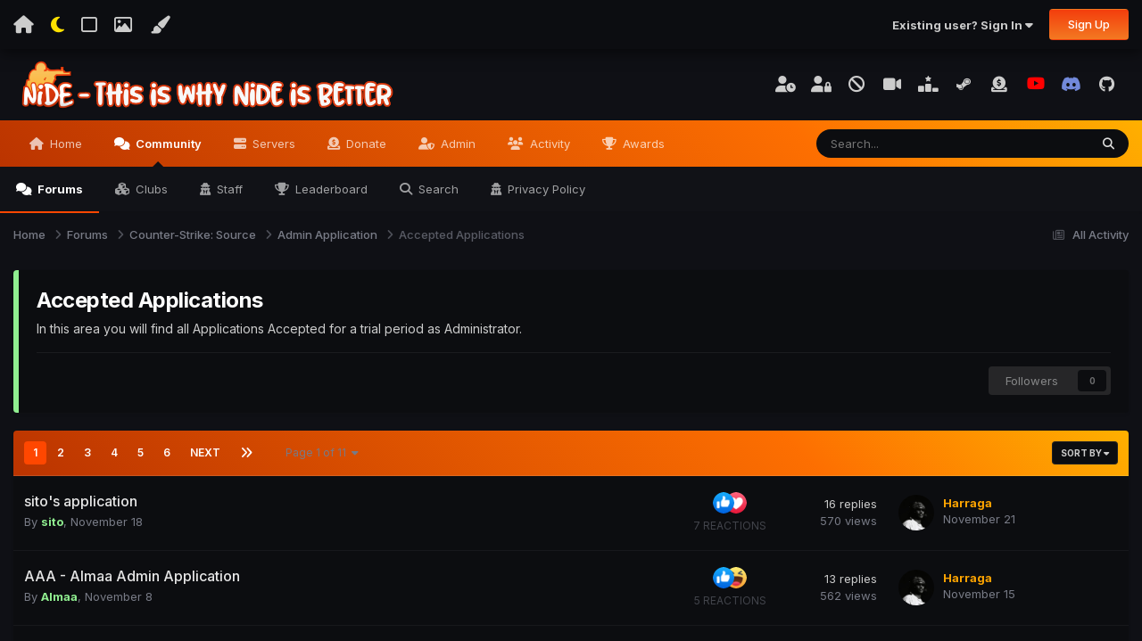

--- FILE ---
content_type: text/html;charset=UTF-8
request_url: https://nide.gg/forums/forum/44-accepted-applications/
body_size: 25385
content:
<!DOCTYPE html>
<html lang="en-US" dir="ltr" class='tee'>
	<head>
		
<script>
(function () {
  const checkDark = window.matchMedia && window.matchMedia('(prefers-color-scheme: dark)').matches;
  
  
  
  
    if (
      (checkDark && 'dark' === 'auto' && !localStorage.getItem('aXenTheme_manual')) ||
      localStorage.getItem('aXenTheme') === 'dark' ||
	  'dark' === 'dark' && !localStorage.getItem('aXenTheme_manual')
    ) {
      document.documentElement.setAttribute('theme', 'dark');

      return;
    }

    document.documentElement.setAttribute('theme', 'light');
  
})();
</script>
		<meta charset="utf-8">
        
		<title>Accepted Applications - NiDE</title>
		
		
		
			<!-- Google Tag Manager -->
<script>(function(w,d,s,l,i){w[l]=w[l]||[];w[l].push({'gtm.start':
new Date().getTime(),event:'gtm.js'});var f=d.getElementsByTagName(s)[0],
j=d.createElement(s),dl=l!='dataLayer'?'&l='+l:'';j.async=true;j.src=
'https://www.googletagmanager.com/gtm.js?id='+i+dl;f.parentNode.insertBefore(j,f);
})(window,document,'script','dataLayer','GTM-T86PTLN');</script>
<!-- End Google Tag Manager -->
		
		

	<meta name="viewport" content="width=device-width, initial-scale=1">


	
	
		<meta property="og:image" content="https://nide.gg/uploads/monthly_2024_02/forums.png.ff90c8c7da9e2de2d64d782207a5ae72.png">
	


	<meta name="twitter:card" content="summary_large_image" />




	
		
	

	
		
			
				<meta name="description" content="In this area you will find all Applications Accepted for a trial period as Administrator. ">
			
		
	

	
		
			
				<meta property="og:title" content="Accepted Applications">
			
		
	

	
		
			
				<meta property="og:description" content="In this area you will find all Applications Accepted for a trial period as Administrator. ">
			
		
	

	
		
			
				<meta property="og:url" content="https://nide.gg/forums/forum/44-accepted-applications/">
			
		
	

	
		
			
				<meta property="og:site_name" content="NiDE">
			
		
	

	
		
			
				<meta property="og:locale" content="en_US">
			
		
	


	
		<link rel="canonical" href="https://nide.gg/forums/forum/44-accepted-applications/" />
	

	
		<link rel="next" href="https://nide.gg/forums/forum/44-accepted-applications/page/2/" />
	

	
		<link rel="last" href="https://nide.gg/forums/forum/44-accepted-applications/page/11/" />
	

<link rel="alternate" type="application/rss+xml" title="Accepted Applications Latest Topics" href="https://nide.gg/forums/forum/44-accepted-applications.xml/" />



<link rel="manifest" href="https://nide.gg/manifest.webmanifest/">
<meta name="msapplication-config" content="https://nide.gg/browserconfig.xml/">
<meta name="msapplication-starturl" content="/">
<meta name="application-name" content="NiDE.GG">
<meta name="apple-mobile-web-app-title" content="NiDE.GG">

	<meta name="theme-color" content="#1a202c">


	<meta name="msapplication-TileColor" content="#0f1015">


	<link rel="mask-icon" href="https://nide.gg/uploads/monthly_2024_05/NiDELExnobg16x16.svg?v=1716369270" color="#ffffff">




	

	
		
			<link rel="icon" sizes="36x36" href="https://nide.gg/uploads/monthly_2024_05/android-chrome-36x36.png?v=1716369270">
		
	

	
		
			<link rel="icon" sizes="48x48" href="https://nide.gg/uploads/monthly_2024_05/android-chrome-48x48.png?v=1716369270">
		
	

	
		
			<link rel="icon" sizes="72x72" href="https://nide.gg/uploads/monthly_2024_05/android-chrome-72x72.png?v=1716369270">
		
	

	
		
			<link rel="icon" sizes="96x96" href="https://nide.gg/uploads/monthly_2024_05/android-chrome-96x96.png?v=1716369270">
		
	

	
		
			<link rel="icon" sizes="144x144" href="https://nide.gg/uploads/monthly_2024_05/android-chrome-144x144.png?v=1716369270">
		
	

	
		
			<link rel="icon" sizes="192x192" href="https://nide.gg/uploads/monthly_2024_05/android-chrome-192x192.png?v=1716369270">
		
	

	
		
			<link rel="icon" sizes="256x256" href="https://nide.gg/uploads/monthly_2024_05/android-chrome-256x256.png?v=1716369270">
		
	

	
		
			<link rel="icon" sizes="384x384" href="https://nide.gg/uploads/monthly_2024_05/android-chrome-384x384.png?v=1716369270">
		
	

	
		
			<link rel="icon" sizes="512x512" href="https://nide.gg/uploads/monthly_2024_05/android-chrome-512x512.png?v=1716369270">
		
	

	
		
			<meta name="msapplication-square70x70logo" content="https://nide.gg/uploads/monthly_2024_05/msapplication-square70x70logo.png?v=1716369270"/>
		
	

	
		
			<meta name="msapplication-TileImage" content="https://nide.gg/uploads/monthly_2024_05/msapplication-TileImage.png?v=1716369270"/>
		
	

	
		
			<meta name="msapplication-square150x150logo" content="https://nide.gg/uploads/monthly_2024_05/msapplication-square150x150logo.png?v=1716369270"/>
		
	

	
		
			<meta name="msapplication-wide310x150logo" content="https://nide.gg/uploads/monthly_2024_05/msapplication-wide310x150logo.png?v=1716369270"/>
		
	

	
		
			<meta name="msapplication-square310x310logo" content="https://nide.gg/uploads/monthly_2024_05/msapplication-square310x310logo.png?v=1716369270"/>
		
	

	
		
			
				<link rel="apple-touch-icon" href="https://nide.gg/uploads/monthly_2024_05/apple-touch-icon-57x57.png?v=1716369270">
			
		
	

	
		
			
				<link rel="apple-touch-icon" sizes="60x60" href="https://nide.gg/uploads/monthly_2024_05/apple-touch-icon-60x60.png?v=1716369270">
			
		
	

	
		
			
				<link rel="apple-touch-icon" sizes="72x72" href="https://nide.gg/uploads/monthly_2024_05/apple-touch-icon-72x72.png?v=1716369270">
			
		
	

	
		
			
				<link rel="apple-touch-icon" sizes="76x76" href="https://nide.gg/uploads/monthly_2024_05/apple-touch-icon-76x76.png?v=1716369270">
			
		
	

	
		
			
				<link rel="apple-touch-icon" sizes="114x114" href="https://nide.gg/uploads/monthly_2024_05/apple-touch-icon-114x114.png?v=1716369270">
			
		
	

	
		
			
				<link rel="apple-touch-icon" sizes="120x120" href="https://nide.gg/uploads/monthly_2024_05/apple-touch-icon-120x120.png?v=1716369270">
			
		
	

	
		
			
				<link rel="apple-touch-icon" sizes="144x144" href="https://nide.gg/uploads/monthly_2024_05/apple-touch-icon-144x144.png?v=1716369270">
			
		
	

	
		
			
				<link rel="apple-touch-icon" sizes="152x152" href="https://nide.gg/uploads/monthly_2024_05/apple-touch-icon-152x152.png?v=1716369270">
			
		
	

	
		
			
				<link rel="apple-touch-icon" sizes="180x180" href="https://nide.gg/uploads/monthly_2024_05/apple-touch-icon-180x180.png?v=1716369270">
			
		
	




	<meta name="mobile-web-app-capable" content="yes">
	<meta name="apple-touch-fullscreen" content="yes">
	<meta name="apple-mobile-web-app-capable" content="yes">

	
		
	


<link rel="preload" href="//nide.gg/applications/core/interface/font/fontawesome-webfont.woff2?v=4.7.0" as="font" crossorigin="anonymous">
		


	<link rel="preconnect" href="https://fonts.googleapis.com">
	<link rel="preconnect" href="https://fonts.gstatic.com" crossorigin>
	
		<link href="https://fonts.googleapis.com/css2?family=Inter:wght@300;400;500;600;700&display=swap" rel="stylesheet">
	



	<link rel='stylesheet' href='https://nide.gg/uploads/css_built_25/341e4a57816af3ba440d891ca87450ff_framework.css?v=b51340a4161758788304' media='all'>

	<link rel='stylesheet' href='https://nide.gg/uploads/css_built_25/05e81b71abe4f22d6eb8d1a929494829_responsive.css?v=b51340a4161758788304' media='all'>

	<link rel='stylesheet' href='https://nide.gg/uploads/css_built_25/79bfb05544daeca4ec6d8979c07ae88e_button.css?v=b51340a4161758788304' media='all'>

	<link rel='stylesheet' href='https://nide.gg/uploads/css_built_25/223ae211f0236ea36ac9f7bf920a797a_all.min.css?v=b51340a4161758788304' media='all'>

	<link rel='stylesheet' href='https://nide.gg/uploads/css_built_25/29bd99919d9bcfd58c5a255c6957b8a6_convert.css?v=b51340a4161758788304' media='all'>

	<link rel='stylesheet' href='https://nide.gg/uploads/css_built_25/49037c9bdbc019a877c9a3ae069caf24_v4-font-face.min.css?v=b51340a4161758788304' media='all'>

	<link rel='stylesheet' href='https://nide.gg/uploads/css_built_25/90eb5adf50a8c640f633d47fd7eb1778_core.css?v=b51340a4161758788304' media='all'>

	<link rel='stylesheet' href='https://nide.gg/uploads/css_built_25/5a0da001ccc2200dc5625c3f3934497d_core_responsive.css?v=b51340a4161758788304' media='all'>

	<link rel='stylesheet' href='https://nide.gg/uploads/css_built_25/62e269ced0fdab7e30e026f1d30ae516_forums.css?v=b51340a4161758788304' media='all'>

	<link rel='stylesheet' href='https://nide.gg/uploads/css_built_25/76e62c573090645fb99a15a363d8620e_forums_responsive.css?v=b51340a4161758788304' media='all'>

	<link rel='stylesheet' href='https://nide.gg/uploads/css_built_25/046e14a7d0a24afbe332ca4f2f603d81_awards.css?v=b51340a4161758788304' media='all'>





<link rel='stylesheet' href='https://nide.gg/uploads/css_built_25/258adbb6e4f3e83cd3b355f84e3fa002_custom.css?v=b51340a4161758788304' media='all'>




		

	
	<script type='text/javascript'>
		var ipsDebug = false;		
	
		var CKEDITOR_BASEPATH = '//nide.gg/applications/core/interface/ckeditor/ckeditor/';
	
		var ipsSettings = {
			
			
			cookie_path: "/",
			
			cookie_prefix: "ips4_",
			
			
			cookie_ssl: true,
			
            essential_cookies: ["oauth_authorize","member_id","login_key","clearAutosave","lastSearch","device_key","IPSSessionFront","loggedIn","noCache","hasJS","cookie_consent","cookie_consent_optional","forumpass_*"],
			upload_imgURL: "",
			message_imgURL: "",
			notification_imgURL: "",
			baseURL: "//nide.gg/",
			jsURL: "//nide.gg/applications/core/interface/js/js.php",
			csrfKey: "2daaa25400d3198b802d5105a5eb6f73",
			antiCache: "b51340a4161758788304",
			jsAntiCache: "b51340a4161764958239",
			disableNotificationSounds: true,
			useCompiledFiles: true,
			links_external: true,
			memberID: 0,
			lazyLoadEnabled: true,
			blankImg: "//nide.gg/applications/core/interface/js/spacer.png",
			googleAnalyticsEnabled: false,
			matomoEnabled: false,
			viewProfiles: true,
			mapProvider: 'none',
			mapApiKey: '',
			pushPublicKey: "BFFC5IKgM6uJMwWBnCaLAMsPBmVvr55n5vkeKLcMCafUU18GrW5cAmDVCp9YF0mocActg1zS1L69GyY44J8TGpw",
			relativeDates: true
		};
		
		
		
		
			ipsSettings['maxImageDimensions'] = {
				width: 1000,
				height: 750
			};
		
		
	</script>





<script type='text/javascript' src='https://nide.gg/uploads/javascript_global/root_library.js?v=b51340a4161764958239' data-ips></script>


<script type='text/javascript' src='https://nide.gg/uploads/javascript_global/root_js_lang_1.js?v=b51340a4161764958239' data-ips></script>


<script type='text/javascript' src='https://nide.gg/uploads/javascript_global/root_framework.js?v=b51340a4161764958239' data-ips></script>


<script type='text/javascript' src='https://nide.gg/uploads/javascript_core/global_global_core.js?v=b51340a4161764958239' data-ips></script>


<script type='text/javascript' src='https://nide.gg/uploads/javascript_core/plugins_plugins.js?v=b51340a4161764958239' data-ips></script>


<script type='text/javascript' src='https://nide.gg/uploads/javascript_global/root_front.js?v=b51340a4161764958239' data-ips></script>


<script type='text/javascript' src='https://nide.gg/uploads/javascript_core/front_front_core.js?v=b51340a4161764958239' data-ips></script>


<script type='text/javascript' src='https://nide.gg/uploads/javascript_forums/front_front_forum.js?v=b51340a4161764958239' data-ips></script>


<script type='text/javascript' src='https://nide.gg/uploads/javascript_global/root_map.js?v=b51340a4161764958239' data-ips></script>



	<script type='text/javascript'>
		
			ips.setSetting( 'date_format', jQuery.parseJSON('"mm\/dd\/yy"') );
		
			ips.setSetting( 'date_first_day', jQuery.parseJSON('0') );
		
			ips.setSetting( 'ipb_url_filter_option', jQuery.parseJSON('"none"') );
		
			ips.setSetting( 'url_filter_any_action', jQuery.parseJSON('"allow"') );
		
			ips.setSetting( 'bypass_profanity', jQuery.parseJSON('0') );
		
			ips.setSetting( 'emoji_style', jQuery.parseJSON('"twemoji"') );
		
			ips.setSetting( 'emoji_shortcodes', jQuery.parseJSON('true') );
		
			ips.setSetting( 'emoji_ascii', jQuery.parseJSON('true') );
		
			ips.setSetting( 'emoji_cache', jQuery.parseJSON('1680675561') );
		
			ips.setSetting( 'image_jpg_quality', jQuery.parseJSON('85') );
		
			ips.setSetting( 'cloud2', jQuery.parseJSON('false') );
		
			ips.setSetting( 'bim_giphy_play', jQuery.parseJSON('"1"') );
		
			ips.setSetting( 'isAnonymous', jQuery.parseJSON('false') );
		
		
        
    </script>



<script type='application/ld+json'>
{
    "@context": "http://www.schema.org",
    "publisher": "https://nide.gg/#organization",
    "@type": "WebSite",
    "@id": "https://nide.gg/#website",
    "mainEntityOfPage": "https://nide.gg/",
    "name": "NiDE",
    "url": "https://nide.gg/",
    "potentialAction": {
        "type": "SearchAction",
        "query-input": "required name=query",
        "target": "https://nide.gg/search/?q={query}"
    },
    "inLanguage": [
        {
            "@type": "Language",
            "name": "English",
            "alternateName": "en-US"
        }
    ]
}	
</script>

<script type='application/ld+json'>
{
    "@context": "http://www.schema.org",
    "@type": "Organization",
    "@id": "https://nide.gg/#organization",
    "mainEntityOfPage": "https://nide.gg/",
    "name": "NiDE",
    "url": "https://nide.gg/",
    "logo": {
        "@type": "ImageObject",
        "@id": "https://nide.gg/#logo",
        "url": "https://nide.gg/uploads/monthly_2025_09/forums.png.5ef42e6ea72b73ff92e110f00a7df54c.png"
    }
}	
</script>

<script type='application/ld+json'>
{
    "@context": "http://schema.org",
    "@type": "BreadcrumbList",
    "itemListElement": [
        {
            "@type": "ListItem",
            "position": 1,
            "item": {
                "name": "Forums",
                "@id": "https://nide.gg/forums/"
            }
        },
        {
            "@type": "ListItem",
            "position": 2,
            "item": {
                "name": "Counter-Strike: Source",
                "@id": "https://nide.gg/forums/forum/6-counter-strike-source/"
            }
        },
        {
            "@type": "ListItem",
            "position": 3,
            "item": {
                "name": "Admin Application",
                "@id": "https://nide.gg/forums/forum/32-admin-application/"
            }
        },
        {
            "@type": "ListItem",
            "position": 4,
            "item": {
                "name": "Accepted Applications"
            }
        }
    ]
}	
</script>

<script type='application/ld+json'>
{
    "@context": "http://schema.org",
    "@type": "ContactPage",
    "url": "https://nide.gg/contact/"
}	
</script>



<script type='text/javascript'>
    (() => {
        let gqlKeys = [];
        for (let [k, v] of Object.entries(gqlKeys)) {
            ips.setGraphQlData(k, v);
        }
    })();
</script>
		

	
	<link rel='shortcut icon' href='https://nide.gg/uploads/monthly_2023_03/NiDELExnobg48x48.png' type="image/png">

    	
    	<style id="colorTheme" type="text/css"></style>
			
			<style>
				
				.aXenPicture #ipsLayout_header header {
					
					
					background-image: url(https://nide.gg/uploads/set_resources_25/84c1e40ea0e759e3f1505eb1788ddf3c_pattern.png);
					background-size: cover;
						background-position: center;
						background-repeat: no-repeat;
				}
				

				
				.cForumList .ipsDataItem_unread .ipsDataItem_title::before, .cForumGrid_unread .ipsPhotoPanel h3 a::before {
						content: "New";
						color: #fff;
						background: #af2d09;
						font-size: 12px;
						vertical-align: middle;
						padding: 0 12px;
						margin: 0 2px 0 2px;
						display: inline-block;
						border-radius: var(--box--radius);
				}
				
			</style>
		
	</head>
	<body class='ipsApp ipsApp_front ipsJS_none ipsClearfix' data-controller='core.front.core.app' data-message="" data-pageApp='forums' data-pageLocation='front' data-pageModule='forums' data-pageController='forums' data-pageID='44'  >
		
        
			<!-- Google Tag Manager (noscript) -->
<noscript><iframe src="https://www.googletagmanager.com/ns.html?id=GTM-T86PTLN"
height="0" width="0" style="display:none;visibility:hidden"></iframe></noscript>
<!-- End Google Tag Manager (noscript) -->
		

        

		  <a href='#ipsLayout_mainArea' class='ipsHide' title='Go to main content on this page' accesskey='m'>Jump to content</a>
			<div class='aXenTopBar ipsResponsive_showDesktop'>
					<div class='ipsLayout_container ipsFlex ipsFlex-jc:between ipsFlex-ai:center'>
						<div class='aXenTopBar_action'>
								<ul class='ipsList_inline'>
									
										<li><a href="https://nide.gg/" data-ipstooltip title="Home"><i class="fas fa-home"></i></a></li>
									
									
										<li class='aXenTopBar_theme' data-ipstooltip title="Change Theme"><i class="fas fa-moon"></i></li>
									

									
											<li class='aXenTopBar_shape' data-ipstooltip title="Change Shape"><i class="far fa-square"></i></li>
									

									
											<li class='aXenTopBar_picture' data-ipstooltip title="Change Header"><i class="far fa-image"></i></li>
									

									
											<li class='aXenTopBar_color' data-ipstooltip title="Change Color">
												<button data-jscolor="{mode:'HSV', onInput:'setColorThemeCookie(this)', forceStyle: false, previewSize: 16}" aria-label="Change Color"></button>
											</li>
											<li id='aXenTopBar_colorResetPC' data-ipstooltip title="Restore default color">
												<i class="fa fa-refresh"></i>
											</li>
									
								</ul>
							</div>
							
								<div class='aXenTopBar_userNav'>
									


	<ul id='elUserNav' class='ipsList_inline cSignedOut ipsResponsive_showDesktop'>
		
      	
		
        
      	
        
            
              <li id='elSignInLink'>
                  <a href='https://nide.gg/login/' data-ipsMenu-closeOnClick="false" data-ipsMenu id='elUserSignIn'>
                      Existing user? Sign In  <i class='fa fa-caret-down'></i>
                  </a>
                  
<div id='elUserSignIn_menu' class='ipsMenu ipsMenu_auto ipsHide'>
	<form accept-charset='utf-8' method='post' action='https://nide.gg/login/'>
		<input type="hidden" name="csrfKey" value="2daaa25400d3198b802d5105a5eb6f73">
		<input type="hidden" name="ref" value="aHR0cHM6Ly9uaWRlLmdnL2ZvcnVtcy9mb3J1bS80NC1hY2NlcHRlZC1hcHBsaWNhdGlvbnMv">
		<div data-role="loginForm">
			
			
			
				<div class='ipsColumns ipsColumns_noSpacing'>
					<div class='ipsColumn ipsColumn_wide' id='elUserSignIn_internal'>
						
<div class="ipsPad ipsForm ipsForm_vertical">
	<h4 class="ipsType_sectionHead">Sign In</h4>
	<br><br>
	<ul class="ipsList_reset">
		<li class="ipsFieldRow ipsFieldRow_noLabel ipsFieldRow_fullWidth">
			
			
				<input type="email" placeholder="Email Address" name="auth" autocomplete="email">
			
		</li>
		<li class="ipsFieldRow ipsFieldRow_noLabel ipsFieldRow_fullWidth">
			<input type="password" placeholder="Password" name="password" autocomplete="current-password"><i data-controller="neplugin.show.password" class="fa fa-eye" data-role="nepluginShowPassword"></i>
		</li>
		<li class="ipsFieldRow ipsFieldRow_checkbox ipsClearfix">
			<span class="ipsCustomInput">
				<input type="checkbox" name="remember_me" id="remember_me_checkbox" value="1" checked aria-checked="true">
				<span></span>
			</span>
			<div class="ipsFieldRow_content">
				<label class="ipsFieldRow_label" for="remember_me_checkbox">Remember me</label>
				<span class="ipsFieldRow_desc">Not recommended on shared computers</span>
			</div>
		</li>
		<li class="ipsFieldRow ipsFieldRow_fullWidth">
			<button type="submit" name="_processLogin" value="usernamepassword" class="ipsButton ipsButton_primary ipsButton_small" id="elSignIn_submit">Sign In</button>
			
				<p class="ipsType_right ipsType_small">
					
						</a><a href="https://nide.gg/lostpassword/" >
					
					Forgot your password?</a>
				</p>
			
		</li>
	</ul>
</div>
					</div>
					<div class='ipsColumn ipsColumn_wide'>
						<div class='ipsPadding' id='elUserSignIn_external'>
							<div class='ipsAreaBackground_light ipsPadding:half'>
								
									<p class='ipsType_reset ipsType_small ipsType_center'><strong>Or sign in with one of these services</strong></p>
								
								
									<div class='ipsType_center ipsMargin_top:half'>
										

<button type="submit" name="_processLogin" value="2" class='ipsButton ipsButton_verySmall ipsButton_fullWidth ipsSocial ' style="background-color: #171a21">
	
		<span class='ipsSocial_icon'>
			
				<i class='fa fa-steam'></i>
			
		</span>
		<span class='ipsSocial_text'>Sign in with Steam</span>
	
</button>
									</div>
								
									<div class='ipsType_center ipsMargin_top:half'>
										

<button type="submit" name="_processLogin" value="8" class='ipsButton ipsButton_verySmall ipsButton_fullWidth ipsSocial brilliantdiscord_discordButton' style="background-color: #7289DA">
	
		<span class='ipsSocial_icon'>
			
				<i class='fa fa-user-o bdi-fa-fab-discord'></i>
			
		</span>
		<span class='ipsSocial_text'>Sign in with Discord</span>
	
</button>
									</div>
								
							</div>
						</div>
					</div>
				</div>
			
		</div>
	</form>
</div>
              </li>
      		
        
		
			<li>
				
					<a href='https://nide.gg/register/' data-ipsDialog data-ipsDialog-size='narrow' data-ipsDialog-title='Sign Up' id='elRegisterButton' class='ipsButton ipsButton_normal ipsButton_primary'>Sign Up</a>
				
			</li>
		
      	
	</ul>

                                  	
										
<ul class='ipsMobileHamburger ipsList_reset ipsResponsive_hideDesktop'>
	<li data-ipsDrawer data-ipsDrawer-drawerElem='#elMobileDrawer'>
		<a href='#'>
			
			
				
			
			
			
			<i class='fa fa-navicon'></i>
		</a>
	</li>
</ul>
									
								</div>
							
					</div>
			</div>
      		





			<div id='ipsLayout_header' class='ipsClearfix'>
				
					
<ul id='elMobileNav' class='ipsResponsive_hideDesktop' data-controller='core.front.core.mobileNav'>
	
		
			
			
				
				
			
				
				
			
				
  					
						<li id='aXenelMobileBreadcrumbArrow'>
							<a href='https://nide.gg/forums/forum/32-admin-application/'>
								<i class="fas fa-arrow-left"></i>
							</a>
						</li>
  					
				
				
			
				
				
			
		
	
  
    
    	<li class='aXenTopBar_theme'><i class="fas fa-moon"></i></li>
    
  
    
  
    
  
  	
  
	

	
	
	<li >
		<a data-action="defaultStream" href='https://nide.gg/discover/'><i class="fa fa-newspaper-o" aria-hidden="true"></i></a>
	</li>
	
  
	

	
		<li class='ipsJS_show'>
			<a href='https://nide.gg/search/'><i class='fa fa-search'></i></a>
		</li>
	
  
  	
	
  
    
    	<li class='aXenTopBar_color aXenTopBar_colorMobile'>
            <button data-jscolor="{mode:'HSV', onInput:'setColorThemeCookie(this)', forceStyle: false, previewSize: 16}" aria-label="Change Color"></button>
        </li>
        <li id='aXenTopBar_colorResetMobile'><i class="fa fa-refresh"></i></li>
    

	<li data-ipsDrawer data-ipsDrawer-drawerElem='#elMobileDrawer' >
		<a href='#'>
			
			
				
			
			
			
			<i class='fa fa-navicon'></i>
		</a>
	</li>
</ul>
				
				<header>
          		<div class="aXenSnow"></div>
					<div class='ipsLayout_container'>
                    
                      


<a href='https://nide.gg/' id='elLogo' accesskey='1'><img src="https://nide.gg/uploads/monthly_2025_09/forums.png.5ef42e6ea72b73ff92e110f00a7df54c.png" alt='NiDE'></a>

                      
                      	

	<div class='aXenSocialMedia ipsResponsive_showDesktop ipsFlex ipsFlex-jc:center ipsFlex-ai:center'>
		<a target="_blank" href="https://ebans.nide.gg/" rel="noopener" data-ipstooltip _title="Eban List"><i class="fa-solid fa-user-clock"></i></a>
<a target="_blank" href="https://kbans.nide.gg/" rel="noopener" data-ipstooltip _title="Kban List"><i class="fa-solid fa-user-lock"></i></a>
<a target="_blank" href="https://bans.nide.gg/" rel="noopener" data-ipstooltip _title="Sourcebans - Bans - Comms Block"><i class="fa-solid fa-ban"></i></a>
<a target="_blank" href="https://demos.nide.gg/" rel="noopener" data-ipstooltip _title="Demo Archive from our game servers"><i class="fa fa-video"></i></a>
<a target="_blank" href="https://stats.nide.gg/" rel="noopener" data-ipstooltip _title="Ranking - HLStatsX"><i class="fa-solid fa-ranking-star"></i></a>
<a target="_blank" href="https://steamcommunity.com/groups/nide_css" rel="noopener" data-ipstooltip _title="Steam"><i class="fab fa-steam-symbol"></i></a>
<a target="_blank" href="https://donate.nide.gg/make" rel="noopener" data-ipstooltip _title="Donate - VIP - Personal Skin"><i class="fa-solid fa-circle-dollar-to-slot"></i></a>
<a target="_blank" href="https://youtube.com/embed/dQw4w9WgXcQ?rel=0;&autoplay=1" rel="noopener" data-ipstooltip _title="YouTube"><i class="fab fa-youtube"></i></a>
<a target="_blank" href="https://discord.gg/XhByCBg" rel="noopener" data-ipstooltip="" _title="Discord"><i class="fab fa-discord"></i></a>
<a target="_blank" href="https://github.com/srcdslab" rel="noopener" data-ipstooltip _title="GitHub - Find all our resource in Open Source"><i class="fab fa-github"></i></a>
	</div>
	

                      
                    
					
					</div>
				</header>
       			

	<nav data-controller='core.front.core.navBar' class=' ipsResponsive_showDesktop'>
		<div class='ipsNavBar_primary ipsLayout_container '>
			<ul data-role="primaryNavBar" class='ipsClearfix'>
				


	
		
		
		<li  id='elNavSecondary_17' data-role="navBarItem" data-navApp="cms" data-navExt="Pages">
			
			
				<a href="https://nide.gg"  data-navItem-id="17" >
					Home<span class='ipsNavBar_active__identifier'></span>
				</a>
			
			
				<ul class='ipsNavBar_secondary ipsHide' data-role='secondaryNavBar'>
					


	
		
		
		<li  id='elNavSecondary_69' data-role="navBarItem" data-navApp="cms" data-navExt="Pages">
			
			
				<a href="https://nide.gg"  data-navItem-id="69" >
					Articles<span class='ipsNavBar_active__identifier'></span>
				</a>
			
			
		</li>
	
	

	
		
		
		<li  id='elNavSecondary_70' data-role="navBarItem" data-navApp="core" data-navExt="CustomItem">
			
			
				<a href="https://nide.gg/articles.html/css-ze-events/?d=3&amp;sortby=record_updated&amp;sortdirection=desc"  data-navItem-id="70" >
					CS:S ZE Events<span class='ipsNavBar_active__identifier'></span>
				</a>
			
			
		</li>
	
	

	
		
		
		<li  id='elNavSecondary_71' data-role="navBarItem" data-navApp="core" data-navExt="CustomItem">
			
			
				<a href="https://nide.gg/articles.html/css-zr-events/?d=3&amp;sortby=record_updated&amp;sortdirection=desc"  data-navItem-id="71" >
					CS:S ZR Events<span class='ipsNavBar_active__identifier'></span>
				</a>
			
			
		</li>
	
	

                  	
					<li class='ipsHide' id='elNavigationMore_17' data-role='navMore'>
						<a href='#' data-ipsMenu data-ipsMenu-appendTo='#elNavigationMore_17' id='elNavigationMore_17_dropdown'>More <i class='fa fa-caret-down'></i></a>
						<ul class='ipsHide ipsMenu ipsMenu_auto' id='elNavigationMore_17_dropdown_menu' data-role='moreDropdown'></ul>
					</li>
                  	
				</ul>
			
		</li>
	
	

	
		
		
			
		
		<li class='ipsNavBar_active' data-active id='elNavSecondary_1' data-role="navBarItem" data-navApp="core" data-navExt="CustomItem">
			
			
				<a href="https://nide.gg/forums/"  data-navItem-id="1" data-navDefault>
					Community<span class='ipsNavBar_active__identifier'></span>
				</a>
			
			
				<ul class='ipsNavBar_secondary ' data-role='secondaryNavBar'>
					


	
		
		
			
		
		<li class='ipsNavBar_active' data-active id='elNavSecondary_12' data-role="navBarItem" data-navApp="forums" data-navExt="Forums">
			
			
				<a href="https://nide.gg/forums/"  data-navItem-id="12" data-navDefault>
					Forums<span class='ipsNavBar_active__identifier'></span>
				</a>
			
			
		</li>
	
	

	
		
		
		<li  id='elNavSecondary_65' data-role="navBarItem" data-navApp="core" data-navExt="Clubs">
			
			
				<a href="https://nide.gg/clubs/"  data-navItem-id="65" >
					Clubs<span class='ipsNavBar_active__identifier'></span>
				</a>
			
			
		</li>
	
	

	
		
		
		<li  id='elNavSecondary_14' data-role="navBarItem" data-navApp="core" data-navExt="StaffDirectory">
			
			
				<a href="https://nide.gg/staff/"  data-navItem-id="14" >
					Staff<span class='ipsNavBar_active__identifier'></span>
				</a>
			
			
		</li>
	
	

	
		
		
		<li  id='elNavSecondary_16' data-role="navBarItem" data-navApp="core" data-navExt="Leaderboard">
			
			
				<a href="https://nide.gg/leaderboard/"  data-navItem-id="16" >
					Leaderboard<span class='ipsNavBar_active__identifier'></span>
				</a>
			
			
		</li>
	
	

	
		
		
		<li  id='elNavSecondary_28' data-role="navBarItem" data-navApp="core" data-navExt="Search">
			
			
				<a href="https://nide.gg/search/"  data-navItem-id="28" >
					Search<span class='ipsNavBar_active__identifier'></span>
				</a>
			
			
		</li>
	
	

	
		
		
		<li  id='elNavSecondary_42' data-role="navBarItem" data-navApp="cms" data-navExt="Pages">
			
			
				<a href="https://nide.gg/privacy-policy/"  data-navItem-id="42" >
					Privacy Policy<span class='ipsNavBar_active__identifier'></span>
				</a>
			
			
		</li>
	
	

                  	
					<li class='ipsHide' id='elNavigationMore_1' data-role='navMore'>
						<a href='#' data-ipsMenu data-ipsMenu-appendTo='#elNavigationMore_1' id='elNavigationMore_1_dropdown'>More <i class='fa fa-caret-down'></i></a>
						<ul class='ipsHide ipsMenu ipsMenu_auto' id='elNavigationMore_1_dropdown_menu' data-role='moreDropdown'></ul>
					</li>
                  	
				</ul>
			
		</li>
	
	

	
		
		
		<li  id='elNavSecondary_23' data-role="navBarItem" data-navApp="cms" data-navExt="Pages">
			
			
				<a href="https://nide.gg/servers/servers-list/"  data-navItem-id="23" >
					Servers<span class='ipsNavBar_active__identifier'></span>
				</a>
			
			
				<ul class='ipsNavBar_secondary ipsHide' data-role='secondaryNavBar'>
					


	
		
		
		<li  id='elNavSecondary_63' data-role="navBarItem" data-navApp="cms" data-navExt="Pages">
			
			
				<a href="https://nide.gg/servers/servers-list/"  data-navItem-id="63" >
					Servers List<span class='ipsNavBar_active__identifier'></span>
				</a>
			
			
		</li>
	
	

	
		
		
		<li  id='elNavSecondary_49' data-role="navBarItem" data-navApp="core" data-navExt="Menu">
			
			
				<a href="#" id="elNavigation_49" data-ipsMenu data-ipsMenu-appendTo='#elNavSecondary_23' data-ipsMenu-activeClass='ipsNavActive_menu' data-navItem-id="49" >
					FastDL <i class="fa fa-caret-down"></i><span class='ipsNavBar_active__identifier'></span>
				</a>
				<ul id="elNavigation_49_menu" class="ipsMenu ipsMenu_auto ipsHide">
					

	
		
			<li class='ipsMenu_item' >
				<a href='http://fastdl.nide.gg/css_ze/maps/' target='_blank' rel="noopener">
					CS:S Zombie Escape
				</a>
			</li>
		
	

	
		
			<li class='ipsMenu_item' >
				<a href='http://fastdl.nide.gg/css_zr/maps/' target='_blank' rel="noopener">
					CS:S Zombie Revival
				</a>
			</li>
		
	

				</ul>
			
			
		</li>
	
	

	
		
		
		<li  id='elNavSecondary_27' data-role="navBarItem" data-navApp="core" data-navExt="Menu">
			
			
				<a href="#" id="elNavigation_27" data-ipsMenu data-ipsMenu-appendTo='#elNavSecondary_23' data-ipsMenu-activeClass='ipsNavActive_menu' data-navItem-id="27" >
					Server Rules <i class="fa fa-caret-down"></i><span class='ipsNavBar_active__identifier'></span>
				</a>
				<ul id="elNavigation_27_menu" class="ipsMenu ipsMenu_auto ipsHide">
					

	
		
			<li class='ipsMenu_item' >
				<a href='https://motd.nide.gg/css_ze' target='_blank' rel="noopener">
					CS:S Zombie Escape Rules
				</a>
			</li>
		
	

	
		
			<li class='ipsMenu_item' >
				<a href='https://motd.nide.gg/css_zr' target='_blank' rel="noopener">
					CS:S Zombie Revival Rules
				</a>
			</li>
		
	

				</ul>
			
			
		</li>
	
	

	
		
		
		<li  id='elNavSecondary_24' data-role="navBarItem" data-navApp="core" data-navExt="CustomItem">
			
			
				<a href="https://bans.nide.gg/" target='_blank' rel="noopener" data-navItem-id="24" >
					SourceBans<span class='ipsNavBar_active__identifier'></span>
				</a>
			
			
		</li>
	
	

	
		
		
		<li  id='elNavSecondary_51' data-role="navBarItem" data-navApp="core" data-navExt="CustomItem">
			
			
				<a href="https://ebans.nide.gg/" target='_blank' rel="noopener" data-navItem-id="51" >
					Ebans<span class='ipsNavBar_active__identifier'></span>
				</a>
			
			
		</li>
	
	

	
		
		
		<li  id='elNavSecondary_68' data-role="navBarItem" data-navApp="core" data-navExt="CustomItem">
			
			
				<a href="https://kbans.nide.gg/" target='_blank' rel="noopener" data-navItem-id="68" >
					KBans<span class='ipsNavBar_active__identifier'></span>
				</a>
			
			
		</li>
	
	

	
		
		
		<li  id='elNavSecondary_25' data-role="navBarItem" data-navApp="core" data-navExt="CustomItem">
			
			
				<a href="https://stats.nide.gg/" target='_blank' rel="noopener" data-navItem-id="25" >
					Stats<span class='ipsNavBar_active__identifier'></span>
				</a>
			
			
		</li>
	
	

	
		
		
		<li  id='elNavSecondary_38' data-role="navBarItem" data-navApp="core" data-navExt="CustomItem">
			
			
				<a href="https://demos.nide.gg/" target='_blank' rel="noopener" data-navItem-id="38" >
					Demos Archive<span class='ipsNavBar_active__identifier'></span>
				</a>
			
			
		</li>
	
	

                  	
					<li class='ipsHide' id='elNavigationMore_23' data-role='navMore'>
						<a href='#' data-ipsMenu data-ipsMenu-appendTo='#elNavigationMore_23' id='elNavigationMore_23_dropdown'>More <i class='fa fa-caret-down'></i></a>
						<ul class='ipsHide ipsMenu ipsMenu_auto' id='elNavigationMore_23_dropdown_menu' data-role='moreDropdown'></ul>
					</li>
                  	
				</ul>
			
		</li>
	
	

	
		
		
		<li  id='elNavSecondary_22' data-role="navBarItem" data-navApp="core" data-navExt="CustomItem">
			
			
				<a href="https://donate.nide.gg/make" target='_blank' rel="noopener" data-navItem-id="22" >
					Donate<span class='ipsNavBar_active__identifier'></span>
				</a>
			
			
				<ul class='ipsNavBar_secondary ipsHide' data-role='secondaryNavBar'>
					


	
		
		
		<li  id='elNavSecondary_52' data-role="navBarItem" data-navApp="core" data-navExt="CustomItem">
			
			
				<a href="https://donate.nide.gg/make" target='_blank' rel="noopener" data-navItem-id="52" >
					Make a Donation<span class='ipsNavBar_active__identifier'></span>
				</a>
			
			
		</li>
	
	

	
		
		
		<li  id='elNavSecondary_53' data-role="navBarItem" data-navApp="core" data-navExt="CustomItem">
			
			
				<a href="https://donate.nide.gg/transactions" target='_blank' rel="noopener" data-navItem-id="53" >
					Transations Log<span class='ipsNavBar_active__identifier'></span>
				</a>
			
			
		</li>
	
	

	
		
		
		<li  id='elNavSecondary_54' data-role="navBarItem" data-navApp="core" data-navExt="CustomItem">
			
			
				<a href="https://donate.nide.gg/top-donors" target='_blank' rel="noopener" data-navItem-id="54" >
					Top Donors<span class='ipsNavBar_active__identifier'></span>
				</a>
			
			
		</li>
	
	

	
		
		
		<li  id='elNavSecondary_55' data-role="navBarItem" data-navApp="core" data-navExt="CustomItem">
			
			
				<a href="https://donate.nide.gg/personal-skins" target='_blank' rel="noopener" data-navItem-id="55" >
					Personal Skins<span class='ipsNavBar_active__identifier'></span>
				</a>
			
			
		</li>
	
	

	
		
		
		<li  id='elNavSecondary_39' data-role="navBarItem" data-navApp="cms" data-navExt="Pages">
			
			
				<a href="https://nide.gg/servers/vip-players/"  data-navItem-id="39" >
					VIP Player List<span class='ipsNavBar_active__identifier'></span>
				</a>
			
			
		</li>
	
	

                  	
					<li class='ipsHide' id='elNavigationMore_22' data-role='navMore'>
						<a href='#' data-ipsMenu data-ipsMenu-appendTo='#elNavigationMore_22' id='elNavigationMore_22_dropdown'>More <i class='fa fa-caret-down'></i></a>
						<ul class='ipsHide ipsMenu ipsMenu_auto' id='elNavigationMore_22_dropdown_menu' data-role='moreDropdown'></ul>
					</li>
                  	
				</ul>
			
		</li>
	
	

	
		
		
		<li  id='elNavSecondary_29' data-role="navBarItem" data-navApp="cms" data-navExt="Pages">
			
			
				<a href="https://nide.gg/admin-section/admin-commands/"  data-navItem-id="29" >
					Admin<span class='ipsNavBar_active__identifier'></span>
				</a>
			
			
				<ul class='ipsNavBar_secondary ipsHide' data-role='secondaryNavBar'>
					


	
		
		
		<li  id='elNavSecondary_44' data-role="navBarItem" data-navApp="cms" data-navExt="Pages">
			
			
				<a href="https://nide.gg/admin-section/admin-commands/"  data-navItem-id="44" >
					Admin Commands<span class='ipsNavBar_active__identifier'></span>
				</a>
			
			
		</li>
	
	

	
	

	
	

                  	
					<li class='ipsHide' id='elNavigationMore_29' data-role='navMore'>
						<a href='#' data-ipsMenu data-ipsMenu-appendTo='#elNavigationMore_29' id='elNavigationMore_29_dropdown'>More <i class='fa fa-caret-down'></i></a>
						<ul class='ipsHide ipsMenu ipsMenu_auto' id='elNavigationMore_29_dropdown_menu' data-role='moreDropdown'></ul>
					</li>
                  	
				</ul>
			
		</li>
	
	

	
		
		
		<li  id='elNavSecondary_2' data-role="navBarItem" data-navApp="core" data-navExt="CustomItem">
			
			
				<a href="https://nide.gg/discover/"  data-navItem-id="2" >
					Activity<span class='ipsNavBar_active__identifier'></span>
				</a>
			
			
				<ul class='ipsNavBar_secondary ipsHide' data-role='secondaryNavBar'>
					


	
		
		
		<li  id='elNavSecondary_4' data-role="navBarItem" data-navApp="core" data-navExt="AllActivity">
			
			
				<a href="https://nide.gg/discover/"  data-navItem-id="4" >
					All Activity<span class='ipsNavBar_active__identifier'></span>
				</a>
			
			
		</li>
	
	

	
	

	
	

	
		
		
		<li  id='elNavSecondary_21' data-role="navBarItem" data-navApp="core" data-navExt="OnlineUsers">
			
			
				<a href="https://nide.gg/online/"  data-navItem-id="21" >
					Online Users<span class='ipsNavBar_active__identifier'></span>
				</a>
			
			
		</li>
	
	

                  	
					<li class='ipsHide' id='elNavigationMore_2' data-role='navMore'>
						<a href='#' data-ipsMenu data-ipsMenu-appendTo='#elNavigationMore_2' id='elNavigationMore_2_dropdown'>More <i class='fa fa-caret-down'></i></a>
						<ul class='ipsHide ipsMenu ipsMenu_auto' id='elNavigationMore_2_dropdown_menu' data-role='moreDropdown'></ul>
					</li>
                  	
				</ul>
			
		</li>
	
	

	
		
		
		<li  id='elNavSecondary_64' data-role="navBarItem" data-navApp="awards" data-navExt="Awards">
			
			
				<a href="https://nide.gg/awards/"  data-navItem-id="64" >
					Awards<span class='ipsNavBar_active__identifier'></span>
				</a>
			
			
				<ul class='ipsNavBar_secondary ipsHide' data-role='secondaryNavBar'>
					


	
		
		
		<li  id='elNavSecondary_77' data-role="navBarItem" data-navApp="core" data-navExt="CustomItem">
			
			
				<a href="https://nide.gg/awards/category/3-staff-awards/"  data-navItem-id="77" >
					Staff<span class='ipsNavBar_active__identifier'></span>
				</a>
			
			
		</li>
	
	

	
		
		
		<li  id='elNavSecondary_78' data-role="navBarItem" data-navApp="core" data-navExt="CustomItem">
			
			
				<a href="https://nide.gg/awards/category/5-admins-awards/"  data-navItem-id="78" >
					Admins<span class='ipsNavBar_active__identifier'></span>
				</a>
			
			
		</li>
	
	

	
		
		
		<li  id='elNavSecondary_79' data-role="navBarItem" data-navApp="core" data-navExt="CustomItem">
			
			
				<a href="https://nide.gg/awards/category/2-mappers-awards/"  data-navItem-id="79" >
					Mappers<span class='ipsNavBar_active__identifier'></span>
				</a>
			
			
		</li>
	
	

	
		
		
		<li  id='elNavSecondary_80' data-role="navBarItem" data-navApp="core" data-navExt="CustomItem">
			
			
				<a href="https://nide.gg/awards/category/4-special-awards/"  data-navItem-id="80" >
					Special<span class='ipsNavBar_active__identifier'></span>
				</a>
			
			
		</li>
	
	

                  	
					<li class='ipsHide' id='elNavigationMore_64' data-role='navMore'>
						<a href='#' data-ipsMenu data-ipsMenu-appendTo='#elNavigationMore_64' id='elNavigationMore_64_dropdown'>More <i class='fa fa-caret-down'></i></a>
						<ul class='ipsHide ipsMenu ipsMenu_auto' id='elNavigationMore_64_dropdown_menu' data-role='moreDropdown'></ul>
					</li>
                  	
				</ul>
			
		</li>
	
	

				<li class='ipsHide' id='elNavigationMore' data-role='navMore'>
					<a href='#' data-ipsMenu data-ipsMenu-appendTo='#elNavigationMore' id='elNavigationMore_dropdown'>More</a>
					<ul class='ipsNavBar_secondary ipsHide' data-role='secondaryNavBar'>
						<li class='ipsHide' id='elNavigationMore_more' data-role='navMore'>
							<a href='#' data-ipsMenu data-ipsMenu-appendTo='#elNavigationMore_more' id='elNavigationMore_more_dropdown'>More <i class='fa fa-caret-down'></i></a>
							<ul class='ipsHide ipsMenu ipsMenu_auto' id='elNavigationMore_more_dropdown_menu' data-role='moreDropdown'></ul>
						</li>
					</ul>
				</li>
			</ul>
			

	<div id="elSearchWrapper">
		<div id='elSearch' data-controller="core.front.core.quickSearch">
			<form accept-charset='utf-8' action='//nide.gg/search/?do=quicksearch' method='post'>
                <input type='search' id='elSearchField' placeholder='Search...' name='q' autocomplete='off' aria-label='Search'>
                <details class='cSearchFilter'>
                    <summary class='cSearchFilter__text'></summary>
                    <ul class='cSearchFilter__menu'>
                        
                        <li><label><input type="radio" name="type" value="all" ><span class='cSearchFilter__menuText'>Everywhere</span></label></li>
                        
                            
                                <li><label><input type="radio" name="type" value='contextual_{&quot;type&quot;:&quot;forums_topic&quot;,&quot;nodes&quot;:44}' checked><span class='cSearchFilter__menuText'>This Forum</span></label></li>
                            
                        
                        
                            <li><label><input type="radio" name="type" value="cms_pages_pageitem"><span class='cSearchFilter__menuText'>Pages</span></label></li>
                        
                            <li><label><input type="radio" name="type" value="cms_records3"><span class='cSearchFilter__menuText'>Records</span></label></li>
                        
                            <li><label><input type="radio" name="type" value="forums_topic"><span class='cSearchFilter__menuText'>Topics</span></label></li>
                        
                            <li><label><input type="radio" name="type" value="core_members"><span class='cSearchFilter__menuText'>Members</span></label></li>
                        
                    </ul>
                </details>
				<button class='cSearchSubmit' type="submit" aria-label='Search'><i class="fa fa-search"></i></button>
			</form>
		</div>
	</div>

		</div>
	</nav>

				
			</div>

			

      

		<main id='ipsLayout_body' class='ipsLayout_container'>
			<div id='ipsLayout_contentArea'>
				
<nav class='ipsBreadcrumb ipsBreadcrumb_top ipsFaded_withHover'>
	

	<ul class='ipsList_inline ipsPos_right'>
		
		<li >
			<a data-action="defaultStream" class='ipsType_light '  href='https://nide.gg/discover/'><i class="fa fa-newspaper-o" aria-hidden="true"></i> <span>All Activity</span></a>
		</li>
		
	</ul>

	<ul data-role="breadcrumbList">
		<li>
			<a title="Home" href='https://nide.gg/'>
				<span>Home <i class='fa fa-angle-right'></i></span>
			</a>
		</li>
		
		
			<li>
				
					<a href='https://nide.gg/forums/'>
						<span>Forums <i class='fa fa-angle-right' aria-hidden="true"></i></span>
					</a>
				
			</li>
		
			<li>
				
					<a href='https://nide.gg/forums/forum/6-counter-strike-source/'>
						<span>Counter-Strike: Source <i class='fa fa-angle-right' aria-hidden="true"></i></span>
					</a>
				
			</li>
		
			<li>
				
					<a href='https://nide.gg/forums/forum/32-admin-application/'>
						<span>Admin Application <i class='fa fa-angle-right' aria-hidden="true"></i></span>
					</a>
				
			</li>
		
			<li>
				
					Accepted Applications
				
			</li>
		
	</ul>
</nav>
				

	



	






	




				
				<div id='ipsLayout_contentWrapper'>
					
					<div id='ipsLayout_mainArea'>
						
						
						
						
						

	




						




	
	<div class="ipsPageHeader ipsPageHeader--hasFeatureColor ipsBox ipsResponsive_pull ipsPadding ipsClearfix" style="border-color: #90ee90">
		<header>
			
			<h1 class="ipsType_pageTitle">Accepted Applications</h1>
			
				



<div class='ipsType_richText ipsType_normal' data-controller='core.front.core.lightboxedImages' >
<p>
	In this area you will find all Applications Accepted for a trial period as Administrator. 
</p>

</div>

			
			
			
				<hr class='ipsHr ipsResponsive_hidePhone' />
				<div class='ipsClearfix ipsResponsive_hidePhone'>
					<div class='ipsPos_right'>
                        
                        

<div data-followApp='forums' data-followArea='forum' data-followID='44' data-controller='core.front.core.followButton'>
	

	<a href='https://nide.gg/login/' rel="nofollow" class="ipsFollow ipsPos_middle ipsButton ipsButton_light ipsButton_verySmall ipsButton_disabled" data-role="followButton" data-ipsTooltip title='Sign in to follow this'>
		<span>Followers</span>
		<span class='ipsCommentCount'>0</span>
	</a>

</div>
                    </div>
				</div>
			
		</header>
	</div>
	
	

<div data-controller='forums.front.forum.forumPage'>
	<ul class="ipsToolList ipsToolList_horizontal ipsSpacer_both">
		






	</ul>
	
<div class='ipsBox ipsResponsive_pull' data-baseurl='https://nide.gg/forums/forum/44-accepted-applications/' data-resort='listResort' data-tableID='topics'  data-controller='core.global.core.table'>
	
		<h2 class='ipsType_sectionTitle ipsHide ipsType_medium ipsType_reset ipsClear'>255 topics in this forum</h2>
	

	
	<div class="ipsButtonBar ipsPad_half ipsClearfix ipsClear">
		

		<ul class="ipsButtonRow ipsPos_right ipsClearfix">
			
				<li>
					<a href="#elSortByMenu_menu" id="elSortByMenu_8b2fa182fe7fdafb8d84c107ea90f1e8" data-role='sortButton' data-ipsMenu data-ipsMenu-activeClass="ipsButtonRow_active" data-ipsMenu-selectable="radio">Sort By <i class="fa fa-caret-down"></i></a>
					<ul class="ipsMenu ipsMenu_auto ipsMenu_withStem ipsMenu_selectable ipsHide" id="elSortByMenu_8b2fa182fe7fdafb8d84c107ea90f1e8_menu">
						
						
							<li class="ipsMenu_item ipsMenu_itemChecked" data-ipsMenuValue="last_post" data-sortDirection='desc'><a href="https://nide.gg/forums/forum/44-accepted-applications/?sortby=last_post&amp;sortdirection=desc" rel="nofollow">Recently Updated</a></li>
						
							<li class="ipsMenu_item " data-ipsMenuValue="title" data-sortDirection='asc'><a href="https://nide.gg/forums/forum/44-accepted-applications/?sortby=title&amp;sortdirection=asc" rel="nofollow">Title</a></li>
						
							<li class="ipsMenu_item " data-ipsMenuValue="start_date" data-sortDirection='desc'><a href="https://nide.gg/forums/forum/44-accepted-applications/?sortby=start_date&amp;sortdirection=desc" rel="nofollow">Start Date</a></li>
						
							<li class="ipsMenu_item " data-ipsMenuValue="views" data-sortDirection='desc'><a href="https://nide.gg/forums/forum/44-accepted-applications/?sortby=views&amp;sortdirection=desc" rel="nofollow">Most Viewed</a></li>
						
							<li class="ipsMenu_item " data-ipsMenuValue="posts" data-sortDirection='desc'><a href="https://nide.gg/forums/forum/44-accepted-applications/?sortby=posts&amp;sortdirection=desc" rel="nofollow">Most Replies</a></li>
						
						
							<li class="ipsMenu_item " data-noSelect="true">
								<a href='https://nide.gg/forums/forum/44-accepted-applications/?advancedSearchForm=1&amp;sortby=forums_topics.last_post&amp;sortdirection=DESC' rel="nofollow" data-ipsDialog data-ipsDialog-title='Custom Sort'>Custom</a>
							</li>
						
					</ul>
				</li>
			
				
		</ul>
		


		<div data-role="tablePagination" >
			


	
	<ul class='ipsPagination' id='elPagination_0c1c307f6c57ade69f344c120b5ddaa5_1102440765' data-ipsPagination-seoPagination='true' data-pages='11' data-ipsPagination  data-ipsPagination-pages="11" data-ipsPagination-perPage='25'>
		
			
				<li class='ipsPagination_first ipsPagination_inactive'><a href='https://nide.gg/forums/forum/44-accepted-applications/' rel="first" data-page='1' data-ipsTooltip title='First page'><i class='fa fa-angle-double-left'></i></a></li>
				<li class='ipsPagination_prev ipsPagination_inactive'><a href='https://nide.gg/forums/forum/44-accepted-applications/' rel="prev" data-page='0' data-ipsTooltip title='Previous page'>Prev</a></li>
			
			<li class='ipsPagination_page ipsPagination_active'><a href='https://nide.gg/forums/forum/44-accepted-applications/' data-page='1'>1</a></li>
			
				
					<li class='ipsPagination_page'><a href='https://nide.gg/forums/forum/44-accepted-applications/page/2/' data-page='2'>2</a></li>
				
					<li class='ipsPagination_page'><a href='https://nide.gg/forums/forum/44-accepted-applications/page/3/' data-page='3'>3</a></li>
				
					<li class='ipsPagination_page'><a href='https://nide.gg/forums/forum/44-accepted-applications/page/4/' data-page='4'>4</a></li>
				
					<li class='ipsPagination_page'><a href='https://nide.gg/forums/forum/44-accepted-applications/page/5/' data-page='5'>5</a></li>
				
					<li class='ipsPagination_page'><a href='https://nide.gg/forums/forum/44-accepted-applications/page/6/' data-page='6'>6</a></li>
				
				<li class='ipsPagination_next'><a href='https://nide.gg/forums/forum/44-accepted-applications/page/2/' rel="next" data-page='2' data-ipsTooltip title='Next page'>Next</a></li>
				<li class='ipsPagination_last'><a href='https://nide.gg/forums/forum/44-accepted-applications/page/11/' rel="last" data-page='11' data-ipsTooltip title='Last page'><i class='fa fa-angle-double-right'></i></a></li>
			
			
				<li class='ipsPagination_pageJump'>
					<a href='#' data-ipsMenu data-ipsMenu-closeOnClick='false' data-ipsMenu-appendTo='#elPagination_0c1c307f6c57ade69f344c120b5ddaa5_1102440765' id='elPagination_0c1c307f6c57ade69f344c120b5ddaa5_1102440765_jump'>Page 1 of 11 &nbsp;<i class='fa fa-caret-down'></i></a>
					<div class='ipsMenu ipsMenu_narrow ipsPadding ipsHide' id='elPagination_0c1c307f6c57ade69f344c120b5ddaa5_1102440765_jump_menu'>
						<form accept-charset='utf-8' method='post' action='https://nide.gg/forums/forum/44-accepted-applications/' data-role="pageJump" data-baseUrl='#'>
							<ul class='ipsForm ipsForm_horizontal'>
								<li class='ipsFieldRow'>
									<input type='number' min='1' max='11' placeholder='Page number' class='ipsField_fullWidth' name='page'>
								</li>
								<li class='ipsFieldRow ipsFieldRow_fullWidth'>
									<input type='submit' class='ipsButton_fullWidth ipsButton ipsButton_verySmall ipsButton_primary' value='Go'>
								</li>
							</ul>
						</form>
					</div>
				</li>
			
		
	</ul>

		</div>
	</div>
	
	
		
			<ol class='ipsClear ipsDataList cForumTopicTable  cTopicList ' id='elTable_8b2fa182fe7fdafb8d84c107ea90f1e8' data-role="tableRows">
				


	
	

	
	

	
	

	
	

	
	

	
	

	
	

	
	

	
	

	
	

	
	

	
	

	
	

	
	

	
	

	
	

	
	

	
	

	
	

	
	

	
	

	
	

	
	

	
	

	
	


	
	
		
		
		
		
			<li class="ipsDataItem ipsDataItem_responsivePhoto     " data-rowid="5661" data-location="" data-controller="forums.front.forum.topicRow">
				
				<div class="ipsDataItem_main">
					
					<h4 class="ipsDataItem_title ipsContained_container">
						
						
						
						

						
						
						
										
												

						<span class="ipsType_break ipsContained">
							<a href="https://nide.gg/forums/topic/5661-sitos-application/" class="" title="sito&#039;s application "  data-ipshover data-ipshover-target="https://nide.gg/forums/topic/5661-sitos-application/?preview=1" data-ipshover-timeout="1.5" >
								<span>
									sito&#039;s application
								</span>
							</a>
                          	
						</span>
						
					</h4>
					<span data-role="activeUsers"></span>
					<div class="ipsDataItem_meta ipsType_reset ipsType_light ipsType_blendLinks">
						<span>
							By 


<a href='https://nide.gg/profile/713-sito/' rel="nofollow" data-ipsHover data-ipsHover-width='370' data-ipsHover-target='https://nide.gg/profile/713-sito/?do=hovercard&amp;referrer=https%253A%252F%252Fnide.gg%252Fforums%252Fforum%252F44-accepted-applications%252F' title="Go to sito's profile" class="ipsType_break"><span style='color:lightgreen; font-weight: bold'>sito</span></a>, 
						</span><time datetime='2025-11-18T05:51:37Z' title='11/18/2025 05:51  AM' data-short='Nov 18'>November 18</time>
						
                      	
						
					</div>
				</div>
                	
                    	
                    	
                      <div class="ipsDataItem_generic ipsReactOverview ipsReactOverview_small ipsType_light">	
                        <ul class="ipsDataItem_stats ipsResponsive_showDesktop">	
                            

<div class='ipsReactOverview ipsReactOverview--reactions '>
	
		
			
			<ul>
				
					
					<li>
						
							<span data-ipsTooltip title="Super">
						
								<img src='https://nide.gg/uploads/reactions/love.png' alt="Super" loading="lazy">
						
							</span>
						
					</li>
				
					
					<li>
						
							<span data-ipsTooltip title="Like">
						
								<img src='https://nide.gg/uploads/reactions/lubieto.png' alt="Like" loading="lazy">
						
							</span>
						
					</li>
				
			</ul>
		
		
			<p class='ipsType_reset ipsType_center'>
				7 reactions
			</p>
		
	
</div>	
                        </ul>	
                        <ul class="ipsDataItem_stats ipsResponsive_hideDesktop">	
                            

<div class='ipsReactOverview ipsReactOverview--reactions '>
	
		
			
			<ul>
				
					
					<li>
						
							<span data-ipsTooltip title="Super">
						
								<img src='https://nide.gg/uploads/reactions/love.png' alt="Super" loading="lazy">
						
							</span>
						
					</li>
				
					
					<li>
						
							<span data-ipsTooltip title="Like">
						
								<img src='https://nide.gg/uploads/reactions/lubieto.png' alt="Like" loading="lazy">
						
							</span>
						
					</li>
				
			</ul>
		
		
	
</div>	
                        </ul>	
                    </div>	
                    	
                
				<ul class="ipsDataItem_stats">
					
					
						<li  data-stattype="forums_comments">
                          
							<span class="ipsDataItem_stats_number">16</span>
							<span class="ipsDataItem_stats_type"> replies</span>
                          	
							
						</li>
					
						<li class="ipsType_light"  data-stattype="num_views">
                          
							<span class="ipsDataItem_stats_number">570</span>
							<span class="ipsDataItem_stats_type"> views</span>
                          	
							
						</li>
					
				</ul>
				<ul class="ipsDataItem_lastPoster ipsDataItem_withPhoto ipsType_blendLinks">
					<li>
						
							


	<a href="https://nide.gg/profile/1491-harraga/" rel="nofollow" data-ipsHover data-ipsHover-width="370" data-ipsHover-target="https://nide.gg/profile/1491-harraga/?do=hovercard" class="ipsUserPhoto ipsUserPhoto_tiny" title="Go to Harraga's profile">
		<img src='https://nide.gg/uploads/monthly_2025_10/imported-photo-1491.thumb.jpeg.bb2449599881d7a923b6a4ac6e044422.jpeg' alt='Harraga' loading="lazy">
	</a>

						
					</li>
					<li>
						
							
								


<a href='https://nide.gg/profile/1491-harraga/' rel="nofollow" data-ipsHover data-ipsHover-width='370' data-ipsHover-target='https://nide.gg/profile/1491-harraga/?do=hovercard&amp;referrer=https%253A%252F%252Fnide.gg%252Fforums%252Fforum%252F44-accepted-applications%252F' title="Go to Harraga's profile" class="ipsType_break"><span style='color:orange; font-weight: bold'>Harraga</span></a>
							
						
					</li>
					<li class="ipsType_light">
						
							<time datetime='2025-11-21T16:44:15Z' title='11/21/2025 04:44  PM' data-short='Nov 21'>November 21</time>
					</a>
</li>
				</ul>
				
			</li>
		
	
		
		
		
		
			<li class="ipsDataItem ipsDataItem_responsivePhoto     " data-rowid="5646" data-location="" data-controller="forums.front.forum.topicRow">
				
				<div class="ipsDataItem_main">
					
					<h4 class="ipsDataItem_title ipsContained_container">
						
						
						
						

						
						
						
										
												

						<span class="ipsType_break ipsContained">
							<a href="https://nide.gg/forums/topic/5646-aaa-almaa-admin-application/" class="" title="AAA - Almaa Admin Application "  data-ipshover data-ipshover-target="https://nide.gg/forums/topic/5646-aaa-almaa-admin-application/?preview=1" data-ipshover-timeout="1.5" >
								<span>
									AAA - Almaa Admin Application
								</span>
							</a>
                          	
						</span>
						
					</h4>
					<span data-role="activeUsers"></span>
					<div class="ipsDataItem_meta ipsType_reset ipsType_light ipsType_blendLinks">
						<span>
							By 


<a href='https://nide.gg/profile/4010-almaa/' rel="nofollow" data-ipsHover data-ipsHover-width='370' data-ipsHover-target='https://nide.gg/profile/4010-almaa/?do=hovercard&amp;referrer=https%253A%252F%252Fnide.gg%252Fforums%252Fforum%252F44-accepted-applications%252F' title="Go to Almaa's profile" class="ipsType_break"><span style='color:lightgreen; font-weight: bold'>Almaa</span></a>, 
						</span><time datetime='2025-11-08T07:44:43Z' title='11/08/2025 07:44  AM' data-short='Nov 8'>November 8</time>
						
                      	
						
					</div>
				</div>
                	
                    	
                    	
                      <div class="ipsDataItem_generic ipsReactOverview ipsReactOverview_small ipsType_light">	
                        <ul class="ipsDataItem_stats ipsResponsive_showDesktop">	
                            

<div class='ipsReactOverview ipsReactOverview--reactions '>
	
		
			
			<ul>
				
					
					<li>
						
							<span data-ipsTooltip title="Haha">
						
								<img src='https://nide.gg/uploads/reactions/haha.png' alt="Haha" loading="lazy">
						
							</span>
						
					</li>
				
					
					<li>
						
							<span data-ipsTooltip title="Like">
						
								<img src='https://nide.gg/uploads/reactions/lubieto.png' alt="Like" loading="lazy">
						
							</span>
						
					</li>
				
			</ul>
		
		
			<p class='ipsType_reset ipsType_center'>
				5 reactions
			</p>
		
	
</div>	
                        </ul>	
                        <ul class="ipsDataItem_stats ipsResponsive_hideDesktop">	
                            

<div class='ipsReactOverview ipsReactOverview--reactions '>
	
		
			
			<ul>
				
					
					<li>
						
							<span data-ipsTooltip title="Haha">
						
								<img src='https://nide.gg/uploads/reactions/haha.png' alt="Haha" loading="lazy">
						
							</span>
						
					</li>
				
					
					<li>
						
							<span data-ipsTooltip title="Like">
						
								<img src='https://nide.gg/uploads/reactions/lubieto.png' alt="Like" loading="lazy">
						
							</span>
						
					</li>
				
			</ul>
		
		
	
</div>	
                        </ul>	
                    </div>	
                    	
                
				<ul class="ipsDataItem_stats">
					
					
						<li  data-stattype="forums_comments">
                          
							<span class="ipsDataItem_stats_number">13</span>
							<span class="ipsDataItem_stats_type"> replies</span>
                          	
							
						</li>
					
						<li class="ipsType_light"  data-stattype="num_views">
                          
							<span class="ipsDataItem_stats_number">562</span>
							<span class="ipsDataItem_stats_type"> views</span>
                          	
							
						</li>
					
				</ul>
				<ul class="ipsDataItem_lastPoster ipsDataItem_withPhoto ipsType_blendLinks">
					<li>
						
							


	<a href="https://nide.gg/profile/1491-harraga/" rel="nofollow" data-ipsHover data-ipsHover-width="370" data-ipsHover-target="https://nide.gg/profile/1491-harraga/?do=hovercard" class="ipsUserPhoto ipsUserPhoto_tiny" title="Go to Harraga's profile">
		<img src='https://nide.gg/uploads/monthly_2025_10/imported-photo-1491.thumb.jpeg.bb2449599881d7a923b6a4ac6e044422.jpeg' alt='Harraga' loading="lazy">
	</a>

						
					</li>
					<li>
						
							
								


<a href='https://nide.gg/profile/1491-harraga/' rel="nofollow" data-ipsHover data-ipsHover-width='370' data-ipsHover-target='https://nide.gg/profile/1491-harraga/?do=hovercard&amp;referrer=https%253A%252F%252Fnide.gg%252Fforums%252Fforum%252F44-accepted-applications%252F' title="Go to Harraga's profile" class="ipsType_break"><span style='color:orange; font-weight: bold'>Harraga</span></a>
							
						
					</li>
					<li class="ipsType_light">
						
							<time datetime='2025-11-15T20:09:45Z' title='11/15/2025 08:09  PM' data-short='Nov 15'>November 15</time>
					</a>
</li>
				</ul>
				
			</li>
		
	
		
		
		
		
			<li class="ipsDataItem ipsDataItem_responsivePhoto     " data-rowid="5628" data-location="" data-controller="forums.front.forum.topicRow">
				
				<div class="ipsDataItem_main">
					
					<h4 class="ipsDataItem_title ipsContained_container">
						
							<span>
								

	<span class="ipsBadge ipsBadge_medium ipsBadge_negative" data-ipsTooltip title='This topic is locked'><i class='fa fa-lock'></i> Locked</span>

							</span>	
							
						
						
						
						

						
						
						
										
												

						<span class="ipsType_break ipsContained">
							<a href="https://nide.gg/forums/topic/5628-administrator/" class="" title="Administrator "  data-ipshover data-ipshover-target="https://nide.gg/forums/topic/5628-administrator/?preview=1" data-ipshover-timeout="1.5" >
								<span>
									Administrator
								</span>
							</a>
                          	
						</span>
						
					</h4>
					<span data-role="activeUsers"></span>
					<div class="ipsDataItem_meta ipsType_reset ipsType_light ipsType_blendLinks">
						<span>
							By 


<a href='https://nide.gg/profile/4929-_jaynem_/' rel="nofollow" data-ipsHover data-ipsHover-width='370' data-ipsHover-target='https://nide.gg/profile/4929-_jaynem_/?do=hovercard&amp;referrer=https%253A%252F%252Fnide.gg%252Fforums%252Fforum%252F44-accepted-applications%252F' title="Go to _JAYNEM_'s profile" class="ipsType_break"><span style='color:lightgreen; font-weight: bold'>_JAYNEM_</span></a>, 
						</span><time datetime='2025-10-30T20:11:30Z' title='10/30/2025 08:11  PM' data-short='Oct 30'>October 30</time>
						
                      	
						
					</div>
				</div>
                	
                    	
                    	
                      <div class="ipsDataItem_generic ipsReactOverview ipsReactOverview_small ipsType_light">	
                        <ul class="ipsDataItem_stats ipsResponsive_showDesktop">	
                            

<div class='ipsReactOverview ipsReactOverview--reactions '>
	
		
			
			<ul>
				
					
					<li>
						
							<span data-ipsTooltip title="Like">
						
								<img src='https://nide.gg/uploads/reactions/lubieto.png' alt="Like" loading="lazy">
						
							</span>
						
					</li>
				
			</ul>
		
		
			<p class='ipsType_reset ipsType_center'>
				1 reaction
			</p>
		
	
</div>	
                        </ul>	
                        <ul class="ipsDataItem_stats ipsResponsive_hideDesktop">	
                            

<div class='ipsReactOverview ipsReactOverview--reactions '>
	
		
			
			<ul>
				
					
					<li>
						
							<span data-ipsTooltip title="Like">
						
								<img src='https://nide.gg/uploads/reactions/lubieto.png' alt="Like" loading="lazy">
						
							</span>
						
					</li>
				
			</ul>
		
		
	
</div>	
                        </ul>	
                    </div>	
                    	
                
				<ul class="ipsDataItem_stats">
					
					
						<li  data-stattype="forums_comments">
                          
							<span class="ipsDataItem_stats_number">10</span>
							<span class="ipsDataItem_stats_type"> replies</span>
                          	
							
						</li>
					
						<li class="ipsType_light"  data-stattype="num_views">
                          
							<span class="ipsDataItem_stats_number">400</span>
							<span class="ipsDataItem_stats_type"> views</span>
                          	
							
						</li>
					
				</ul>
				<ul class="ipsDataItem_lastPoster ipsDataItem_withPhoto ipsType_blendLinks">
					<li>
						
							


	<a href="https://nide.gg/profile/2786-alexzeg/" rel="nofollow" data-ipsHover data-ipsHover-width="370" data-ipsHover-target="https://nide.gg/profile/2786-alexzeg/?do=hovercard" class="ipsUserPhoto ipsUserPhoto_tiny" title="Go to AlexZeg's profile">
		<img src='https://nide.gg/uploads/monthly_2024_09/knife-grill.thumb.png.071ef637869639027b317a537645d263.png' alt='AlexZeg' loading="lazy">
	</a>

						
					</li>
					<li>
						
							
								


<a href='https://nide.gg/profile/2786-alexzeg/' rel="nofollow" data-ipsHover data-ipsHover-width='370' data-ipsHover-target='https://nide.gg/profile/2786-alexzeg/?do=hovercard&amp;referrer=https%253A%252F%252Fnide.gg%252Fforums%252Fforum%252F44-accepted-applications%252F' title="Go to AlexZeg's profile" class="ipsType_break"><span style='color:orange; font-weight: bold'>AlexZeg</span></a>
							
						
					</li>
					<li class="ipsType_light">
						
							<time datetime='2025-11-05T23:36:48Z' title='11/05/2025 11:36  PM' data-short='Nov 5'>November 5</time>
					</a>
</li>
				</ul>
				
			</li>
		
	
		
		
		
		
			<li class="ipsDataItem ipsDataItem_responsivePhoto     " data-rowid="5625" data-location="" data-controller="forums.front.forum.topicRow">
				
				<div class="ipsDataItem_main">
					
					<h4 class="ipsDataItem_title ipsContained_container">
						
							<span>
								

	<span class="ipsBadge ipsBadge_medium ipsBadge_negative" data-ipsTooltip title='This topic is locked'><i class='fa fa-lock'></i> Locked</span>

							</span>	
							
						
						
						
						

						
						
						
										
												

						<span class="ipsType_break ipsContained">
							<a href="https://nide.gg/forums/topic/5625-jeffs-admin-application/" class="" title="Jeff&#039;s Admin Application "  data-ipshover data-ipshover-target="https://nide.gg/forums/topic/5625-jeffs-admin-application/?preview=1" data-ipshover-timeout="1.5" >
								<span>
									Jeff&#039;s Admin Application
								</span>
							</a>
                          	
						</span>
						
					</h4>
					<span data-role="activeUsers"></span>
					<div class="ipsDataItem_meta ipsType_reset ipsType_light ipsType_blendLinks">
						<span>
							By 


<a href='https://nide.gg/profile/5044-jeff/' rel="nofollow" data-ipsHover data-ipsHover-width='370' data-ipsHover-target='https://nide.gg/profile/5044-jeff/?do=hovercard&amp;referrer=https%253A%252F%252Fnide.gg%252Fforums%252Fforum%252F44-accepted-applications%252F' title="Go to Jeff's profile" class="ipsType_break"><span style='color:lightgreen; font-weight: bold'>Jeff</span></a>, 
						</span><time datetime='2025-10-27T16:51:43Z' title='10/27/2025 04:51  PM' data-short='Oct 27'>October 27</time>
						
                      	
						
					</div>
				</div>
                	
                    	
                    	
                      <div class="ipsDataItem_generic ipsReactOverview ipsReactOverview_small ipsType_light">	
                        <ul class="ipsDataItem_stats ipsResponsive_showDesktop">	
                            

<div class='ipsReactOverview ipsReactOverview--reactions '>
	
		
			
			<ul>
				
					
					<li>
						
							<span data-ipsTooltip title="Like">
						
								<img src='https://nide.gg/uploads/reactions/lubieto.png' alt="Like" loading="lazy">
						
							</span>
						
					</li>
				
			</ul>
		
		
			<p class='ipsType_reset ipsType_center'>
				3 reactions
			</p>
		
	
</div>	
                        </ul>	
                        <ul class="ipsDataItem_stats ipsResponsive_hideDesktop">	
                            

<div class='ipsReactOverview ipsReactOverview--reactions '>
	
		
			
			<ul>
				
					
					<li>
						
							<span data-ipsTooltip title="Like">
						
								<img src='https://nide.gg/uploads/reactions/lubieto.png' alt="Like" loading="lazy">
						
							</span>
						
					</li>
				
			</ul>
		
		
	
</div>	
                        </ul>	
                    </div>	
                    	
                
				<ul class="ipsDataItem_stats">
					
					
						<li  data-stattype="forums_comments">
                          
							<span class="ipsDataItem_stats_number">7</span>
							<span class="ipsDataItem_stats_type"> replies</span>
                          	
							
						</li>
					
						<li class="ipsType_light"  data-stattype="num_views">
                          
							<span class="ipsDataItem_stats_number">396</span>
							<span class="ipsDataItem_stats_type"> views</span>
                          	
							
						</li>
					
				</ul>
				<ul class="ipsDataItem_lastPoster ipsDataItem_withPhoto ipsType_blendLinks">
					<li>
						
							


	<a href="https://nide.gg/profile/2786-alexzeg/" rel="nofollow" data-ipsHover data-ipsHover-width="370" data-ipsHover-target="https://nide.gg/profile/2786-alexzeg/?do=hovercard" class="ipsUserPhoto ipsUserPhoto_tiny" title="Go to AlexZeg's profile">
		<img src='https://nide.gg/uploads/monthly_2024_09/knife-grill.thumb.png.071ef637869639027b317a537645d263.png' alt='AlexZeg' loading="lazy">
	</a>

						
					</li>
					<li>
						
							
								


<a href='https://nide.gg/profile/2786-alexzeg/' rel="nofollow" data-ipsHover data-ipsHover-width='370' data-ipsHover-target='https://nide.gg/profile/2786-alexzeg/?do=hovercard&amp;referrer=https%253A%252F%252Fnide.gg%252Fforums%252Fforum%252F44-accepted-applications%252F' title="Go to AlexZeg's profile" class="ipsType_break"><span style='color:orange; font-weight: bold'>AlexZeg</span></a>
							
						
					</li>
					<li class="ipsType_light">
						
							<time datetime='2025-10-31T23:04:01Z' title='10/31/2025 11:04  PM' data-short='Oct 31'>October 31</time>
					</a>
</li>
				</ul>
				
			</li>
		
	
		
		
		
		
			<li class="ipsDataItem ipsDataItem_responsivePhoto ipsDataItem_highlighted    " data-rowid="5624" data-location="" data-controller="forums.front.forum.topicRow">
				
				<div class="ipsDataItem_main">
					
						


	



<ul class='ipsList_reset ipsFlex-inline ipsFlex-ai:center ipsGap:1 ipsResponsive_hidePhone ipsMargin_left ipsPos_right' data-ipsTooltip title='Posts by Management'>
	
		
			<li><img src='https://nide.gg/uploads/monthly_2022_05/RetardManagement1.png.f8e98ce4f48028b7c95a3f6a240fb1d1.png' alt='' class='cGroupIndicator'></li>
		
	
</ul>
					
					<h4 class="ipsDataItem_title ipsContained_container">
						
							<span>
								

	<span class="ipsBadge ipsBadge_medium ipsBadge_negative" data-ipsTooltip title='This topic is locked'><i class='fa fa-lock'></i> Locked</span>

							</span>	
							
						
						
						
						

						
						
						
										
												

						<span class="ipsType_break ipsContained">
							<a href="https://nide.gg/forums/topic/5624-jakeys-admin-application/" class="" title="Jakey&#039;s admin application "  data-ipshover data-ipshover-target="https://nide.gg/forums/topic/5624-jakeys-admin-application/?preview=1" data-ipshover-timeout="1.5" >
								<span>
									Jakey&#039;s admin application
								</span>
							</a>
                          	
						</span>
						
					</h4>
					<span data-role="activeUsers"></span>
					<div class="ipsDataItem_meta ipsType_reset ipsType_light ipsType_blendLinks">
						<span>
							By 


<a href='https://nide.gg/profile/2286-jakesnowy/' rel="nofollow" data-ipsHover data-ipsHover-width='370' data-ipsHover-target='https://nide.gg/profile/2286-jakesnowy/?do=hovercard&amp;referrer=https%253A%252F%252Fnide.gg%252Fforums%252Fforum%252F44-accepted-applications%252F' title="Go to JakeSnowy's profile" class="ipsType_break"><span style='color:#45da4a; font-weight: bold'>JakeSnowy</span></a>, 
						</span><time datetime='2025-10-27T16:02:10Z' title='10/27/2025 04:02  PM' data-short='Oct 27'>October 27</time>
						
                      	
						
					</div>
				</div>
                	
                    	
                    	
                      <div class="ipsDataItem_generic ipsReactOverview ipsReactOverview_small ipsType_light">	
                        <ul class="ipsDataItem_stats ipsResponsive_showDesktop">	
                            

<div class='ipsReactOverview ipsReactOverview--reactions '>
	
		
			
			<ul>
				
					
					<li>
						
							<span data-ipsTooltip title="Super">
						
								<img src='https://nide.gg/uploads/reactions/love.png' alt="Super" loading="lazy">
						
							</span>
						
					</li>
				
					
					<li>
						
							<span data-ipsTooltip title="Thanks">
						
								<img src='https://nide.gg/uploads/reactions/care.png' alt="Thanks" loading="lazy">
						
							</span>
						
					</li>
				
					
					<li>
						
							<span data-ipsTooltip title="Like">
						
								<img src='https://nide.gg/uploads/reactions/lubieto.png' alt="Like" loading="lazy">
						
							</span>
						
					</li>
				
			</ul>
		
		
			<p class='ipsType_reset ipsType_center'>
				10 reactions
			</p>
		
	
</div>	
                        </ul>	
                        <ul class="ipsDataItem_stats ipsResponsive_hideDesktop">	
                            

<div class='ipsReactOverview ipsReactOverview--reactions '>
	
		
			
			<ul>
				
					
					<li>
						
							<span data-ipsTooltip title="Super">
						
								<img src='https://nide.gg/uploads/reactions/love.png' alt="Super" loading="lazy">
						
							</span>
						
					</li>
				
					
					<li>
						
							<span data-ipsTooltip title="Thanks">
						
								<img src='https://nide.gg/uploads/reactions/care.png' alt="Thanks" loading="lazy">
						
							</span>
						
					</li>
				
					
					<li>
						
							<span data-ipsTooltip title="Like">
						
								<img src='https://nide.gg/uploads/reactions/lubieto.png' alt="Like" loading="lazy">
						
							</span>
						
					</li>
				
			</ul>
		
		
	
</div>	
                        </ul>	
                    </div>	
                    	
                
				<ul class="ipsDataItem_stats">
					
						<li class="ipsResponsive_showPhone ipsMargin:none">
							


	



<ul class='ipsList_reset ipsFlex-inline ipsFlex-ai:center ipsGap:1 ' data-ipsTooltip title='Posts by Management'>
	
		
			<li><img src='https://nide.gg/uploads/monthly_2022_05/RetardManagement1.png.f8e98ce4f48028b7c95a3f6a240fb1d1.png' alt='' class='cGroupIndicator'></li>
		
	
</ul>
						</li>
					
					
						<li  data-stattype="forums_comments">
                          
							<span class="ipsDataItem_stats_number">14</span>
							<span class="ipsDataItem_stats_type"> replies</span>
                          	
							
						</li>
					
						<li class="ipsType_light"  data-stattype="num_views">
                          
							<span class="ipsDataItem_stats_number">504</span>
							<span class="ipsDataItem_stats_type"> views</span>
                          	
							
						</li>
					
				</ul>
				<ul class="ipsDataItem_lastPoster ipsDataItem_withPhoto ipsType_blendLinks">
					<li>
						
							


	<a href="https://nide.gg/profile/4334-vndrew/" rel="nofollow" data-ipsHover data-ipsHover-width="370" data-ipsHover-target="https://nide.gg/profile/4334-vndrew/?do=hovercard" class="ipsUserPhoto ipsUserPhoto_tiny" title="Go to Vndrew's profile">
		<img src='https://nide.gg/uploads/monthly_2024_10/imported-photo-4334.thumb.jpeg.fdc1df3a7c61cc9dbe8735887fcf1181.jpeg' alt='Vndrew' loading="lazy">
	</a>

						
					</li>
					<li>
						
							
								


<a href='https://nide.gg/profile/4334-vndrew/' rel="nofollow" data-ipsHover data-ipsHover-width='370' data-ipsHover-target='https://nide.gg/profile/4334-vndrew/?do=hovercard&amp;referrer=https%253A%252F%252Fnide.gg%252Fforums%252Fforum%252F44-accepted-applications%252F' title="Go to Vndrew's profile" class="ipsType_break"><span style='color:orange; font-weight: bold'>Vndrew</span></a>
							
						
					</li>
					<li class="ipsType_light">
						
							<time datetime='2025-10-30T19:02:04Z' title='10/30/2025 07:02  PM' data-short='Oct 30'>October 30</time>
					</a>
</li>
				</ul>
				
			</li>
		
	
		
		
		
		
			<li class="ipsDataItem ipsDataItem_responsivePhoto ipsDataItem_highlighted    " data-rowid="5626" data-location="" data-controller="forums.front.forum.topicRow">
				
				<div class="ipsDataItem_main">
					
						


	



<ul class='ipsList_reset ipsFlex-inline ipsFlex-ai:center ipsGap:1 ipsResponsive_hidePhone ipsMargin_left ipsPos_right' data-ipsTooltip title='Posts by Management'>
	
		
			<li><img src='https://nide.gg/uploads/monthly_2022_05/RetardManagement1.png.f8e98ce4f48028b7c95a3f6a240fb1d1.png' alt='' class='cGroupIndicator'></li>
		
	
</ul>
					
					<h4 class="ipsDataItem_title ipsContained_container">
						
							<span>
								

	<span class="ipsBadge ipsBadge_medium ipsBadge_negative" data-ipsTooltip title='This topic is locked'><i class='fa fa-lock'></i> Locked</span>

							</span>	
							
						
						
						
						

						
						
						
										
												

						<span class="ipsType_break ipsContained">
							<a href="https://nide.gg/forums/topic/5626-im-the-rain-stickys-super-duper-extra-ultra-mega-wega-omega-ultimate-extreme-deluxe-re-application-featuring-dante-from-devil-may-cry-series-with-new-funky-mode-knuckles/" class="" title="i&#039;m the rain (sticky&#039;s super duper extra ultra mega wega omega ultimate extreme deluxe re-application featuring dante from devil may cry series with new funky mode &amp; knuckles) "  data-ipshover data-ipshover-target="https://nide.gg/forums/topic/5626-im-the-rain-stickys-super-duper-extra-ultra-mega-wega-omega-ultimate-extreme-deluxe-re-application-featuring-dante-from-devil-may-cry-series-with-new-funky-mode-knuckles/?preview=1" data-ipshover-timeout="1.5" >
								<span>
									i&#039;m the rain (sticky&#039;s super duper extra ultra mega wega omega ultimate extreme deluxe re-application featuring dante from devil may cry series with new funky mode &amp; knuckles)
								</span>
							</a>
                          	
						</span>
						
					</h4>
					<span data-role="activeUsers"></span>
					<div class="ipsDataItem_meta ipsType_reset ipsType_light ipsType_blendLinks">
						<span>
							By 


<a href='https://nide.gg/profile/1438-sticky/' rel="nofollow" data-ipsHover data-ipsHover-width='370' data-ipsHover-target='https://nide.gg/profile/1438-sticky/?do=hovercard&amp;referrer=https%253A%252F%252Fnide.gg%252Fforums%252Fforum%252F44-accepted-applications%252F' title="Go to Sticky's profile" class="ipsType_break"><span style='color:#45da4a; font-weight: bold'>Sticky</span></a>, 
						</span><time datetime='2025-10-27T21:28:04Z' title='10/27/2025 09:28  PM' data-short='Oct 27'>October 27</time>
						
                      	
						
							  
							


	
		<ul class='ipsTags ipsTags_inline ipsList_inline  ipsGap:1 ipsGap_row:0'>
			
				
					
						

<li >
	
	<a href="https://nide.gg/tags/admin%20application/" class='ipsTag' title="Find other content tagged with 'admin application'" rel="tag" data-tag-label="admin application"><span>admin application</span></a>
	
</li>
					
				
					
						

<li >
	
	<a href="https://nide.gg/tags/z.escape/" class='ipsTag' title="Find other content tagged with 'z.escape'" rel="tag" data-tag-label="z.escape"><span>z.escape</span></a>
	
</li>
					
				
					
				
			
			
				<li class='ipsType_small'>
					<span class='ipsType_light ipsCursor_pointer' data-ipsMenu id='elTags_744712255'>(and 1 more) <i class='fa fa-caret-down ipsJS_show'></i></span>
					<div class='ipsHide ipsMenu ipsMenu_normal ipsPad_half cTagPopup' id='elTags_744712255_menu'>
						<p class='ipsType_medium ipsType_reset ipsType_light'>Tagged with:</p>
						<ul class='ipsTags ipsList_inline ipsGap:1'>
							
								

<li >
	
	<a href="https://nide.gg/tags/admin%20application/" class='ipsTag' title="Find other content tagged with 'admin application'" rel="tag" data-tag-label="admin application"><span>admin application</span></a>
	
</li>
							
								

<li >
	
	<a href="https://nide.gg/tags/z.escape/" class='ipsTag' title="Find other content tagged with 'z.escape'" rel="tag" data-tag-label="z.escape"><span>z.escape</span></a>
	
</li>
							
								

<li >
	
	<a href="https://nide.gg/tags/comic%20sans/" class='ipsTag' title="Find other content tagged with 'comic sans'" rel="tag" data-tag-label="comic sans"><span>comic sans</span></a>
	
</li>
							
						</ul>
					</div>
				</li>
			
		</ul>
	

						
					</div>
				</div>
                	
                    	
                    	
                      <div class="ipsDataItem_generic ipsReactOverview ipsReactOverview_small ipsType_light">	
                        <ul class="ipsDataItem_stats ipsResponsive_showDesktop">	
                            

<div class='ipsReactOverview ipsReactOverview--reactions '>
	
		
			
			<ul>
				
					
					<li>
						
							<span data-ipsTooltip title="Super">
						
								<img src='https://nide.gg/uploads/reactions/love.png' alt="Super" loading="lazy">
						
							</span>
						
					</li>
				
					
					<li>
						
							<span data-ipsTooltip title="Like">
						
								<img src='https://nide.gg/uploads/reactions/lubieto.png' alt="Like" loading="lazy">
						
							</span>
						
					</li>
				
			</ul>
		
		
			<p class='ipsType_reset ipsType_center'>
				6 reactions
			</p>
		
	
</div>	
                        </ul>	
                        <ul class="ipsDataItem_stats ipsResponsive_hideDesktop">	
                            

<div class='ipsReactOverview ipsReactOverview--reactions '>
	
		
			
			<ul>
				
					
					<li>
						
							<span data-ipsTooltip title="Super">
						
								<img src='https://nide.gg/uploads/reactions/love.png' alt="Super" loading="lazy">
						
							</span>
						
					</li>
				
					
					<li>
						
							<span data-ipsTooltip title="Like">
						
								<img src='https://nide.gg/uploads/reactions/lubieto.png' alt="Like" loading="lazy">
						
							</span>
						
					</li>
				
			</ul>
		
		
	
</div>	
                        </ul>	
                    </div>	
                    	
                
				<ul class="ipsDataItem_stats">
					
						<li class="ipsResponsive_showPhone ipsMargin:none">
							


	



<ul class='ipsList_reset ipsFlex-inline ipsFlex-ai:center ipsGap:1 ' data-ipsTooltip title='Posts by Management'>
	
		
			<li><img src='https://nide.gg/uploads/monthly_2022_05/RetardManagement1.png.f8e98ce4f48028b7c95a3f6a240fb1d1.png' alt='' class='cGroupIndicator'></li>
		
	
</ul>
						</li>
					
					
						<li  data-stattype="forums_comments">
                          
							<span class="ipsDataItem_stats_number">14</span>
							<span class="ipsDataItem_stats_type"> replies</span>
                          	
							
						</li>
					
						<li class="ipsType_light"  data-stattype="num_views">
                          
							<span class="ipsDataItem_stats_number">582</span>
							<span class="ipsDataItem_stats_type"> views</span>
                          	
							
						</li>
					
				</ul>
				<ul class="ipsDataItem_lastPoster ipsDataItem_withPhoto ipsType_blendLinks">
					<li>
						
							


	<a href="https://nide.gg/profile/4334-vndrew/" rel="nofollow" data-ipsHover data-ipsHover-width="370" data-ipsHover-target="https://nide.gg/profile/4334-vndrew/?do=hovercard" class="ipsUserPhoto ipsUserPhoto_tiny" title="Go to Vndrew's profile">
		<img src='https://nide.gg/uploads/monthly_2024_10/imported-photo-4334.thumb.jpeg.fdc1df3a7c61cc9dbe8735887fcf1181.jpeg' alt='Vndrew' loading="lazy">
	</a>

						
					</li>
					<li>
						
							
								


<a href='https://nide.gg/profile/4334-vndrew/' rel="nofollow" data-ipsHover data-ipsHover-width='370' data-ipsHover-target='https://nide.gg/profile/4334-vndrew/?do=hovercard&amp;referrer=https%253A%252F%252Fnide.gg%252Fforums%252Fforum%252F44-accepted-applications%252F' title="Go to Vndrew's profile" class="ipsType_break"><span style='color:orange; font-weight: bold'>Vndrew</span></a>
							
						
					</li>
					<li class="ipsType_light">
						
							<time datetime='2025-10-30T19:01:19Z' title='10/30/2025 07:01  PM' data-short='Oct 30'>October 30</time>
					</a>
</li>
				</ul>
				
			</li>
		
	
		
		
		
		
			<li class="ipsDataItem ipsDataItem_responsivePhoto     " data-rowid="5608" data-location="" data-controller="forums.front.forum.topicRow">
				
				<div class="ipsDataItem_main">
					
					<h4 class="ipsDataItem_title ipsContained_container">
						
							<span>
								

	<span class="ipsBadge ipsBadge_medium ipsBadge_negative" data-ipsTooltip title='This topic is locked'><i class='fa fa-lock'></i> Locked</span>

							</span>	
							
						
						
						
						

						
						
						
										
												

						<span class="ipsType_break ipsContained">
							<a href="https://nide.gg/forums/topic/5608-haziwas-admin-application/" class="" title="haziwa&#039;s admin application "  data-ipshover data-ipshover-target="https://nide.gg/forums/topic/5608-haziwas-admin-application/?preview=1" data-ipshover-timeout="1.5" >
								<span>
									haziwa&#039;s admin application
								</span>
							</a>
                          	
						</span>
						
					</h4>
					<span data-role="activeUsers"></span>
					<div class="ipsDataItem_meta ipsType_reset ipsType_light ipsType_blendLinks">
						<span>
							By 


<a href='https://nide.gg/profile/303-haziwa/' rel="nofollow" data-ipsHover data-ipsHover-width='370' data-ipsHover-target='https://nide.gg/profile/303-haziwa/?do=hovercard&amp;referrer=https%253A%252F%252Fnide.gg%252Fforums%252Fforum%252F44-accepted-applications%252F' title="Go to Haziwa's profile" class="ipsType_break"><span style='color:#45da4a; font-weight: bold'>Haziwa</span></a>, 
						</span><time datetime='2025-10-18T09:34:57Z' title='10/18/2025 09:34  AM' data-short='Oct 18'>October 18</time>
						
                      	
						
					</div>
				</div>
                	
                    	
                    	
                      <div class="ipsDataItem_generic ipsReactOverview ipsReactOverview_small ipsType_light">	
                        <ul class="ipsDataItem_stats ipsResponsive_showDesktop">	
                            

<div class='ipsReactOverview ipsReactOverview--reactions '>
	
		
			
			<ul>
				
					
					<li>
						
							<span data-ipsTooltip title="Thanks">
						
								<img src='https://nide.gg/uploads/reactions/care.png' alt="Thanks" loading="lazy">
						
							</span>
						
					</li>
				
					
					<li>
						
							<span data-ipsTooltip title="Like">
						
								<img src='https://nide.gg/uploads/reactions/lubieto.png' alt="Like" loading="lazy">
						
							</span>
						
					</li>
				
			</ul>
		
		
			<p class='ipsType_reset ipsType_center'>
				13 reactions
			</p>
		
	
</div>	
                        </ul>	
                        <ul class="ipsDataItem_stats ipsResponsive_hideDesktop">	
                            

<div class='ipsReactOverview ipsReactOverview--reactions '>
	
		
			
			<ul>
				
					
					<li>
						
							<span data-ipsTooltip title="Thanks">
						
								<img src='https://nide.gg/uploads/reactions/care.png' alt="Thanks" loading="lazy">
						
							</span>
						
					</li>
				
					
					<li>
						
							<span data-ipsTooltip title="Like">
						
								<img src='https://nide.gg/uploads/reactions/lubieto.png' alt="Like" loading="lazy">
						
							</span>
						
					</li>
				
			</ul>
		
		
	
</div>	
                        </ul>	
                    </div>	
                    	
                
				<ul class="ipsDataItem_stats">
					
					
						<li  data-stattype="forums_comments">
                          
							<span class="ipsDataItem_stats_number">13</span>
							<span class="ipsDataItem_stats_type"> replies</span>
                          	
							
						</li>
					
						<li class="ipsType_light"  data-stattype="num_views">
                          
							<span class="ipsDataItem_stats_number">671</span>
							<span class="ipsDataItem_stats_type"> views</span>
                          	
							
						</li>
					
				</ul>
				<ul class="ipsDataItem_lastPoster ipsDataItem_withPhoto ipsType_blendLinks">
					<li>
						
							


	<a href="https://nide.gg/profile/263-life-is-a-bitch/" rel="nofollow" data-ipsHover data-ipsHover-width="370" data-ipsHover-target="https://nide.gg/profile/263-life-is-a-bitch/?do=hovercard" class="ipsUserPhoto ipsUserPhoto_tiny" title="Go to Life is a Bitch's profile">
		<img src='https://nide.gg/uploads/monthly_2020_04/176137.thumb.jpg.92c6f1a66a03a20c9a4888d3d0729342.jpg' alt='Life is a Bitch' loading="lazy">
	</a>

						
					</li>
					<li>
						
							
								


<a href='https://nide.gg/profile/263-life-is-a-bitch/' rel="nofollow" data-ipsHover data-ipsHover-width='370' data-ipsHover-target='https://nide.gg/profile/263-life-is-a-bitch/?do=hovercard&amp;referrer=https%253A%252F%252Fnide.gg%252Fforums%252Fforum%252F44-accepted-applications%252F' title="Go to Life is a Bitch's profile" class="ipsType_break"><span style='color:orange; font-weight: bold'>Life is a Bitch</span></a>
							
						
					</li>
					<li class="ipsType_light">
						
							<time datetime='2025-10-21T13:38:48Z' title='10/21/2025 01:38  PM' data-short='Oct 21'>October 21</time>
					</a>
</li>
				</ul>
				
			</li>
		
	
		
		
		
		
			<li class="ipsDataItem ipsDataItem_responsivePhoto     " data-rowid="5596" data-location="" data-controller="forums.front.forum.topicRow">
				
				<div class="ipsDataItem_main">
					
					<h4 class="ipsDataItem_title ipsContained_container">
						
							<span>
								

	<span class="ipsBadge ipsBadge_medium ipsBadge_negative" data-ipsTooltip title='This topic is locked'><i class='fa fa-lock'></i> Locked</span>

							</span>	
							
						
						
						
						

						
						
						
										
												

						<span class="ipsType_break ipsContained">
							<a href="https://nide.gg/forums/topic/5596-admin-applic/" class="" title="Admin Applic "  data-ipshover data-ipshover-target="https://nide.gg/forums/topic/5596-admin-applic/?preview=1" data-ipshover-timeout="1.5" >
								<span>
									Admin Applic
								</span>
							</a>
                          	
						</span>
						
					</h4>
					<span data-role="activeUsers"></span>
					<div class="ipsDataItem_meta ipsType_reset ipsType_light ipsType_blendLinks">
						<span>
							By 


<a href='https://nide.gg/profile/4764-sophistical/' rel="nofollow" data-ipsHover data-ipsHover-width='370' data-ipsHover-target='https://nide.gg/profile/4764-sophistical/?do=hovercard&amp;referrer=https%253A%252F%252Fnide.gg%252Fforums%252Fforum%252F44-accepted-applications%252F' title="Go to Sophistical's profile" class="ipsType_break"><span style='color:#45da4a; font-weight: bold'>Sophistical</span></a>, 
						</span><time datetime='2025-10-06T13:24:05Z' title='10/06/2025 01:24  PM' data-short='Oct 6'>October 6</time>
						
                      	
						
							  
							


	
		<ul class='ipsTags ipsTags_inline ipsList_inline  ipsGap:1 ipsGap_row:0'>
			
				
					
						

<li >
	
	<a href="https://nide.gg/tags/z.revival/" class='ipsTag' title="Find other content tagged with 'z.revival'" rel="tag" data-tag-label="z.revival"><span>z.revival</span></a>
	
</li>
					
				
			
			
		</ul>
	

						
					</div>
				</div>
                	
                    	
                    	
                      <div class="ipsDataItem_generic ipsReactOverview ipsReactOverview_small ipsType_light">	
                        <ul class="ipsDataItem_stats ipsResponsive_showDesktop">	
                            

<div class='ipsReactOverview ipsReactOverview--reactions '>
	
		
			
			<ul>
				
					
					<li>
						
							<span data-ipsTooltip title="Like">
						
								<img src='https://nide.gg/uploads/reactions/lubieto.png' alt="Like" loading="lazy">
						
							</span>
						
					</li>
				
			</ul>
		
		
			<p class='ipsType_reset ipsType_center'>
				3 reactions
			</p>
		
	
</div>	
                        </ul>	
                        <ul class="ipsDataItem_stats ipsResponsive_hideDesktop">	
                            

<div class='ipsReactOverview ipsReactOverview--reactions '>
	
		
			
			<ul>
				
					
					<li>
						
							<span data-ipsTooltip title="Like">
						
								<img src='https://nide.gg/uploads/reactions/lubieto.png' alt="Like" loading="lazy">
						
							</span>
						
					</li>
				
			</ul>
		
		
	
</div>	
                        </ul>	
                    </div>	
                    	
                
				<ul class="ipsDataItem_stats">
					
					
						<li  data-stattype="forums_comments">
                          
							<span class="ipsDataItem_stats_number">4</span>
							<span class="ipsDataItem_stats_type"> replies</span>
                          	
							
						</li>
					
						<li class="ipsType_light"  data-stattype="num_views">
                          
							<span class="ipsDataItem_stats_number">466</span>
							<span class="ipsDataItem_stats_type"> views</span>
                          	
							
						</li>
					
				</ul>
				<ul class="ipsDataItem_lastPoster ipsDataItem_withPhoto ipsType_blendLinks">
					<li>
						
							


	<a href="https://nide.gg/profile/2786-alexzeg/" rel="nofollow" data-ipsHover data-ipsHover-width="370" data-ipsHover-target="https://nide.gg/profile/2786-alexzeg/?do=hovercard" class="ipsUserPhoto ipsUserPhoto_tiny" title="Go to AlexZeg's profile">
		<img src='https://nide.gg/uploads/monthly_2024_09/knife-grill.thumb.png.071ef637869639027b317a537645d263.png' alt='AlexZeg' loading="lazy">
	</a>

						
					</li>
					<li>
						
							
								


<a href='https://nide.gg/profile/2786-alexzeg/' rel="nofollow" data-ipsHover data-ipsHover-width='370' data-ipsHover-target='https://nide.gg/profile/2786-alexzeg/?do=hovercard&amp;referrer=https%253A%252F%252Fnide.gg%252Fforums%252Fforum%252F44-accepted-applications%252F' title="Go to AlexZeg's profile" class="ipsType_break"><span style='color:orange; font-weight: bold'>AlexZeg</span></a>
							
						
					</li>
					<li class="ipsType_light">
						
							<time datetime='2025-10-08T16:31:17Z' title='10/08/2025 04:31  PM' data-short='Oct 8'>October 8</time>
					</a>
</li>
				</ul>
				
			</li>
		
	
		
		
		
		
			<li class="ipsDataItem ipsDataItem_responsivePhoto ipsDataItem_highlighted    " data-rowid="5579" data-location="" data-controller="forums.front.forum.topicRow">
				
				<div class="ipsDataItem_main">
					
						


	



<ul class='ipsList_reset ipsFlex-inline ipsFlex-ai:center ipsGap:1 ipsResponsive_hidePhone ipsMargin_left ipsPos_right' data-ipsTooltip title='Posts by Management'>
	
		
			<li><img src='https://nide.gg/uploads/monthly_2022_05/RetardManagement1.png.f8e98ce4f48028b7c95a3f6a240fb1d1.png' alt='' class='cGroupIndicator'></li>
		
	
</ul>
					
					<h4 class="ipsDataItem_title ipsContained_container">
						
							<span>
								

	<span class="ipsBadge ipsBadge_medium ipsBadge_negative" data-ipsTooltip title='This topic is locked'><i class='fa fa-lock'></i> Locked</span>

							</span>	
							
						
						
						
						

						
						
						
										
												

						<span class="ipsType_break ipsContained">
							<a href="https://nide.gg/forums/topic/5579-flushrs-admin-application/" class="" title="flushr&#039;s admin application "  data-ipshover data-ipshover-target="https://nide.gg/forums/topic/5579-flushrs-admin-application/?preview=1" data-ipshover-timeout="1.5" >
								<span>
									flushr&#039;s admin application
								</span>
							</a>
                          	
						</span>
						
							

	<span class='ipsPagination ipsPagination_mini' id='elPagination_2a0ffcfa6c501c87f03a1d6c94a56d5e'>
		
			<span class='ipsPagination_page'><a href='https://nide.gg/forums/topic/5579-flushrs-admin-application/#comments' data-ipsTooltip title='Go to page 1'>1</a></span>
		
			<span class='ipsPagination_page'><a href='https://nide.gg/forums/topic/5579-flushrs-admin-application/page/2/#comments' data-ipsTooltip title='Go to page 2'>2</a></span>
		
		
	</span>

						
					</h4>
					<span data-role="activeUsers"></span>
					<div class="ipsDataItem_meta ipsType_reset ipsType_light ipsType_blendLinks">
						<span>
							By 


<a href='https://nide.gg/profile/908-get-into-the-flushr/' rel="nofollow" data-ipsHover data-ipsHover-width='370' data-ipsHover-target='https://nide.gg/profile/908-get-into-the-flushr/?do=hovercard&amp;referrer=https%253A%252F%252Fnide.gg%252Fforums%252Fforum%252F44-accepted-applications%252F' title="Go to Get into the Flushr's profile" class="ipsType_break"><span style='color:#45da4a; font-weight: bold'>Get into the Flushr</span></a>, 
						</span><time datetime='2025-09-27T22:07:50Z' title='09/27/2025 10:07  PM' data-short='Sep 27'>September 27</time>
						
                      	
						
					</div>
				</div>
                	
                    	
                    	
                      <div class="ipsDataItem_generic ipsReactOverview ipsReactOverview_small ipsType_light">	
                        <ul class="ipsDataItem_stats ipsResponsive_showDesktop">	
                            

<div class='ipsReactOverview ipsReactOverview--reactions '>
	
		
			
			<ul>
				
					
					<li>
						
							<span data-ipsTooltip title="Super">
						
								<img src='https://nide.gg/uploads/reactions/love.png' alt="Super" loading="lazy">
						
							</span>
						
					</li>
				
					
					<li>
						
							<span data-ipsTooltip title="Thanks">
						
								<img src='https://nide.gg/uploads/reactions/care.png' alt="Thanks" loading="lazy">
						
							</span>
						
					</li>
				
					
					<li>
						
							<span data-ipsTooltip title="Homiekiss">
						
								<img src='https://nide.gg/uploads/reactions/homiekiss1.png' alt="Homiekiss" loading="lazy">
						
							</span>
						
					</li>
				
					
					<li>
						
							<span data-ipsTooltip title="Like">
						
								<img src='https://nide.gg/uploads/reactions/lubieto.png' alt="Like" loading="lazy">
						
							</span>
						
					</li>
				
			</ul>
		
		
			<p class='ipsType_reset ipsType_center'>
				10 reactions
			</p>
		
	
</div>	
                        </ul>	
                        <ul class="ipsDataItem_stats ipsResponsive_hideDesktop">	
                            

<div class='ipsReactOverview ipsReactOverview--reactions '>
	
		
			
			<ul>
				
					
					<li>
						
							<span data-ipsTooltip title="Super">
						
								<img src='https://nide.gg/uploads/reactions/love.png' alt="Super" loading="lazy">
						
							</span>
						
					</li>
				
					
					<li>
						
							<span data-ipsTooltip title="Thanks">
						
								<img src='https://nide.gg/uploads/reactions/care.png' alt="Thanks" loading="lazy">
						
							</span>
						
					</li>
				
					
					<li>
						
							<span data-ipsTooltip title="Homiekiss">
						
								<img src='https://nide.gg/uploads/reactions/homiekiss1.png' alt="Homiekiss" loading="lazy">
						
							</span>
						
					</li>
				
					
					<li>
						
							<span data-ipsTooltip title="Like">
						
								<img src='https://nide.gg/uploads/reactions/lubieto.png' alt="Like" loading="lazy">
						
							</span>
						
					</li>
				
			</ul>
		
		
	
</div>	
                        </ul>	
                    </div>	
                    	
                
				<ul class="ipsDataItem_stats">
					
						<li class="ipsResponsive_showPhone ipsMargin:none">
							


	



<ul class='ipsList_reset ipsFlex-inline ipsFlex-ai:center ipsGap:1 ' data-ipsTooltip title='Posts by Management'>
	
		
			<li><img src='https://nide.gg/uploads/monthly_2022_05/RetardManagement1.png.f8e98ce4f48028b7c95a3f6a240fb1d1.png' alt='' class='cGroupIndicator'></li>
		
	
</ul>
						</li>
					
					
						<li  data-stattype="forums_comments">
                          
							<span class="ipsDataItem_stats_number">27</span>
							<span class="ipsDataItem_stats_type"> replies</span>
                          	
							
						</li>
					
						<li class="ipsType_light"  data-stattype="num_views">
                          
							<span class="ipsDataItem_stats_number">1.1k</span>
							<span class="ipsDataItem_stats_type"> views</span>
                          	
							
						</li>
					
				</ul>
				<ul class="ipsDataItem_lastPoster ipsDataItem_withPhoto ipsType_blendLinks">
					<li>
						
							


	<a href="https://nide.gg/profile/1491-harraga/" rel="nofollow" data-ipsHover data-ipsHover-width="370" data-ipsHover-target="https://nide.gg/profile/1491-harraga/?do=hovercard" class="ipsUserPhoto ipsUserPhoto_tiny" title="Go to Harraga's profile">
		<img src='https://nide.gg/uploads/monthly_2025_10/imported-photo-1491.thumb.jpeg.bb2449599881d7a923b6a4ac6e044422.jpeg' alt='Harraga' loading="lazy">
	</a>

						
					</li>
					<li>
						
							
								


<a href='https://nide.gg/profile/1491-harraga/' rel="nofollow" data-ipsHover data-ipsHover-width='370' data-ipsHover-target='https://nide.gg/profile/1491-harraga/?do=hovercard&amp;referrer=https%253A%252F%252Fnide.gg%252Fforums%252Fforum%252F44-accepted-applications%252F' title="Go to Harraga's profile" class="ipsType_break"><span style='color:orange; font-weight: bold'>Harraga</span></a>
							
						
					</li>
					<li class="ipsType_light">
						
							<time datetime='2025-10-01T14:08:28Z' title='10/01/2025 02:08  PM' data-short='Oct 1'>October 1</time>
					</a>
</li>
				</ul>
				
			</li>
		
	
		
		
		
		
			<li class="ipsDataItem ipsDataItem_responsivePhoto     " data-rowid="5519" data-location="" data-controller="forums.front.forum.topicRow">
				
				<div class="ipsDataItem_main">
					
					<h4 class="ipsDataItem_title ipsContained_container">
						
							<span>
								

	<span class="ipsBadge ipsBadge_medium ipsBadge_negative" data-ipsTooltip title='This topic is locked'><i class='fa fa-lock'></i> Locked</span>

							</span>	
							
						
						
						
						

						
						
						
										
												

						<span class="ipsType_break ipsContained">
							<a href="https://nide.gg/forums/topic/5519-the-return-of-the-bunny/" class="" title="The return of the bunny.. "  data-ipshover data-ipshover-target="https://nide.gg/forums/topic/5519-the-return-of-the-bunny/?preview=1" data-ipshover-timeout="1.5" >
								<span>
									The return of the bunny..
								</span>
							</a>
                          	
						</span>
						
					</h4>
					<span data-role="activeUsers"></span>
					<div class="ipsDataItem_meta ipsType_reset ipsType_light ipsType_blendLinks">
						<span>
							By 


<a href='https://nide.gg/profile/462-%C5%9F%C5%A7%C5%99%C9%A8%C9%A8%D2%9D%E2%82%AC%C5%99/' rel="nofollow" data-ipsHover data-ipsHover-width='370' data-ipsHover-target='https://nide.gg/profile/462-%C5%9F%C5%A7%C5%99%C9%A8%C9%A8%D2%9D%E2%82%AC%C5%99/?do=hovercard&amp;referrer=https%253A%252F%252Fnide.gg%252Fforums%252Fforum%252F44-accepted-applications%252F' title="Go to &#039;ŞŦŘƗƗҜ€Ř&#039;'s profile" class="ipsType_break"><span style='color:#45da4a; font-weight: bold'>&#039;ŞŦŘƗƗҜ€Ř&#039;</span></a>, 
						</span><time datetime='2025-09-13T21:21:04Z' title='09/13/2025 09:21  PM' data-short='Sep 13'>September 13</time>
						
                      	
						
					</div>
				</div>
                	
                    	
                    	
                      <div class="ipsDataItem_generic ipsReactOverview ipsReactOverview_small ipsType_light">	
                        <ul class="ipsDataItem_stats ipsResponsive_showDesktop">	
                            

<div class='ipsReactOverview ipsReactOverview--reactions '>
	
		
			
			<ul>
				
					
					<li>
						
							<span data-ipsTooltip title="Like">
						
								<img src='https://nide.gg/uploads/reactions/lubieto.png' alt="Like" loading="lazy">
						
							</span>
						
					</li>
				
			</ul>
		
		
			<p class='ipsType_reset ipsType_center'>
				10 reactions
			</p>
		
	
</div>	
                        </ul>	
                        <ul class="ipsDataItem_stats ipsResponsive_hideDesktop">	
                            

<div class='ipsReactOverview ipsReactOverview--reactions '>
	
		
			
			<ul>
				
					
					<li>
						
							<span data-ipsTooltip title="Like">
						
								<img src='https://nide.gg/uploads/reactions/lubieto.png' alt="Like" loading="lazy">
						
							</span>
						
					</li>
				
			</ul>
		
		
	
</div>	
                        </ul>	
                    </div>	
                    	
                
				<ul class="ipsDataItem_stats">
					
					
						<li  data-stattype="forums_comments">
                          
							<span class="ipsDataItem_stats_number">19</span>
							<span class="ipsDataItem_stats_type"> replies</span>
                          	
							
						</li>
					
						<li class="ipsType_light"  data-stattype="num_views">
                          
							<span class="ipsDataItem_stats_number">7.8k</span>
							<span class="ipsDataItem_stats_type"> views</span>
                          	
							
						</li>
					
				</ul>
				<ul class="ipsDataItem_lastPoster ipsDataItem_withPhoto ipsType_blendLinks">
					<li>
						
							


	<a href="https://nide.gg/profile/1491-harraga/" rel="nofollow" data-ipsHover data-ipsHover-width="370" data-ipsHover-target="https://nide.gg/profile/1491-harraga/?do=hovercard" class="ipsUserPhoto ipsUserPhoto_tiny" title="Go to Harraga's profile">
		<img src='https://nide.gg/uploads/monthly_2025_10/imported-photo-1491.thumb.jpeg.bb2449599881d7a923b6a4ac6e044422.jpeg' alt='Harraga' loading="lazy">
	</a>

						
					</li>
					<li>
						
							
								


<a href='https://nide.gg/profile/1491-harraga/' rel="nofollow" data-ipsHover data-ipsHover-width='370' data-ipsHover-target='https://nide.gg/profile/1491-harraga/?do=hovercard&amp;referrer=https%253A%252F%252Fnide.gg%252Fforums%252Fforum%252F44-accepted-applications%252F' title="Go to Harraga's profile" class="ipsType_break"><span style='color:orange; font-weight: bold'>Harraga</span></a>
							
						
					</li>
					<li class="ipsType_light">
						
							<time datetime='2025-09-18T01:40:41Z' title='09/18/2025 01:40  AM' data-short='Sep 18'>September 18</time>
					</a>
</li>
				</ul>
				
			</li>
		
	
		
		
		
		
			<li class="ipsDataItem ipsDataItem_responsivePhoto     " data-rowid="5497" data-location="" data-controller="forums.front.forum.topicRow">
				
				<div class="ipsDataItem_main">
					
					<h4 class="ipsDataItem_title ipsContained_container">
						
							<span>
								

	<span class="ipsBadge ipsBadge_medium ipsBadge_negative" data-ipsTooltip title='This topic is locked'><i class='fa fa-lock'></i> Locked</span>

							</span>	
							
						
						
						
						

						
						
						
										
												

						<span class="ipsType_break ipsContained">
							<a href="https://nide.gg/forums/topic/5497-majd-admin-application/" class="" title="Majd Admin application "  data-ipshover data-ipshover-target="https://nide.gg/forums/topic/5497-majd-admin-application/?preview=1" data-ipshover-timeout="1.5" >
								<span>
									Majd Admin application
								</span>
							</a>
                          	
						</span>
						
					</h4>
					<span data-role="activeUsers"></span>
					<div class="ipsDataItem_meta ipsType_reset ipsType_light ipsType_blendLinks">
						<span>
							By 


<a href='https://nide.gg/profile/4963-creepyy/' rel="nofollow" data-ipsHover data-ipsHover-width='370' data-ipsHover-target='https://nide.gg/profile/4963-creepyy/?do=hovercard&amp;referrer=https%253A%252F%252Fnide.gg%252Fforums%252Fforum%252F44-accepted-applications%252F' title="Go to creepyy's profile" class="ipsType_break"><span style='color:#b22222; font-weight: bold'>creepyy</span></a>, 
						</span><time datetime='2025-08-27T22:30:13Z' title='08/27/2025 10:30  PM' data-short='Aug 27'>August 27</time>
						
                      	
						
					</div>
				</div>
                	
                    	
                    	
                      <div class="ipsDataItem_generic ipsReactOverview ipsReactOverview_small ipsType_light">	
                        <ul class="ipsDataItem_stats ipsResponsive_showDesktop">	
                            

<div class='ipsReactOverview ipsReactOverview--reactions '>
	
		
			
			<ul>
				
					
					<li>
						
							<span data-ipsTooltip title="Like">
						
								<img src='https://nide.gg/uploads/reactions/lubieto.png' alt="Like" loading="lazy">
						
							</span>
						
					</li>
				
			</ul>
		
		
			<p class='ipsType_reset ipsType_center'>
				3 reactions
			</p>
		
	
</div>	
                        </ul>	
                        <ul class="ipsDataItem_stats ipsResponsive_hideDesktop">	
                            

<div class='ipsReactOverview ipsReactOverview--reactions '>
	
		
			
			<ul>
				
					
					<li>
						
							<span data-ipsTooltip title="Like">
						
								<img src='https://nide.gg/uploads/reactions/lubieto.png' alt="Like" loading="lazy">
						
							</span>
						
					</li>
				
			</ul>
		
		
	
</div>	
                        </ul>	
                    </div>	
                    	
                
				<ul class="ipsDataItem_stats">
					
					
						<li  data-stattype="forums_comments">
                          
							<span class="ipsDataItem_stats_number">1</span>
							<span class="ipsDataItem_stats_type"> reply</span>
                          	
							
						</li>
					
						<li class="ipsType_light"  data-stattype="num_views">
                          
							<span class="ipsDataItem_stats_number">448</span>
							<span class="ipsDataItem_stats_type"> views</span>
                          	
							
						</li>
					
				</ul>
				<ul class="ipsDataItem_lastPoster ipsDataItem_withPhoto ipsType_blendLinks">
					<li>
						
							


	<a href="https://nide.gg/profile/1491-harraga/" rel="nofollow" data-ipsHover data-ipsHover-width="370" data-ipsHover-target="https://nide.gg/profile/1491-harraga/?do=hovercard" class="ipsUserPhoto ipsUserPhoto_tiny" title="Go to Harraga's profile">
		<img src='https://nide.gg/uploads/monthly_2025_10/imported-photo-1491.thumb.jpeg.bb2449599881d7a923b6a4ac6e044422.jpeg' alt='Harraga' loading="lazy">
	</a>

						
					</li>
					<li>
						
							
								


<a href='https://nide.gg/profile/1491-harraga/' rel="nofollow" data-ipsHover data-ipsHover-width='370' data-ipsHover-target='https://nide.gg/profile/1491-harraga/?do=hovercard&amp;referrer=https%253A%252F%252Fnide.gg%252Fforums%252Fforum%252F44-accepted-applications%252F' title="Go to Harraga's profile" class="ipsType_break"><span style='color:orange; font-weight: bold'>Harraga</span></a>
							
						
					</li>
					<li class="ipsType_light">
						
							<time datetime='2025-08-31T16:40:07Z' title='08/31/2025 04:40  PM' data-short='Aug 31'>August 31</time>
					</a>
</li>
				</ul>
				
			</li>
		
	
		
		
		
		
			<li class="ipsDataItem ipsDataItem_responsivePhoto ipsDataItem_highlighted    " data-rowid="5495" data-location="" data-controller="forums.front.forum.topicRow">
				
				<div class="ipsDataItem_main">
					
						


	



<ul class='ipsList_reset ipsFlex-inline ipsFlex-ai:center ipsGap:1 ipsResponsive_hidePhone ipsMargin_left ipsPos_right' data-ipsTooltip title='Posts by Management'>
	
		
			<li><img src='https://nide.gg/uploads/monthly_2022_05/RetardManagement1.png.f8e98ce4f48028b7c95a3f6a240fb1d1.png' alt='' class='cGroupIndicator'></li>
		
	
</ul>
					
					<h4 class="ipsDataItem_title ipsContained_container">
						
							<span>
								

	<span class="ipsBadge ipsBadge_medium ipsBadge_negative" data-ipsTooltip title='This topic is locked'><i class='fa fa-lock'></i> Locked</span>

							</span>	
							
						
						
						
						

						
						
						
										
												

						<span class="ipsType_break ipsContained">
							<a href="https://nide.gg/forums/topic/5495-the-return-of-the-british-ze-leaderadmin/" class="" title="The return of the British ZE Leader/Admin "  data-ipshover data-ipshover-target="https://nide.gg/forums/topic/5495-the-return-of-the-british-ze-leaderadmin/?preview=1" data-ipshover-timeout="1.5" >
								<span>
									The return of the British ZE Leader/Admin
								</span>
							</a>
                          	
						</span>
						
					</h4>
					<span data-role="activeUsers"></span>
					<div class="ipsDataItem_meta ipsType_reset ipsType_light ipsType_blendLinks">
						<span>
							By 


<a href='https://nide.gg/profile/2535-lewis12309/' rel="nofollow" data-ipsHover data-ipsHover-width='370' data-ipsHover-target='https://nide.gg/profile/2535-lewis12309/?do=hovercard&amp;referrer=https%253A%252F%252Fnide.gg%252Fforums%252Fforum%252F44-accepted-applications%252F' title="Go to lewis12309's profile" class="ipsType_break"><span style='color:#45da4a; font-weight: bold'>lewis12309</span></a>, 
						</span><time datetime='2025-08-27T17:44:21Z' title='08/27/2025 05:44  PM' data-short='Aug 27'>August 27</time>
						
                      	
						
					</div>
				</div>
                	
                    	
                    	
                      <div class="ipsDataItem_generic ipsReactOverview ipsReactOverview_small ipsType_light">	
                        <ul class="ipsDataItem_stats ipsResponsive_showDesktop">	
                            

<div class='ipsReactOverview ipsReactOverview--reactions '>
	
		
			
			<ul>
				
					
					<li>
						
							<span data-ipsTooltip title="Super">
						
								<img src='https://nide.gg/uploads/reactions/love.png' alt="Super" loading="lazy">
						
							</span>
						
					</li>
				
					
					<li>
						
							<span data-ipsTooltip title="Thanks">
						
								<img src='https://nide.gg/uploads/reactions/care.png' alt="Thanks" loading="lazy">
						
							</span>
						
					</li>
				
					
					<li>
						
							<span data-ipsTooltip title="Like">
						
								<img src='https://nide.gg/uploads/reactions/lubieto.png' alt="Like" loading="lazy">
						
							</span>
						
					</li>
				
			</ul>
		
		
			<p class='ipsType_reset ipsType_center'>
				8 reactions
			</p>
		
	
</div>	
                        </ul>	
                        <ul class="ipsDataItem_stats ipsResponsive_hideDesktop">	
                            

<div class='ipsReactOverview ipsReactOverview--reactions '>
	
		
			
			<ul>
				
					
					<li>
						
							<span data-ipsTooltip title="Super">
						
								<img src='https://nide.gg/uploads/reactions/love.png' alt="Super" loading="lazy">
						
							</span>
						
					</li>
				
					
					<li>
						
							<span data-ipsTooltip title="Thanks">
						
								<img src='https://nide.gg/uploads/reactions/care.png' alt="Thanks" loading="lazy">
						
							</span>
						
					</li>
				
					
					<li>
						
							<span data-ipsTooltip title="Like">
						
								<img src='https://nide.gg/uploads/reactions/lubieto.png' alt="Like" loading="lazy">
						
							</span>
						
					</li>
				
			</ul>
		
		
	
</div>	
                        </ul>	
                    </div>	
                    	
                
				<ul class="ipsDataItem_stats">
					
						<li class="ipsResponsive_showPhone ipsMargin:none">
							


	



<ul class='ipsList_reset ipsFlex-inline ipsFlex-ai:center ipsGap:1 ' data-ipsTooltip title='Posts by Management'>
	
		
			<li><img src='https://nide.gg/uploads/monthly_2022_05/RetardManagement1.png.f8e98ce4f48028b7c95a3f6a240fb1d1.png' alt='' class='cGroupIndicator'></li>
		
	
</ul>
						</li>
					
					
						<li  data-stattype="forums_comments">
                          
							<span class="ipsDataItem_stats_number">7</span>
							<span class="ipsDataItem_stats_type"> replies</span>
                          	
							
						</li>
					
						<li class="ipsType_light"  data-stattype="num_views">
                          
							<span class="ipsDataItem_stats_number">720</span>
							<span class="ipsDataItem_stats_type"> views</span>
                          	
							
						</li>
					
				</ul>
				<ul class="ipsDataItem_lastPoster ipsDataItem_withPhoto ipsType_blendLinks">
					<li>
						
							


	<a href="https://nide.gg/profile/56-anwar/" rel="nofollow" data-ipsHover data-ipsHover-width="370" data-ipsHover-target="https://nide.gg/profile/56-anwar/?do=hovercard" class="ipsUserPhoto ipsUserPhoto_tiny" title="Go to Anwar's profile">
		<img src='https://nide.gg/uploads/monthly_2019_09/screen-0.thumb.jpg.abae656afd40819139edf79ae85635c8.jpg' alt='Anwar' loading="lazy">
	</a>

						
					</li>
					<li>
						
							
								


<a href='https://nide.gg/profile/56-anwar/' rel="nofollow" data-ipsHover data-ipsHover-width='370' data-ipsHover-target='https://nide.gg/profile/56-anwar/?do=hovercard&amp;referrer=https%253A%252F%252Fnide.gg%252Fforums%252Fforum%252F44-accepted-applications%252F' title="Go to Anwar's profile" class="ipsType_break"><span style='color:#ff0000; font-weight: bold'>Anwar</span></a>
							
						
					</li>
					<li class="ipsType_light">
						
							<time datetime='2025-08-30T21:55:39Z' title='08/30/2025 09:55  PM' data-short='Aug 30'>August 30</time>
					</a>
</li>
				</ul>
				
			</li>
		
	
		
		
		
		
			<li class="ipsDataItem ipsDataItem_responsivePhoto     " data-rowid="5483" data-location="" data-controller="forums.front.forum.topicRow">
				
				<div class="ipsDataItem_main">
					
					<h4 class="ipsDataItem_title ipsContained_container">
						
							<span>
								

	<span class="ipsBadge ipsBadge_medium ipsBadge_negative" data-ipsTooltip title='This topic is locked'><i class='fa fa-lock'></i> Locked</span>

							</span>	
							
						
						
						
						

						
						
						
										
												

						<span class="ipsType_break ipsContained">
							<a href="https://nide.gg/forums/topic/5483-kritz-admin-application/" class="" title="Kritz Admin Application "  data-ipshover data-ipshover-target="https://nide.gg/forums/topic/5483-kritz-admin-application/?preview=1" data-ipshover-timeout="1.5" >
								<span>
									Kritz Admin Application
								</span>
							</a>
                          	
						</span>
						
					</h4>
					<span data-role="activeUsers"></span>
					<div class="ipsDataItem_meta ipsType_reset ipsType_light ipsType_blendLinks">
						<span>
							By 


<a href='https://nide.gg/profile/4889-kritz/' rel="nofollow" data-ipsHover data-ipsHover-width='370' data-ipsHover-target='https://nide.gg/profile/4889-kritz/?do=hovercard&amp;referrer=https%253A%252F%252Fnide.gg%252Fforums%252Fforum%252F44-accepted-applications%252F' title="Go to Kritz's profile" class="ipsType_break"><span style='color:#45da4a; font-weight: bold'>Kritz</span></a>, 
						</span><time datetime='2025-08-22T12:33:10Z' title='08/22/2025 12:33  PM' data-short='Aug 22'>August 22</time>
						
                      	
						
							  
							


	
		<ul class='ipsTags ipsTags_inline ipsList_inline  ipsGap:1 ipsGap_row:0'>
			
				
					
						

<li >
	
	<a href="https://nide.gg/tags/asian/" class='ipsTag' title="Find other content tagged with 'asian'" rel="tag" data-tag-label="asian"><span>asian</span></a>
	
</li>
					
				
					
						

<li >
	
	<a href="https://nide.gg/tags/z.escape/" class='ipsTag' title="Find other content tagged with 'z.escape'" rel="tag" data-tag-label="z.escape"><span>z.escape</span></a>
	
</li>
					
				
					
				
			
			
				<li class='ipsType_small'>
					<span class='ipsType_light ipsCursor_pointer' data-ipsMenu id='elTags_506882729'>(and 1 more) <i class='fa fa-caret-down ipsJS_show'></i></span>
					<div class='ipsHide ipsMenu ipsMenu_normal ipsPad_half cTagPopup' id='elTags_506882729_menu'>
						<p class='ipsType_medium ipsType_reset ipsType_light'>Tagged with:</p>
						<ul class='ipsTags ipsList_inline ipsGap:1'>
							
								

<li >
	
	<a href="https://nide.gg/tags/asian/" class='ipsTag' title="Find other content tagged with 'asian'" rel="tag" data-tag-label="asian"><span>asian</span></a>
	
</li>
							
								

<li >
	
	<a href="https://nide.gg/tags/z.escape/" class='ipsTag' title="Find other content tagged with 'z.escape'" rel="tag" data-tag-label="z.escape"><span>z.escape</span></a>
	
</li>
							
								

<li >
	
	<a href="https://nide.gg/tags/admin%20application/" class='ipsTag' title="Find other content tagged with 'admin application'" rel="tag" data-tag-label="admin application"><span>admin application</span></a>
	
</li>
							
						</ul>
					</div>
				</li>
			
		</ul>
	

						
					</div>
				</div>
                	
                    	
                    	
                      <div class="ipsDataItem_generic ipsReactOverview ipsReactOverview_small ipsType_light">	
                        <ul class="ipsDataItem_stats ipsResponsive_showDesktop">	
                            

<div class='ipsReactOverview ipsReactOverview--reactions '>
	
		
			
			<ul>
				
					
					<li>
						
							<span data-ipsTooltip title="Super">
						
								<img src='https://nide.gg/uploads/reactions/love.png' alt="Super" loading="lazy">
						
							</span>
						
					</li>
				
					
					<li>
						
							<span data-ipsTooltip title="Like">
						
								<img src='https://nide.gg/uploads/reactions/lubieto.png' alt="Like" loading="lazy">
						
							</span>
						
					</li>
				
			</ul>
		
		
			<p class='ipsType_reset ipsType_center'>
				6 reactions
			</p>
		
	
</div>	
                        </ul>	
                        <ul class="ipsDataItem_stats ipsResponsive_hideDesktop">	
                            

<div class='ipsReactOverview ipsReactOverview--reactions '>
	
		
			
			<ul>
				
					
					<li>
						
							<span data-ipsTooltip title="Super">
						
								<img src='https://nide.gg/uploads/reactions/love.png' alt="Super" loading="lazy">
						
							</span>
						
					</li>
				
					
					<li>
						
							<span data-ipsTooltip title="Like">
						
								<img src='https://nide.gg/uploads/reactions/lubieto.png' alt="Like" loading="lazy">
						
							</span>
						
					</li>
				
			</ul>
		
		
	
</div>	
                        </ul>	
                    </div>	
                    	
                
				<ul class="ipsDataItem_stats">
					
					
						<li  data-stattype="forums_comments">
                          
							<span class="ipsDataItem_stats_number">14</span>
							<span class="ipsDataItem_stats_type"> replies</span>
                          	
							
						</li>
					
						<li class="ipsType_light"  data-stattype="num_views">
                          
							<span class="ipsDataItem_stats_number">1.1k</span>
							<span class="ipsDataItem_stats_type"> views</span>
                          	
							
						</li>
					
				</ul>
				<ul class="ipsDataItem_lastPoster ipsDataItem_withPhoto ipsType_blendLinks">
					<li>
						
							


	<a href="https://nide.gg/profile/1491-harraga/" rel="nofollow" data-ipsHover data-ipsHover-width="370" data-ipsHover-target="https://nide.gg/profile/1491-harraga/?do=hovercard" class="ipsUserPhoto ipsUserPhoto_tiny" title="Go to Harraga's profile">
		<img src='https://nide.gg/uploads/monthly_2025_10/imported-photo-1491.thumb.jpeg.bb2449599881d7a923b6a4ac6e044422.jpeg' alt='Harraga' loading="lazy">
	</a>

						
					</li>
					<li>
						
							
								


<a href='https://nide.gg/profile/1491-harraga/' rel="nofollow" data-ipsHover data-ipsHover-width='370' data-ipsHover-target='https://nide.gg/profile/1491-harraga/?do=hovercard&amp;referrer=https%253A%252F%252Fnide.gg%252Fforums%252Fforum%252F44-accepted-applications%252F' title="Go to Harraga's profile" class="ipsType_break"><span style='color:orange; font-weight: bold'>Harraga</span></a>
							
						
					</li>
					<li class="ipsType_light">
						
							<time datetime='2025-08-26T07:56:17Z' title='08/26/2025 07:56  AM' data-short='Aug 26'>August 26</time>
					</a>
</li>
				</ul>
				
			</li>
		
	
		
		
		
		
			<li class="ipsDataItem ipsDataItem_responsivePhoto     " data-rowid="5468" data-location="" data-controller="forums.front.forum.topicRow">
				
				<div class="ipsDataItem_main">
					
					<h4 class="ipsDataItem_title ipsContained_container">
						
							<span>
								

	<span class="ipsBadge ipsBadge_medium ipsBadge_negative" data-ipsTooltip title='This topic is locked'><i class='fa fa-lock'></i> Locked</span>

							</span>	
							
						
						
						
						

						
						
						
										
												

						<span class="ipsType_break ipsContained">
							<a href="https://nide.gg/forums/topic/5468-man-this-server-needs-more-active-admins/" class="" title="Man This server needs more active admins "  data-ipshover data-ipshover-target="https://nide.gg/forums/topic/5468-man-this-server-needs-more-active-admins/?preview=1" data-ipshover-timeout="1.5" >
								<span>
									Man This server needs more active admins
								</span>
							</a>
                          	
						</span>
						
					</h4>
					<span data-role="activeUsers"></span>
					<div class="ipsDataItem_meta ipsType_reset ipsType_light ipsType_blendLinks">
						<span>
							By 


<a href='https://nide.gg/profile/2882-toxic/' rel="nofollow" data-ipsHover data-ipsHover-width='370' data-ipsHover-target='https://nide.gg/profile/2882-toxic/?do=hovercard&amp;referrer=https%253A%252F%252Fnide.gg%252Fforums%252Fforum%252F44-accepted-applications%252F' title="Go to Toxic's profile" class="ipsType_break"><span style='color:#45da4a; font-weight: bold'>Toxic</span></a>, 
						</span><time datetime='2025-08-14T13:48:43Z' title='08/14/2025 01:48  PM' data-short='Aug 14'>August 14</time>
						
                      	
						
					</div>
				</div>
                	
                    	
                    	
                      <div class="ipsDataItem_generic ipsReactOverview ipsReactOverview_small ipsType_light">	
                        <ul class="ipsDataItem_stats ipsResponsive_showDesktop">	
                            

<div class='ipsReactOverview ipsReactOverview--reactions '>
	
		
			
			<ul>
				
					
					<li>
						
							<span data-ipsTooltip title="Super">
						
								<img src='https://nide.gg/uploads/reactions/love.png' alt="Super" loading="lazy">
						
							</span>
						
					</li>
				
					
					<li>
						
							<span data-ipsTooltip title="Like">
						
								<img src='https://nide.gg/uploads/reactions/lubieto.png' alt="Like" loading="lazy">
						
							</span>
						
					</li>
				
			</ul>
		
		
			<p class='ipsType_reset ipsType_center'>
				3 reactions
			</p>
		
	
</div>	
                        </ul>	
                        <ul class="ipsDataItem_stats ipsResponsive_hideDesktop">	
                            

<div class='ipsReactOverview ipsReactOverview--reactions '>
	
		
			
			<ul>
				
					
					<li>
						
							<span data-ipsTooltip title="Super">
						
								<img src='https://nide.gg/uploads/reactions/love.png' alt="Super" loading="lazy">
						
							</span>
						
					</li>
				
					
					<li>
						
							<span data-ipsTooltip title="Like">
						
								<img src='https://nide.gg/uploads/reactions/lubieto.png' alt="Like" loading="lazy">
						
							</span>
						
					</li>
				
			</ul>
		
		
	
</div>	
                        </ul>	
                    </div>	
                    	
                
				<ul class="ipsDataItem_stats">
					
					
						<li  data-stattype="forums_comments">
                          
							<span class="ipsDataItem_stats_number">14</span>
							<span class="ipsDataItem_stats_type"> replies</span>
                          	
							
						</li>
					
						<li class="ipsType_light"  data-stattype="num_views">
                          
							<span class="ipsDataItem_stats_number">1.1k</span>
							<span class="ipsDataItem_stats_type"> views</span>
                          	
							
						</li>
					
				</ul>
				<ul class="ipsDataItem_lastPoster ipsDataItem_withPhoto ipsType_blendLinks">
					<li>
						
							


	<a href="https://nide.gg/profile/1491-harraga/" rel="nofollow" data-ipsHover data-ipsHover-width="370" data-ipsHover-target="https://nide.gg/profile/1491-harraga/?do=hovercard" class="ipsUserPhoto ipsUserPhoto_tiny" title="Go to Harraga's profile">
		<img src='https://nide.gg/uploads/monthly_2025_10/imported-photo-1491.thumb.jpeg.bb2449599881d7a923b6a4ac6e044422.jpeg' alt='Harraga' loading="lazy">
	</a>

						
					</li>
					<li>
						
							
								


<a href='https://nide.gg/profile/1491-harraga/' rel="nofollow" data-ipsHover data-ipsHover-width='370' data-ipsHover-target='https://nide.gg/profile/1491-harraga/?do=hovercard&amp;referrer=https%253A%252F%252Fnide.gg%252Fforums%252Fforum%252F44-accepted-applications%252F' title="Go to Harraga's profile" class="ipsType_break"><span style='color:orange; font-weight: bold'>Harraga</span></a>
							
						
					</li>
					<li class="ipsType_light">
						
							<time datetime='2025-08-22T19:21:57Z' title='08/22/2025 07:21  PM' data-short='Aug 22'>August 22</time>
					</a>
</li>
				</ul>
				
			</li>
		
	
		
		
		
		
			<li class="ipsDataItem ipsDataItem_responsivePhoto ipsDataItem_highlighted    " data-rowid="5476" data-location="" data-controller="forums.front.forum.topicRow">
				
				<div class="ipsDataItem_main">
					
						


	



<ul class='ipsList_reset ipsFlex-inline ipsFlex-ai:center ipsGap:1 ipsResponsive_hidePhone ipsMargin_left ipsPos_right' data-ipsTooltip title='Posts by Management'>
	
		
			<li><img src='https://nide.gg/uploads/monthly_2022_05/RetardManagement1.png.f8e98ce4f48028b7c95a3f6a240fb1d1.png' alt='' class='cGroupIndicator'></li>
		
	
</ul>
					
					<h4 class="ipsDataItem_title ipsContained_container">
						
							<span>
								

	<span class="ipsBadge ipsBadge_medium ipsBadge_negative" data-ipsTooltip title='This topic is locked'><i class='fa fa-lock'></i> Locked</span>

							</span>	
							
						
						
						
						

						
						
						
										
												

						<span class="ipsType_break ipsContained">
							<a href="https://nide.gg/forums/topic/5476-kikus-admin-application/" class="" title="Kiku&#039;s Admin Application "  data-ipshover data-ipshover-target="https://nide.gg/forums/topic/5476-kikus-admin-application/?preview=1" data-ipshover-timeout="1.5" >
								<span>
									Kiku&#039;s Admin Application
								</span>
							</a>
                          	
						</span>
						
					</h4>
					<span data-role="activeUsers"></span>
					<div class="ipsDataItem_meta ipsType_reset ipsType_light ipsType_blendLinks">
						<span>
							By 


<a href='https://nide.gg/profile/3262-kiku-san/' rel="nofollow" data-ipsHover data-ipsHover-width='370' data-ipsHover-target='https://nide.gg/profile/3262-kiku-san/?do=hovercard&amp;referrer=https%253A%252F%252Fnide.gg%252Fforums%252Fforum%252F44-accepted-applications%252F' title="Go to Kiku-san's profile" class="ipsType_break"><span style='color:#ff713a; font-weight: bold'>Kiku-san</span></a>, 
						</span><time datetime='2025-08-18T19:39:36Z' title='08/18/2025 07:39  PM' data-short='Aug 18'>August 18</time>
						
                      	
						
					</div>
				</div>
                	
                    	
                    	
                      <div class="ipsDataItem_generic ipsReactOverview ipsReactOverview_small ipsType_light">	
                        <ul class="ipsDataItem_stats ipsResponsive_showDesktop">	
                            

<div class='ipsReactOverview ipsReactOverview--reactions '>
	
		
			
			<ul>
				
					
					<li>
						
							<span data-ipsTooltip title="Like">
						
								<img src='https://nide.gg/uploads/reactions/lubieto.png' alt="Like" loading="lazy">
						
							</span>
						
					</li>
				
			</ul>
		
		
			<p class='ipsType_reset ipsType_center'>
				7 reactions
			</p>
		
	
</div>	
                        </ul>	
                        <ul class="ipsDataItem_stats ipsResponsive_hideDesktop">	
                            

<div class='ipsReactOverview ipsReactOverview--reactions '>
	
		
			
			<ul>
				
					
					<li>
						
							<span data-ipsTooltip title="Like">
						
								<img src='https://nide.gg/uploads/reactions/lubieto.png' alt="Like" loading="lazy">
						
							</span>
						
					</li>
				
			</ul>
		
		
	
</div>	
                        </ul>	
                    </div>	
                    	
                
				<ul class="ipsDataItem_stats">
					
						<li class="ipsResponsive_showPhone ipsMargin:none">
							


	



<ul class='ipsList_reset ipsFlex-inline ipsFlex-ai:center ipsGap:1 ' data-ipsTooltip title='Posts by Management'>
	
		
			<li><img src='https://nide.gg/uploads/monthly_2022_05/RetardManagement1.png.f8e98ce4f48028b7c95a3f6a240fb1d1.png' alt='' class='cGroupIndicator'></li>
		
	
</ul>
						</li>
					
					
						<li  data-stattype="forums_comments">
                          
							<span class="ipsDataItem_stats_number">9</span>
							<span class="ipsDataItem_stats_type"> replies</span>
                          	
							
						</li>
					
						<li class="ipsType_light"  data-stattype="num_views">
                          
							<span class="ipsDataItem_stats_number">659</span>
							<span class="ipsDataItem_stats_type"> views</span>
                          	
							
						</li>
					
				</ul>
				<ul class="ipsDataItem_lastPoster ipsDataItem_withPhoto ipsType_blendLinks">
					<li>
						
							


	<a href="https://nide.gg/profile/56-anwar/" rel="nofollow" data-ipsHover data-ipsHover-width="370" data-ipsHover-target="https://nide.gg/profile/56-anwar/?do=hovercard" class="ipsUserPhoto ipsUserPhoto_tiny" title="Go to Anwar's profile">
		<img src='https://nide.gg/uploads/monthly_2019_09/screen-0.thumb.jpg.abae656afd40819139edf79ae85635c8.jpg' alt='Anwar' loading="lazy">
	</a>

						
					</li>
					<li>
						
							
								


<a href='https://nide.gg/profile/56-anwar/' rel="nofollow" data-ipsHover data-ipsHover-width='370' data-ipsHover-target='https://nide.gg/profile/56-anwar/?do=hovercard&amp;referrer=https%253A%252F%252Fnide.gg%252Fforums%252Fforum%252F44-accepted-applications%252F' title="Go to Anwar's profile" class="ipsType_break"><span style='color:#ff0000; font-weight: bold'>Anwar</span></a>
							
						
					</li>
					<li class="ipsType_light">
						
							<time datetime='2025-08-21T15:18:04Z' title='08/21/2025 03:18  PM' data-short='Aug 21'>August 21</time>
					</a>
</li>
				</ul>
				
			</li>
		
	
		
		
		
		
			<li class="ipsDataItem ipsDataItem_responsivePhoto     " data-rowid="5464" data-location="" data-controller="forums.front.forum.topicRow">
				
				<div class="ipsDataItem_main">
					
					<h4 class="ipsDataItem_title ipsContained_container">
						
							<span>
								

	<span class="ipsBadge ipsBadge_medium ipsBadge_negative" data-ipsTooltip title='This topic is locked'><i class='fa fa-lock'></i> Locked</span>

							</span>	
							
						
						
						
						

						
						
						
										
												

						<span class="ipsType_break ipsContained">
							<a href="https://nide.gg/forums/topic/5464-s-natsuki-admin-application/" class="" title="S. Natsuki Admin application "  data-ipshover data-ipshover-target="https://nide.gg/forums/topic/5464-s-natsuki-admin-application/?preview=1" data-ipshover-timeout="1.5" >
								<span>
									S. Natsuki Admin application
								</span>
							</a>
                          	
						</span>
						
							

	<span class='ipsPagination ipsPagination_mini' id='elPagination_9eec3dd8e5709bd898819a2a3dd40590'>
		
			<span class='ipsPagination_page'><a href='https://nide.gg/forums/topic/5464-s-natsuki-admin-application/#comments' data-ipsTooltip title='Go to page 1'>1</a></span>
		
			<span class='ipsPagination_page'><a href='https://nide.gg/forums/topic/5464-s-natsuki-admin-application/page/2/#comments' data-ipsTooltip title='Go to page 2'>2</a></span>
		
		
	</span>

						
					</h4>
					<span data-role="activeUsers"></span>
					<div class="ipsDataItem_meta ipsType_reset ipsType_light ipsType_blendLinks">
						<span>
							By 


<a href='https://nide.gg/profile/1038-subaru-natsuki/' rel="nofollow" data-ipsHover data-ipsHover-width='370' data-ipsHover-target='https://nide.gg/profile/1038-subaru-natsuki/?do=hovercard&amp;referrer=https%253A%252F%252Fnide.gg%252Fforums%252Fforum%252F44-accepted-applications%252F' title="Go to Subaru Natsuki's profile" class="ipsType_break"><span style='color:#45da4a; font-weight: bold'>Subaru Natsuki</span></a>, 
						</span><time datetime='2025-08-12T07:17:45Z' title='08/12/2025 07:17  AM' data-short='Aug 12'>August 12</time>
						
                      	
						
							  
							


	
		<ul class='ipsTags ipsTags_inline ipsList_inline  ipsGap:1 ipsGap_row:0'>
			
				
					
						

<li >
	
	<a href="https://nide.gg/tags/:killn:/" class='ipsTag' title="Find other content tagged with ':killn:'" rel="tag" data-tag-label=":killn:"><span>:killn:</span></a>
	
</li>
					
				
					
						

<li >
	
	<a href="https://nide.gg/tags/sybau/" class='ipsTag' title="Find other content tagged with 'sybau'" rel="tag" data-tag-label="sybau"><span>sybau</span></a>
	
</li>
					
				
					
				
			
			
				<li class='ipsType_small'>
					<span class='ipsType_light ipsCursor_pointer' data-ipsMenu id='elTags_685816162'>(and 1 more) <i class='fa fa-caret-down ipsJS_show'></i></span>
					<div class='ipsHide ipsMenu ipsMenu_normal ipsPad_half cTagPopup' id='elTags_685816162_menu'>
						<p class='ipsType_medium ipsType_reset ipsType_light'>Tagged with:</p>
						<ul class='ipsTags ipsList_inline ipsGap:1'>
							
								

<li >
	
	<a href="https://nide.gg/tags/:killn:/" class='ipsTag' title="Find other content tagged with ':killn:'" rel="tag" data-tag-label=":killn:"><span>:killn:</span></a>
	
</li>
							
								

<li >
	
	<a href="https://nide.gg/tags/sybau/" class='ipsTag' title="Find other content tagged with 'sybau'" rel="tag" data-tag-label="sybau"><span>sybau</span></a>
	
</li>
							
								

<li >
	
	<a href="https://nide.gg/tags/ts%20aint%20tuff/" class='ipsTag' title="Find other content tagged with 'ts aint tuff'" rel="tag" data-tag-label="ts aint tuff"><span>ts aint tuff</span></a>
	
</li>
							
						</ul>
					</div>
				</li>
			
		</ul>
	

						
					</div>
				</div>
                	
                    	
                    	
                      <div class="ipsDataItem_generic ipsReactOverview ipsReactOverview_small ipsType_light">	
                        <ul class="ipsDataItem_stats ipsResponsive_showDesktop">	
                            

<div class='ipsReactOverview ipsReactOverview--reactions '>
	
		
			
			<ul>
				
					
					<li>
						
							<span data-ipsTooltip title="Super">
						
								<img src='https://nide.gg/uploads/reactions/love.png' alt="Super" loading="lazy">
						
							</span>
						
					</li>
				
					
					<li>
						
							<span data-ipsTooltip title="Homiekiss">
						
								<img src='https://nide.gg/uploads/reactions/homiekiss1.png' alt="Homiekiss" loading="lazy">
						
							</span>
						
					</li>
				
					
					<li>
						
							<span data-ipsTooltip title="Like">
						
								<img src='https://nide.gg/uploads/reactions/lubieto.png' alt="Like" loading="lazy">
						
							</span>
						
					</li>
				
			</ul>
		
		
			<p class='ipsType_reset ipsType_center'>
				10 reactions
			</p>
		
	
</div>	
                        </ul>	
                        <ul class="ipsDataItem_stats ipsResponsive_hideDesktop">	
                            

<div class='ipsReactOverview ipsReactOverview--reactions '>
	
		
			
			<ul>
				
					
					<li>
						
							<span data-ipsTooltip title="Super">
						
								<img src='https://nide.gg/uploads/reactions/love.png' alt="Super" loading="lazy">
						
							</span>
						
					</li>
				
					
					<li>
						
							<span data-ipsTooltip title="Homiekiss">
						
								<img src='https://nide.gg/uploads/reactions/homiekiss1.png' alt="Homiekiss" loading="lazy">
						
							</span>
						
					</li>
				
					
					<li>
						
							<span data-ipsTooltip title="Like">
						
								<img src='https://nide.gg/uploads/reactions/lubieto.png' alt="Like" loading="lazy">
						
							</span>
						
					</li>
				
			</ul>
		
		
	
</div>	
                        </ul>	
                    </div>	
                    	
                
				<ul class="ipsDataItem_stats">
					
					
						<li  data-stattype="forums_comments">
                          
							<span class="ipsDataItem_stats_number">22</span>
							<span class="ipsDataItem_stats_type"> replies</span>
                          	
							
						</li>
					
						<li class="ipsType_light"  data-stattype="num_views">
                          
							<span class="ipsDataItem_stats_number">1.7k</span>
							<span class="ipsDataItem_stats_type"> views</span>
                          	
							
						</li>
					
				</ul>
				<ul class="ipsDataItem_lastPoster ipsDataItem_withPhoto ipsType_blendLinks">
					<li>
						
							


	<a href="https://nide.gg/profile/4334-vndrew/" rel="nofollow" data-ipsHover data-ipsHover-width="370" data-ipsHover-target="https://nide.gg/profile/4334-vndrew/?do=hovercard" class="ipsUserPhoto ipsUserPhoto_tiny" title="Go to Vndrew's profile">
		<img src='https://nide.gg/uploads/monthly_2024_10/imported-photo-4334.thumb.jpeg.fdc1df3a7c61cc9dbe8735887fcf1181.jpeg' alt='Vndrew' loading="lazy">
	</a>

						
					</li>
					<li>
						
							
								


<a href='https://nide.gg/profile/4334-vndrew/' rel="nofollow" data-ipsHover data-ipsHover-width='370' data-ipsHover-target='https://nide.gg/profile/4334-vndrew/?do=hovercard&amp;referrer=https%253A%252F%252Fnide.gg%252Fforums%252Fforum%252F44-accepted-applications%252F' title="Go to Vndrew's profile" class="ipsType_break"><span style='color:orange; font-weight: bold'>Vndrew</span></a>
							
						
					</li>
					<li class="ipsType_light">
						
							<time datetime='2025-08-15T10:39:13Z' title='08/15/2025 10:39  AM' data-short='Aug 15'>August 15</time>
					</a>
</li>
				</ul>
				
			</li>
		
	
		
		
		
		
			<li class="ipsDataItem ipsDataItem_responsivePhoto     " data-rowid="5447" data-location="" data-controller="forums.front.forum.topicRow">
				
				<div class="ipsDataItem_main">
					
					<h4 class="ipsDataItem_title ipsContained_container">
						
							<span>
								

	<span class="ipsBadge ipsBadge_medium ipsBadge_negative" data-ipsTooltip title='This topic is locked'><i class='fa fa-lock'></i> Locked</span>

							</span>	
							
						
						
						
						

						
						
						
										
												

						<span class="ipsType_break ipsContained">
							<a href="https://nide.gg/forums/topic/5447-admin-app/" class="" title="ADMIN APP "  data-ipshover data-ipshover-target="https://nide.gg/forums/topic/5447-admin-app/?preview=1" data-ipshover-timeout="1.5" >
								<span>
									ADMIN APP
								</span>
							</a>
                          	
						</span>
						
					</h4>
					<span data-role="activeUsers"></span>
					<div class="ipsDataItem_meta ipsType_reset ipsType_light ipsType_blendLinks">
						<span>
							By 


<a href='https://nide.gg/profile/2750-pearl/' rel="nofollow" data-ipsHover data-ipsHover-width='370' data-ipsHover-target='https://nide.gg/profile/2750-pearl/?do=hovercard&amp;referrer=https%253A%252F%252Fnide.gg%252Fforums%252Fforum%252F44-accepted-applications%252F' title="Go to Pearl-'s profile" class="ipsType_break"><span style='color:#45da4a; font-weight: bold'>Pearl-</span></a>, 
						</span><time datetime='2025-08-01T17:45:47Z' title='08/01/2025 05:45  PM' data-short='Aug 1'>August 1</time>
						
                      	
						
					</div>
				</div>
                	
                    	
                    	
                      <div class="ipsDataItem_generic ipsReactOverview ipsReactOverview_small ipsType_light">	
                        <ul class="ipsDataItem_stats ipsResponsive_showDesktop">	
                            

<div class='ipsReactOverview ipsReactOverview--reactions '>
	
		
			
			<ul>
				
					
					<li>
						
							<span data-ipsTooltip title="Like">
						
								<img src='https://nide.gg/uploads/reactions/lubieto.png' alt="Like" loading="lazy">
						
							</span>
						
					</li>
				
			</ul>
		
		
			<p class='ipsType_reset ipsType_center'>
				9 reactions
			</p>
		
	
</div>	
                        </ul>	
                        <ul class="ipsDataItem_stats ipsResponsive_hideDesktop">	
                            

<div class='ipsReactOverview ipsReactOverview--reactions '>
	
		
			
			<ul>
				
					
					<li>
						
							<span data-ipsTooltip title="Like">
						
								<img src='https://nide.gg/uploads/reactions/lubieto.png' alt="Like" loading="lazy">
						
							</span>
						
					</li>
				
			</ul>
		
		
	
</div>	
                        </ul>	
                    </div>	
                    	
                
				<ul class="ipsDataItem_stats">
					
					
						<li  data-stattype="forums_comments">
                          
							<span class="ipsDataItem_stats_number">11</span>
							<span class="ipsDataItem_stats_type"> replies</span>
                          	
							
						</li>
					
						<li class="ipsType_light"  data-stattype="num_views">
                          
							<span class="ipsDataItem_stats_number">1.1k</span>
							<span class="ipsDataItem_stats_type"> views</span>
                          	
							
						</li>
					
				</ul>
				<ul class="ipsDataItem_lastPoster ipsDataItem_withPhoto ipsType_blendLinks">
					<li>
						
							


	<a href="https://nide.gg/profile/1491-harraga/" rel="nofollow" data-ipsHover data-ipsHover-width="370" data-ipsHover-target="https://nide.gg/profile/1491-harraga/?do=hovercard" class="ipsUserPhoto ipsUserPhoto_tiny" title="Go to Harraga's profile">
		<img src='https://nide.gg/uploads/monthly_2025_10/imported-photo-1491.thumb.jpeg.bb2449599881d7a923b6a4ac6e044422.jpeg' alt='Harraga' loading="lazy">
	</a>

						
					</li>
					<li>
						
							
								


<a href='https://nide.gg/profile/1491-harraga/' rel="nofollow" data-ipsHover data-ipsHover-width='370' data-ipsHover-target='https://nide.gg/profile/1491-harraga/?do=hovercard&amp;referrer=https%253A%252F%252Fnide.gg%252Fforums%252Fforum%252F44-accepted-applications%252F' title="Go to Harraga's profile" class="ipsType_break"><span style='color:orange; font-weight: bold'>Harraga</span></a>
							
						
					</li>
					<li class="ipsType_light">
						
							<time datetime='2025-08-04T13:53:19Z' title='08/04/2025 01:53  PM' data-short='Aug 4'>August 4</time>
					</a>
</li>
				</ul>
				
			</li>
		
	
		
		
		
		
			<li class="ipsDataItem ipsDataItem_responsivePhoto     " data-rowid="5400" data-location="" data-controller="forums.front.forum.topicRow">
				
				<div class="ipsDataItem_main">
					
					<h4 class="ipsDataItem_title ipsContained_container">
						
							<span>
								

	<span class="ipsBadge ipsBadge_medium ipsBadge_negative" data-ipsTooltip title='This topic is locked'><i class='fa fa-lock'></i> Locked</span>

							</span>	
							
						
						
						
						

						
						
						
										
												

						<span class="ipsType_break ipsContained">
							<a href="https://nide.gg/forums/topic/5400-app/" class="" title="App "  data-ipshover data-ipshover-target="https://nide.gg/forums/topic/5400-app/?preview=1" data-ipshover-timeout="1.5" >
								<span>
									App
								</span>
							</a>
                          	
						</span>
						
					</h4>
					<span data-role="activeUsers"></span>
					<div class="ipsDataItem_meta ipsType_reset ipsType_light ipsType_blendLinks">
						<span>
							By 


<a href='https://nide.gg/profile/784-deepn/' rel="nofollow" data-ipsHover data-ipsHover-width='370' data-ipsHover-target='https://nide.gg/profile/784-deepn/?do=hovercard&amp;referrer=https%253A%252F%252Fnide.gg%252Fforums%252Fforum%252F44-accepted-applications%252F' title="Go to Deepn's profile" class="ipsType_break"><span style='color:orange; font-weight: bold'>Deepn</span></a>, 
						</span><time datetime='2025-07-09T14:28:39Z' title='07/09/2025 02:28  PM' data-short='Jul 9'>July 9</time>
						
                      	
						
					</div>
				</div>
                	
                    	
                    	
                      <div class="ipsDataItem_generic ipsReactOverview ipsReactOverview_small ipsType_light">	
                        <ul class="ipsDataItem_stats ipsResponsive_showDesktop">	
                            

<div class='ipsReactOverview ipsReactOverview--reactions '>
	
		
			
			<ul>
				
					
					<li>
						
							<span data-ipsTooltip title="Like">
						
								<img src='https://nide.gg/uploads/reactions/lubieto.png' alt="Like" loading="lazy">
						
							</span>
						
					</li>
				
			</ul>
		
		
			<p class='ipsType_reset ipsType_center'>
				10 reactions
			</p>
		
	
</div>	
                        </ul>	
                        <ul class="ipsDataItem_stats ipsResponsive_hideDesktop">	
                            

<div class='ipsReactOverview ipsReactOverview--reactions '>
	
		
			
			<ul>
				
					
					<li>
						
							<span data-ipsTooltip title="Like">
						
								<img src='https://nide.gg/uploads/reactions/lubieto.png' alt="Like" loading="lazy">
						
							</span>
						
					</li>
				
			</ul>
		
		
	
</div>	
                        </ul>	
                    </div>	
                    	
                
				<ul class="ipsDataItem_stats">
					
					
						<li  data-stattype="forums_comments">
                          
							<span class="ipsDataItem_stats_number">15</span>
							<span class="ipsDataItem_stats_type"> replies</span>
                          	
							
						</li>
					
						<li class="ipsType_light"  data-stattype="num_views">
                          
							<span class="ipsDataItem_stats_number">2.8k</span>
							<span class="ipsDataItem_stats_type"> views</span>
                          	
							
						</li>
					
				</ul>
				<ul class="ipsDataItem_lastPoster ipsDataItem_withPhoto ipsType_blendLinks">
					<li>
						
							


	<a href="https://nide.gg/profile/1491-harraga/" rel="nofollow" data-ipsHover data-ipsHover-width="370" data-ipsHover-target="https://nide.gg/profile/1491-harraga/?do=hovercard" class="ipsUserPhoto ipsUserPhoto_tiny" title="Go to Harraga's profile">
		<img src='https://nide.gg/uploads/monthly_2025_10/imported-photo-1491.thumb.jpeg.bb2449599881d7a923b6a4ac6e044422.jpeg' alt='Harraga' loading="lazy">
	</a>

						
					</li>
					<li>
						
							
								


<a href='https://nide.gg/profile/1491-harraga/' rel="nofollow" data-ipsHover data-ipsHover-width='370' data-ipsHover-target='https://nide.gg/profile/1491-harraga/?do=hovercard&amp;referrer=https%253A%252F%252Fnide.gg%252Fforums%252Fforum%252F44-accepted-applications%252F' title="Go to Harraga's profile" class="ipsType_break"><span style='color:orange; font-weight: bold'>Harraga</span></a>
							
						
					</li>
					<li class="ipsType_light">
						
							<time datetime='2025-07-12T15:08:01Z' title='07/12/2025 03:08  PM' data-short='Jul 12'>July 12</time>
					</a>
</li>
				</ul>
				
			</li>
		
	
		
		
		
		
			<li class="ipsDataItem ipsDataItem_responsivePhoto     " data-rowid="5395" data-location="" data-controller="forums.front.forum.topicRow">
				
				<div class="ipsDataItem_main">
					
					<h4 class="ipsDataItem_title ipsContained_container">
						
							<span>
								

	<span class="ipsBadge ipsBadge_medium ipsBadge_negative" data-ipsTooltip title='This topic is locked'><i class='fa fa-lock'></i> Locked</span>

							</span>	
							
						
						
						
						

						
						
						
										
												

						<span class="ipsType_break ipsContained">
							<a href="https://nide.gg/forums/topic/5395-zizi-application/" class="" title="ZIZI application "  data-ipshover data-ipshover-target="https://nide.gg/forums/topic/5395-zizi-application/?preview=1" data-ipshover-timeout="1.5" >
								<span>
									ZIZI application
								</span>
							</a>
                          	
						</span>
						
					</h4>
					<span data-role="activeUsers"></span>
					<div class="ipsDataItem_meta ipsType_reset ipsType_light ipsType_blendLinks">
						<span>
							By 


<a href='https://nide.gg/profile/4224-zizi01210/' rel="nofollow" data-ipsHover data-ipsHover-width='370' data-ipsHover-target='https://nide.gg/profile/4224-zizi01210/?do=hovercard&amp;referrer=https%253A%252F%252Fnide.gg%252Fforums%252Fforum%252F44-accepted-applications%252F' title="Go to zizi01210's profile" class="ipsType_break"><span style='color:#45da4a; font-weight: bold'>zizi01210</span></a>, 
						</span><time datetime='2025-07-06T15:41:45Z' title='07/06/2025 03:41  PM' data-short='Jul 6'>July 6</time>
						
                      	
						
					</div>
				</div>
                	
                    	
                    	
                      <div class="ipsDataItem_generic ipsReactOverview ipsReactOverview_small ipsType_light">	
                        <ul class="ipsDataItem_stats ipsResponsive_showDesktop">	
                            

<div class='ipsReactOverview ipsReactOverview--reactions '>
	
		
			
			<ul>
				
					
					<li>
						
							<span data-ipsTooltip title="Like">
						
								<img src='https://nide.gg/uploads/reactions/lubieto.png' alt="Like" loading="lazy">
						
							</span>
						
					</li>
				
			</ul>
		
		
			<p class='ipsType_reset ipsType_center'>
				2 reactions
			</p>
		
	
</div>	
                        </ul>	
                        <ul class="ipsDataItem_stats ipsResponsive_hideDesktop">	
                            

<div class='ipsReactOverview ipsReactOverview--reactions '>
	
		
			
			<ul>
				
					
					<li>
						
							<span data-ipsTooltip title="Like">
						
								<img src='https://nide.gg/uploads/reactions/lubieto.png' alt="Like" loading="lazy">
						
							</span>
						
					</li>
				
			</ul>
		
		
	
</div>	
                        </ul>	
                    </div>	
                    	
                
				<ul class="ipsDataItem_stats">
					
					
						<li  data-stattype="forums_comments">
                          
							<span class="ipsDataItem_stats_number">11</span>
							<span class="ipsDataItem_stats_type"> replies</span>
                          	
							
						</li>
					
						<li class="ipsType_light"  data-stattype="num_views">
                          
							<span class="ipsDataItem_stats_number">2.3k</span>
							<span class="ipsDataItem_stats_type"> views</span>
                          	
							
						</li>
					
				</ul>
				<ul class="ipsDataItem_lastPoster ipsDataItem_withPhoto ipsType_blendLinks">
					<li>
						
							


	<a href="https://nide.gg/profile/1491-harraga/" rel="nofollow" data-ipsHover data-ipsHover-width="370" data-ipsHover-target="https://nide.gg/profile/1491-harraga/?do=hovercard" class="ipsUserPhoto ipsUserPhoto_tiny" title="Go to Harraga's profile">
		<img src='https://nide.gg/uploads/monthly_2025_10/imported-photo-1491.thumb.jpeg.bb2449599881d7a923b6a4ac6e044422.jpeg' alt='Harraga' loading="lazy">
	</a>

						
					</li>
					<li>
						
							
								


<a href='https://nide.gg/profile/1491-harraga/' rel="nofollow" data-ipsHover data-ipsHover-width='370' data-ipsHover-target='https://nide.gg/profile/1491-harraga/?do=hovercard&amp;referrer=https%253A%252F%252Fnide.gg%252Fforums%252Fforum%252F44-accepted-applications%252F' title="Go to Harraga's profile" class="ipsType_break"><span style='color:orange; font-weight: bold'>Harraga</span></a>
							
						
					</li>
					<li class="ipsType_light">
						
							<time datetime='2025-07-10T14:14:54Z' title='07/10/2025 02:14  PM' data-short='Jul 10'>July 10</time>
					</a>
</li>
				</ul>
				
			</li>
		
	
		
		
		
		
			<li class="ipsDataItem ipsDataItem_responsivePhoto ipsDataItem_highlighted    " data-rowid="5306" data-location="" data-controller="forums.front.forum.topicRow">
				
				<div class="ipsDataItem_main">
					
						


	



<ul class='ipsList_reset ipsFlex-inline ipsFlex-ai:center ipsGap:1 ipsResponsive_hidePhone ipsMargin_left ipsPos_right' data-ipsTooltip title='Posts by Management'>
	
		
			<li><img src='https://nide.gg/uploads/monthly_2022_05/RetardManagement1.png.f8e98ce4f48028b7c95a3f6a240fb1d1.png' alt='' class='cGroupIndicator'></li>
		
	
</ul>
					
					<h4 class="ipsDataItem_title ipsContained_container">
						
							<span>
								

	<span class="ipsBadge ipsBadge_medium ipsBadge_negative" data-ipsTooltip title='This topic is locked'><i class='fa fa-lock'></i> Locked</span>

							</span>	
							
						
						
						
						

						
						
						
										
												

						<span class="ipsType_break ipsContained">
							<a href="https://nide.gg/forums/topic/5306-mobile-admin-application/" class="" title="Mobile Admin Application "  data-ipshover data-ipshover-target="https://nide.gg/forums/topic/5306-mobile-admin-application/?preview=1" data-ipshover-timeout="1.5" >
								<span>
									Mobile Admin Application
								</span>
							</a>
                          	
						</span>
						
							

	<span class='ipsPagination ipsPagination_mini' id='elPagination_dab733a49b105be2ee6eca9a68f5638f'>
		
			<span class='ipsPagination_page'><a href='https://nide.gg/forums/topic/5306-mobile-admin-application/#comments' data-ipsTooltip title='Go to page 1'>1</a></span>
		
			<span class='ipsPagination_page'><a href='https://nide.gg/forums/topic/5306-mobile-admin-application/page/2/#comments' data-ipsTooltip title='Go to page 2'>2</a></span>
		
		
	</span>

						
					</h4>
					<span data-role="activeUsers"></span>
					<div class="ipsDataItem_meta ipsType_reset ipsType_light ipsType_blendLinks">
						<span>
							By 


<a href='https://nide.gg/profile/4321-mobile-task-force-leader-gunner/' rel="nofollow" data-ipsHover data-ipsHover-width='370' data-ipsHover-target='https://nide.gg/profile/4321-mobile-task-force-leader-gunner/?do=hovercard&amp;referrer=https%253A%252F%252Fnide.gg%252Fforums%252Fforum%252F44-accepted-applications%252F' title="Go to Mobile Task Force Leader Gunner's profile" class="ipsType_break"><span style='color:rgb(203,199,255); font-weight: bold'>Mobile Task Force Leader Gunner</span></a>, 
						</span><time datetime='2025-05-22T13:47:47Z' title='05/22/2025 01:47  PM' data-short='May 22'>May 22</time>
						
                      	
						
					</div>
				</div>
                	
                    	
                    	
                      <div class="ipsDataItem_generic ipsReactOverview ipsReactOverview_small ipsType_light">	
                        <ul class="ipsDataItem_stats ipsResponsive_showDesktop">	
                            

<div class='ipsReactOverview ipsReactOverview--reactions '>
	
		
			
			<ul>
				
					
					<li>
						
							<span data-ipsTooltip title="Super">
						
								<img src='https://nide.gg/uploads/reactions/love.png' alt="Super" loading="lazy">
						
							</span>
						
					</li>
				
					
					<li>
						
							<span data-ipsTooltip title="Like">
						
								<img src='https://nide.gg/uploads/reactions/lubieto.png' alt="Like" loading="lazy">
						
							</span>
						
					</li>
				
			</ul>
		
		
			<p class='ipsType_reset ipsType_center'>
				6 reactions
			</p>
		
	
</div>	
                        </ul>	
                        <ul class="ipsDataItem_stats ipsResponsive_hideDesktop">	
                            

<div class='ipsReactOverview ipsReactOverview--reactions '>
	
		
			
			<ul>
				
					
					<li>
						
							<span data-ipsTooltip title="Super">
						
								<img src='https://nide.gg/uploads/reactions/love.png' alt="Super" loading="lazy">
						
							</span>
						
					</li>
				
					
					<li>
						
							<span data-ipsTooltip title="Like">
						
								<img src='https://nide.gg/uploads/reactions/lubieto.png' alt="Like" loading="lazy">
						
							</span>
						
					</li>
				
			</ul>
		
		
	
</div>	
                        </ul>	
                    </div>	
                    	
                
				<ul class="ipsDataItem_stats">
					
						<li class="ipsResponsive_showPhone ipsMargin:none">
							


	



<ul class='ipsList_reset ipsFlex-inline ipsFlex-ai:center ipsGap:1 ' data-ipsTooltip title='Posts by Management'>
	
		
			<li><img src='https://nide.gg/uploads/monthly_2022_05/RetardManagement1.png.f8e98ce4f48028b7c95a3f6a240fb1d1.png' alt='' class='cGroupIndicator'></li>
		
	
</ul>
						</li>
					
					
						<li  data-stattype="forums_comments">
                          
							<span class="ipsDataItem_stats_number">21</span>
							<span class="ipsDataItem_stats_type"> replies</span>
                          	
							
						</li>
					
						<li class="ipsType_light"  data-stattype="num_views">
                          
							<span class="ipsDataItem_stats_number">2.1k</span>
							<span class="ipsDataItem_stats_type"> views</span>
                          	
							
						</li>
					
				</ul>
				<ul class="ipsDataItem_lastPoster ipsDataItem_withPhoto ipsType_blendLinks">
					<li>
						
							


	<a href="https://nide.gg/profile/56-anwar/" rel="nofollow" data-ipsHover data-ipsHover-width="370" data-ipsHover-target="https://nide.gg/profile/56-anwar/?do=hovercard" class="ipsUserPhoto ipsUserPhoto_tiny" title="Go to Anwar's profile">
		<img src='https://nide.gg/uploads/monthly_2019_09/screen-0.thumb.jpg.abae656afd40819139edf79ae85635c8.jpg' alt='Anwar' loading="lazy">
	</a>

						
					</li>
					<li>
						
							
								


<a href='https://nide.gg/profile/56-anwar/' rel="nofollow" data-ipsHover data-ipsHover-width='370' data-ipsHover-target='https://nide.gg/profile/56-anwar/?do=hovercard&amp;referrer=https%253A%252F%252Fnide.gg%252Fforums%252Fforum%252F44-accepted-applications%252F' title="Go to Anwar's profile" class="ipsType_break"><span style='color:#ff0000; font-weight: bold'>Anwar</span></a>
							
						
					</li>
					<li class="ipsType_light">
						
							<time datetime='2025-05-26T16:33:57Z' title='05/26/2025 04:33  PM' data-short='May 26'>May 26</time>
					</a>
</li>
				</ul>
				
			</li>
		
	
		
		
		
		
			<li class="ipsDataItem ipsDataItem_responsivePhoto     " data-rowid="5282" data-location="" data-controller="forums.front.forum.topicRow">
				
				<div class="ipsDataItem_main">
					
					<h4 class="ipsDataItem_title ipsContained_container">
						
							<span>
								

	<span class="ipsBadge ipsBadge_medium ipsBadge_negative" data-ipsTooltip title='This topic is locked'><i class='fa fa-lock'></i> Locked</span>

							</span>	
							
						
						
						
						

						
						
						
										
												

						<span class="ipsType_break ipsContained">
							<a href="https://nide.gg/forums/topic/5282-sitos-application/" class="" title="sito&#039;s application "  data-ipshover data-ipshover-target="https://nide.gg/forums/topic/5282-sitos-application/?preview=1" data-ipshover-timeout="1.5" >
								<span>
									sito&#039;s application
								</span>
							</a>
                          	
						</span>
						
					</h4>
					<span data-role="activeUsers"></span>
					<div class="ipsDataItem_meta ipsType_reset ipsType_light ipsType_blendLinks">
						<span>
							By 


<a href='https://nide.gg/profile/713-sito/' rel="nofollow" data-ipsHover data-ipsHover-width='370' data-ipsHover-target='https://nide.gg/profile/713-sito/?do=hovercard&amp;referrer=https%253A%252F%252Fnide.gg%252Fforums%252Fforum%252F44-accepted-applications%252F' title="Go to sito's profile" class="ipsType_break"><span style='color:lightgreen; font-weight: bold'>sito</span></a>, 
						</span><time datetime='2025-05-13T23:47:03Z' title='05/13/2025 11:47  PM' data-short='May 13'>May 13</time>
						
                      	
						
					</div>
				</div>
                	
                    	
                    	
                      <div class="ipsDataItem_generic ipsReactOverview ipsReactOverview_small ipsType_light">	
                        <ul class="ipsDataItem_stats ipsResponsive_showDesktop">	
                            

<div class='ipsReactOverview ipsReactOverview--reactions '>
	
		
			
			<ul>
				
					
					<li>
						
							<span data-ipsTooltip title="Sad">
						
								<img src='https://nide.gg/uploads/reactions/sad.png' alt="Sad" loading="lazy">
						
							</span>
						
					</li>
				
					
					<li>
						
							<span data-ipsTooltip title="Homiekiss">
						
								<img src='https://nide.gg/uploads/reactions/homiekiss1.png' alt="Homiekiss" loading="lazy">
						
							</span>
						
					</li>
				
					
					<li>
						
							<span data-ipsTooltip title="Like">
						
								<img src='https://nide.gg/uploads/reactions/lubieto.png' alt="Like" loading="lazy">
						
							</span>
						
					</li>
				
			</ul>
		
		
			<p class='ipsType_reset ipsType_center'>
				9 reactions
			</p>
		
	
</div>	
                        </ul>	
                        <ul class="ipsDataItem_stats ipsResponsive_hideDesktop">	
                            

<div class='ipsReactOverview ipsReactOverview--reactions '>
	
		
			
			<ul>
				
					
					<li>
						
							<span data-ipsTooltip title="Sad">
						
								<img src='https://nide.gg/uploads/reactions/sad.png' alt="Sad" loading="lazy">
						
							</span>
						
					</li>
				
					
					<li>
						
							<span data-ipsTooltip title="Homiekiss">
						
								<img src='https://nide.gg/uploads/reactions/homiekiss1.png' alt="Homiekiss" loading="lazy">
						
							</span>
						
					</li>
				
					
					<li>
						
							<span data-ipsTooltip title="Like">
						
								<img src='https://nide.gg/uploads/reactions/lubieto.png' alt="Like" loading="lazy">
						
							</span>
						
					</li>
				
			</ul>
		
		
	
</div>	
                        </ul>	
                    </div>	
                    	
                
				<ul class="ipsDataItem_stats">
					
					
						<li  data-stattype="forums_comments">
                          
							<span class="ipsDataItem_stats_number">19</span>
							<span class="ipsDataItem_stats_type"> replies</span>
                          	
							
						</li>
					
						<li class="ipsType_light"  data-stattype="num_views">
                          
							<span class="ipsDataItem_stats_number">3.3k</span>
							<span class="ipsDataItem_stats_type"> views</span>
                          	
							
						</li>
					
				</ul>
				<ul class="ipsDataItem_lastPoster ipsDataItem_withPhoto ipsType_blendLinks">
					<li>
						
							


	<a href="https://nide.gg/profile/4334-vndrew/" rel="nofollow" data-ipsHover data-ipsHover-width="370" data-ipsHover-target="https://nide.gg/profile/4334-vndrew/?do=hovercard" class="ipsUserPhoto ipsUserPhoto_tiny" title="Go to Vndrew's profile">
		<img src='https://nide.gg/uploads/monthly_2024_10/imported-photo-4334.thumb.jpeg.fdc1df3a7c61cc9dbe8735887fcf1181.jpeg' alt='Vndrew' loading="lazy">
	</a>

						
					</li>
					<li>
						
							
								


<a href='https://nide.gg/profile/4334-vndrew/' rel="nofollow" data-ipsHover data-ipsHover-width='370' data-ipsHover-target='https://nide.gg/profile/4334-vndrew/?do=hovercard&amp;referrer=https%253A%252F%252Fnide.gg%252Fforums%252Fforum%252F44-accepted-applications%252F' title="Go to Vndrew's profile" class="ipsType_break"><span style='color:orange; font-weight: bold'>Vndrew</span></a>
							
						
					</li>
					<li class="ipsType_light">
						
							<time datetime='2025-05-17T18:44:33Z' title='05/17/2025 06:44  PM' data-short='May 17'>May 17</time>
					</a>
</li>
				</ul>
				
			</li>
		
	
		
		
		
		
			<li class="ipsDataItem ipsDataItem_responsivePhoto     " data-rowid="5239" data-location="" data-controller="forums.front.forum.topicRow">
				
				<div class="ipsDataItem_main">
					
					<h4 class="ipsDataItem_title ipsContained_container">
						
							<span>
								

	<span class="ipsBadge ipsBadge_medium ipsBadge_negative" data-ipsTooltip title='This topic is locked'><i class='fa fa-lock'></i> Locked</span>

							</span>	
							
						
						
						
						

						
						
						
										
												

						<span class="ipsType_break ipsContained">
							<a href="https://nide.gg/forums/topic/5239-admin-application/" class="" title="Admin Application "  data-ipshover data-ipshover-target="https://nide.gg/forums/topic/5239-admin-application/?preview=1" data-ipshover-timeout="1.5" >
								<span>
									Admin Application
								</span>
							</a>
                          	
						</span>
						
					</h4>
					<span data-role="activeUsers"></span>
					<div class="ipsDataItem_meta ipsType_reset ipsType_light ipsType_blendLinks">
						<span>
							By 


<a href='https://nide.gg/profile/126-lowparty/' rel="nofollow" data-ipsHover data-ipsHover-width='370' data-ipsHover-target='https://nide.gg/profile/126-lowparty/?do=hovercard&amp;referrer=https%253A%252F%252Fnide.gg%252Fforums%252Fforum%252F44-accepted-applications%252F' title="Go to LowParty's profile" class="ipsType_break"><span style='color:#45da4a; font-weight: bold'>LowParty</span></a>, 
						</span><time datetime='2025-04-25T12:13:35Z' title='04/25/2025 12:13  PM' data-short='Apr 25'>April 25</time>
						
                      	
						
					</div>
				</div>
                	
                    	
                    	
                      <div class="ipsDataItem_generic ipsReactOverview ipsReactOverview_small ipsType_light">	
                        <ul class="ipsDataItem_stats ipsResponsive_showDesktop">	
                            

<div class='ipsReactOverview ipsReactOverview--reactions '>
	
		
			
			<ul>
				
					
					<li>
						
							<span data-ipsTooltip title="Like">
						
								<img src='https://nide.gg/uploads/reactions/lubieto.png' alt="Like" loading="lazy">
						
							</span>
						
					</li>
				
			</ul>
		
		
			<p class='ipsType_reset ipsType_center'>
				3 reactions
			</p>
		
	
</div>	
                        </ul>	
                        <ul class="ipsDataItem_stats ipsResponsive_hideDesktop">	
                            

<div class='ipsReactOverview ipsReactOverview--reactions '>
	
		
			
			<ul>
				
					
					<li>
						
							<span data-ipsTooltip title="Like">
						
								<img src='https://nide.gg/uploads/reactions/lubieto.png' alt="Like" loading="lazy">
						
							</span>
						
					</li>
				
			</ul>
		
		
	
</div>	
                        </ul>	
                    </div>	
                    	
                
				<ul class="ipsDataItem_stats">
					
					
						<li  data-stattype="forums_comments">
                          
							<span class="ipsDataItem_stats_number">12</span>
							<span class="ipsDataItem_stats_type"> replies</span>
                          	
							
						</li>
					
						<li class="ipsType_light"  data-stattype="num_views">
                          
							<span class="ipsDataItem_stats_number">1.4k</span>
							<span class="ipsDataItem_stats_type"> views</span>
                          	
							
						</li>
					
				</ul>
				<ul class="ipsDataItem_lastPoster ipsDataItem_withPhoto ipsType_blendLinks">
					<li>
						
							


	<a href="https://nide.gg/profile/3350-midknight/" rel="nofollow" data-ipsHover data-ipsHover-width="370" data-ipsHover-target="https://nide.gg/profile/3350-midknight/?do=hovercard" class="ipsUserPhoto ipsUserPhoto_tiny" title="Go to Midknight's profile">
		<img src='https://nide.gg/uploads/monthly_2025_05/imported-photo-3350.thumb.jpeg.26c378e9b0d576fed10804d25e8b98ea.jpeg' alt='Midknight' loading="lazy">
	</a>

						
					</li>
					<li>
						
							
								


<a href='https://nide.gg/profile/3350-midknight/' rel="nofollow" data-ipsHover data-ipsHover-width='370' data-ipsHover-target='https://nide.gg/profile/3350-midknight/?do=hovercard&amp;referrer=https%253A%252F%252Fnide.gg%252Fforums%252Fforum%252F44-accepted-applications%252F' title="Go to Midknight's profile" class="ipsType_break"><span style='color:#b22222; font-weight: bold'>Midknight</span></a>
							
						
					</li>
					<li class="ipsType_light">
						
							<time datetime='2025-04-28T15:51:54Z' title='04/28/2025 03:51  PM' data-short='Apr 28'>April 28</time>
					</a>
</li>
				</ul>
				
			</li>
		
	
		
		
		
		
			<li class="ipsDataItem ipsDataItem_responsivePhoto ipsDataItem_highlighted    " data-rowid="5211" data-location="" data-controller="forums.front.forum.topicRow">
				
				<div class="ipsDataItem_main">
					
						


	



<ul class='ipsList_reset ipsFlex-inline ipsFlex-ai:center ipsGap:1 ipsResponsive_hidePhone ipsMargin_left ipsPos_right' data-ipsTooltip title='Posts by Management'>
	
		
			<li><img src='https://nide.gg/uploads/monthly_2022_05/RetardManagement1.png.f8e98ce4f48028b7c95a3f6a240fb1d1.png' alt='' class='cGroupIndicator'></li>
		
	
</ul>
					
					<h4 class="ipsDataItem_title ipsContained_container">
						
							<span>
								

	<span class="ipsBadge ipsBadge_medium ipsBadge_negative" data-ipsTooltip title='This topic is locked'><i class='fa fa-lock'></i> Locked</span>

							</span>	
							
						
						
						
						

						
						
						
										
												

						<span class="ipsType_break ipsContained">
							<a href="https://nide.gg/forums/topic/5211-maus-application/" class="" title="Maus Application "  data-ipshover data-ipshover-target="https://nide.gg/forums/topic/5211-maus-application/?preview=1" data-ipshover-timeout="1.5" >
								<span>
									Maus Application
								</span>
							</a>
                          	
						</span>
						
							

	<span class='ipsPagination ipsPagination_mini' id='elPagination_a5fdf1bf91e25e0a98b1a3e375848efd'>
		
			<span class='ipsPagination_page'><a href='https://nide.gg/forums/topic/5211-maus-application/#comments' data-ipsTooltip title='Go to page 1'>1</a></span>
		
			<span class='ipsPagination_page'><a href='https://nide.gg/forums/topic/5211-maus-application/page/2/#comments' data-ipsTooltip title='Go to page 2'>2</a></span>
		
		
	</span>

						
					</h4>
					<span data-role="activeUsers"></span>
					<div class="ipsDataItem_meta ipsType_reset ipsType_light ipsType_blendLinks">
						<span>
							By 


<a href='https://nide.gg/profile/652-maus/' rel="nofollow" data-ipsHover data-ipsHover-width='370' data-ipsHover-target='https://nide.gg/profile/652-maus/?do=hovercard&amp;referrer=https%253A%252F%252Fnide.gg%252Fforums%252Fforum%252F44-accepted-applications%252F' title="Go to Maus's profile" class="ipsType_break"><span style='color:#45da4a; font-weight: bold'>Maus</span></a>, 
						</span><time datetime='2025-04-04T10:01:15Z' title='04/04/2025 10:01  AM' data-short='Apr 4'>April 4</time>
						
                      	
						
					</div>
				</div>
                	
                    	
                    	
                      <div class="ipsDataItem_generic ipsReactOverview ipsReactOverview_small ipsType_light">	
                        <ul class="ipsDataItem_stats ipsResponsive_showDesktop">	
                            

<div class='ipsReactOverview ipsReactOverview--reactions '>
	
		
			
			<ul>
				
					
					<li>
						
							<span data-ipsTooltip title="Like">
						
								<img src='https://nide.gg/uploads/reactions/lubieto.png' alt="Like" loading="lazy">
						
							</span>
						
					</li>
				
			</ul>
		
		
			<p class='ipsType_reset ipsType_center'>
				2 reactions
			</p>
		
	
</div>	
                        </ul>	
                        <ul class="ipsDataItem_stats ipsResponsive_hideDesktop">	
                            

<div class='ipsReactOverview ipsReactOverview--reactions '>
	
		
			
			<ul>
				
					
					<li>
						
							<span data-ipsTooltip title="Like">
						
								<img src='https://nide.gg/uploads/reactions/lubieto.png' alt="Like" loading="lazy">
						
							</span>
						
					</li>
				
			</ul>
		
		
	
</div>	
                        </ul>	
                    </div>	
                    	
                
				<ul class="ipsDataItem_stats">
					
						<li class="ipsResponsive_showPhone ipsMargin:none">
							


	



<ul class='ipsList_reset ipsFlex-inline ipsFlex-ai:center ipsGap:1 ' data-ipsTooltip title='Posts by Management'>
	
		
			<li><img src='https://nide.gg/uploads/monthly_2022_05/RetardManagement1.png.f8e98ce4f48028b7c95a3f6a240fb1d1.png' alt='' class='cGroupIndicator'></li>
		
	
</ul>
						</li>
					
					
						<li  data-stattype="forums_comments">
                          
							<span class="ipsDataItem_stats_number">20</span>
							<span class="ipsDataItem_stats_type"> replies</span>
                          	
							
						</li>
					
						<li class="ipsType_light"  data-stattype="num_views">
                          
							<span class="ipsDataItem_stats_number">3.7k</span>
							<span class="ipsDataItem_stats_type"> views</span>
                          	
							
						</li>
					
				</ul>
				<ul class="ipsDataItem_lastPoster ipsDataItem_withPhoto ipsType_blendLinks">
					<li>
						
							


	<a href="https://nide.gg/profile/56-anwar/" rel="nofollow" data-ipsHover data-ipsHover-width="370" data-ipsHover-target="https://nide.gg/profile/56-anwar/?do=hovercard" class="ipsUserPhoto ipsUserPhoto_tiny" title="Go to Anwar's profile">
		<img src='https://nide.gg/uploads/monthly_2019_09/screen-0.thumb.jpg.abae656afd40819139edf79ae85635c8.jpg' alt='Anwar' loading="lazy">
	</a>

						
					</li>
					<li>
						
							
								


<a href='https://nide.gg/profile/56-anwar/' rel="nofollow" data-ipsHover data-ipsHover-width='370' data-ipsHover-target='https://nide.gg/profile/56-anwar/?do=hovercard&amp;referrer=https%253A%252F%252Fnide.gg%252Fforums%252Fforum%252F44-accepted-applications%252F' title="Go to Anwar's profile" class="ipsType_break"><span style='color:#ff0000; font-weight: bold'>Anwar</span></a>
							
						
					</li>
					<li class="ipsType_light">
						
							<time datetime='2025-04-07T20:42:08Z' title='04/07/2025 08:42  PM' data-short='Apr 7'>April 7</time>
					</a>
</li>
				</ul>
				
			</li>
		
	
		
		
		
		
			<li class="ipsDataItem ipsDataItem_responsivePhoto ipsDataItem_highlighted    " data-rowid="5167" data-location="" data-controller="forums.front.forum.topicRow">
				
				<div class="ipsDataItem_main">
					
						


	



<ul class='ipsList_reset ipsFlex-inline ipsFlex-ai:center ipsGap:1 ipsResponsive_hidePhone ipsMargin_left ipsPos_right' data-ipsTooltip title='Posts by Management'>
	
		
			<li><img src='https://nide.gg/uploads/monthly_2022_05/RetardManagement1.png.f8e98ce4f48028b7c95a3f6a240fb1d1.png' alt='' class='cGroupIndicator'></li>
		
	
</ul>
					
					<h4 class="ipsDataItem_title ipsContained_container">
						
							<span>
								

	<span class="ipsBadge ipsBadge_medium ipsBadge_negative" data-ipsTooltip title='This topic is locked'><i class='fa fa-lock'></i> Locked</span>

							</span>	
							
						
						
						
						

						
						
						
										
												

						<span class="ipsType_break ipsContained">
							<a href="https://nide.gg/forums/topic/5167-xylias-admin-application/" class="" title="xylia&#039;s admin application "  data-ipshover data-ipshover-target="https://nide.gg/forums/topic/5167-xylias-admin-application/?preview=1" data-ipshover-timeout="1.5" >
								<span>
									xylia&#039;s admin application
								</span>
							</a>
                          	
						</span>
						
							

	<span class='ipsPagination ipsPagination_mini' id='elPagination_936fc52b2613e5d93f61f89a881804e5'>
		
			<span class='ipsPagination_page'><a href='https://nide.gg/forums/topic/5167-xylias-admin-application/#comments' data-ipsTooltip title='Go to page 1'>1</a></span>
		
			<span class='ipsPagination_page'><a href='https://nide.gg/forums/topic/5167-xylias-admin-application/page/2/#comments' data-ipsTooltip title='Go to page 2'>2</a></span>
		
		
	</span>

						
					</h4>
					<span data-role="activeUsers"></span>
					<div class="ipsDataItem_meta ipsType_reset ipsType_light ipsType_blendLinks">
						<span>
							By 


<a href='https://nide.gg/profile/571-xylical/' rel="nofollow" data-ipsHover data-ipsHover-width='370' data-ipsHover-target='https://nide.gg/profile/571-xylical/?do=hovercard&amp;referrer=https%253A%252F%252Fnide.gg%252Fforums%252Fforum%252F44-accepted-applications%252F' title="Go to xylical's profile" class="ipsType_break"><span style='color:#b22222; font-weight: bold'>xylical</span></a>, 
						</span><time datetime='2025-03-11T06:42:26Z' title='03/11/2025 06:42  AM' data-short='Mar 11'>March 11</time>
						
                      	
						
					</div>
				</div>
                	
                    	
                    	
                      <div class="ipsDataItem_generic ipsReactOverview ipsReactOverview_small ipsType_light">	
                        <ul class="ipsDataItem_stats ipsResponsive_showDesktop">	
                            

<div class='ipsReactOverview ipsReactOverview--reactions '>
	
		
			
			<ul>
				
					
					<li>
						
							<span data-ipsTooltip title="Super">
						
								<img src='https://nide.gg/uploads/reactions/love.png' alt="Super" loading="lazy">
						
							</span>
						
					</li>
				
					
					<li>
						
							<span data-ipsTooltip title="Like">
						
								<img src='https://nide.gg/uploads/reactions/lubieto.png' alt="Like" loading="lazy">
						
							</span>
						
					</li>
				
			</ul>
		
		
			<p class='ipsType_reset ipsType_center'>
				5 reactions
			</p>
		
	
</div>	
                        </ul>	
                        <ul class="ipsDataItem_stats ipsResponsive_hideDesktop">	
                            

<div class='ipsReactOverview ipsReactOverview--reactions '>
	
		
			
			<ul>
				
					
					<li>
						
							<span data-ipsTooltip title="Super">
						
								<img src='https://nide.gg/uploads/reactions/love.png' alt="Super" loading="lazy">
						
							</span>
						
					</li>
				
					
					<li>
						
							<span data-ipsTooltip title="Like">
						
								<img src='https://nide.gg/uploads/reactions/lubieto.png' alt="Like" loading="lazy">
						
							</span>
						
					</li>
				
			</ul>
		
		
	
</div>	
                        </ul>	
                    </div>	
                    	
                
				<ul class="ipsDataItem_stats">
					
						<li class="ipsResponsive_showPhone ipsMargin:none">
							


	



<ul class='ipsList_reset ipsFlex-inline ipsFlex-ai:center ipsGap:1 ' data-ipsTooltip title='Posts by Management'>
	
		
			<li><img src='https://nide.gg/uploads/monthly_2022_05/RetardManagement1.png.f8e98ce4f48028b7c95a3f6a240fb1d1.png' alt='' class='cGroupIndicator'></li>
		
	
</ul>
						</li>
					
					
						<li  data-stattype="forums_comments">
                          
							<span class="ipsDataItem_stats_number">25</span>
							<span class="ipsDataItem_stats_type"> replies</span>
                          	
							
						</li>
					
						<li class="ipsType_light"  data-stattype="num_views">
                          
							<span class="ipsDataItem_stats_number">2.6k</span>
							<span class="ipsDataItem_stats_type"> views</span>
                          	
							
						</li>
					
				</ul>
				<ul class="ipsDataItem_lastPoster ipsDataItem_withPhoto ipsType_blendLinks">
					<li>
						
							


	<a href="https://nide.gg/profile/1632-stickyclicker/" rel="nofollow" data-ipsHover data-ipsHover-width="370" data-ipsHover-target="https://nide.gg/profile/1632-stickyclicker/?do=hovercard" class="ipsUserPhoto ipsUserPhoto_tiny" title="Go to stickyclicker's profile">
		<img src='https://nide.gg/uploads/monthly_2022_01/imported-photo-1632.thumb.jpeg.59ff0afec80f360767ee278cc2f99781.jpeg' alt='stickyclicker' loading="lazy">
	</a>

						
					</li>
					<li>
						
							
								


<a href='https://nide.gg/profile/1632-stickyclicker/' rel="nofollow" data-ipsHover data-ipsHover-width='370' data-ipsHover-target='https://nide.gg/profile/1632-stickyclicker/?do=hovercard&amp;referrer=https%253A%252F%252Fnide.gg%252Fforums%252Fforum%252F44-accepted-applications%252F' title="Go to stickyclicker's profile" class="ipsType_break"><span style='color:orange; font-weight: bold'>stickyclicker</span></a>
							
						
					</li>
					<li class="ipsType_light">
						
							<time datetime='2025-03-14T00:49:09Z' title='03/14/2025 12:49  AM' data-short='Mar 14'>March 14</time>
					</a>
</li>
				</ul>
				
			</li>
		
	
		
		
		
		
			<li class="ipsDataItem ipsDataItem_responsivePhoto ipsDataItem_highlighted    " data-rowid="5148" data-location="" data-controller="forums.front.forum.topicRow">
				
				<div class="ipsDataItem_main">
					
						


	



<ul class='ipsList_reset ipsFlex-inline ipsFlex-ai:center ipsGap:1 ipsResponsive_hidePhone ipsMargin_left ipsPos_right' data-ipsTooltip title='Posts by Management'>
	
		
			<li><img src='https://nide.gg/uploads/monthly_2022_05/RetardManagement1.png.f8e98ce4f48028b7c95a3f6a240fb1d1.png' alt='' class='cGroupIndicator'></li>
		
	
</ul>
					
					<h4 class="ipsDataItem_title ipsContained_container">
						
							<span>
								

	<span class="ipsBadge ipsBadge_medium ipsBadge_negative" data-ipsTooltip title='This topic is locked'><i class='fa fa-lock'></i> Locked</span>

							</span>	
							
						
						
						
						

						
						
						
										
												

						<span class="ipsType_break ipsContained">
							<a href="https://nide.gg/forums/topic/5148-luffys-admin-application/" class="" title="Luffy&#039;s admin application "  data-ipshover data-ipshover-target="https://nide.gg/forums/topic/5148-luffys-admin-application/?preview=1" data-ipshover-timeout="1.5" >
								<span>
									Luffy&#039;s admin application
								</span>
							</a>
                          	
						</span>
						
							

	<span class='ipsPagination ipsPagination_mini' id='elPagination_401ce3e69a2bd90a85628f5d3a2ffac0'>
		
			<span class='ipsPagination_page'><a href='https://nide.gg/forums/topic/5148-luffys-admin-application/#comments' data-ipsTooltip title='Go to page 1'>1</a></span>
		
			<span class='ipsPagination_page'><a href='https://nide.gg/forums/topic/5148-luffys-admin-application/page/2/#comments' data-ipsTooltip title='Go to page 2'>2</a></span>
		
		
	</span>

						
					</h4>
					<span data-role="activeUsers"></span>
					<div class="ipsDataItem_meta ipsType_reset ipsType_light ipsType_blendLinks">
						<span>
							By 


<a href='https://nide.gg/profile/1193-iris-shehaj/' rel="nofollow" data-ipsHover data-ipsHover-width='370' data-ipsHover-target='https://nide.gg/profile/1193-iris-shehaj/?do=hovercard&amp;referrer=https%253A%252F%252Fnide.gg%252Fforums%252Fforum%252F44-accepted-applications%252F' title="Go to Iris Shehaj's profile" class="ipsType_break"><span style='color:#45da4a; font-weight: bold'>Iris Shehaj</span></a>, 
						</span><time datetime='2025-02-28T15:53:48Z' title='02/28/2025 03:53  PM' data-short='Feb 28'>February 28</time>
						
                      	
						
					</div>
				</div>
                	
                    	
                    	
                      <div class="ipsDataItem_generic ipsReactOverview ipsReactOverview_small ipsType_light">	
                        <ul class="ipsDataItem_stats ipsResponsive_showDesktop">	
                            

<div class='ipsReactOverview ipsReactOverview--reactions '>
	
		
			
			<ul>
				
					
					<li>
						
							<span data-ipsTooltip title="Like">
						
								<img src='https://nide.gg/uploads/reactions/lubieto.png' alt="Like" loading="lazy">
						
							</span>
						
					</li>
				
			</ul>
		
		
			<p class='ipsType_reset ipsType_center'>
				2 reactions
			</p>
		
	
</div>	
                        </ul>	
                        <ul class="ipsDataItem_stats ipsResponsive_hideDesktop">	
                            

<div class='ipsReactOverview ipsReactOverview--reactions '>
	
		
			
			<ul>
				
					
					<li>
						
							<span data-ipsTooltip title="Like">
						
								<img src='https://nide.gg/uploads/reactions/lubieto.png' alt="Like" loading="lazy">
						
							</span>
						
					</li>
				
			</ul>
		
		
	
</div>	
                        </ul>	
                    </div>	
                    	
                
				<ul class="ipsDataItem_stats">
					
						<li class="ipsResponsive_showPhone ipsMargin:none">
							


	



<ul class='ipsList_reset ipsFlex-inline ipsFlex-ai:center ipsGap:1 ' data-ipsTooltip title='Posts by Management'>
	
		
			<li><img src='https://nide.gg/uploads/monthly_2022_05/RetardManagement1.png.f8e98ce4f48028b7c95a3f6a240fb1d1.png' alt='' class='cGroupIndicator'></li>
		
	
</ul>
						</li>
					
					
						<li  data-stattype="forums_comments">
                          
							<span class="ipsDataItem_stats_number">22</span>
							<span class="ipsDataItem_stats_type"> replies</span>
                          	
							
						</li>
					
						<li class="ipsType_light"  data-stattype="num_views">
                          
							<span class="ipsDataItem_stats_number">2.3k</span>
							<span class="ipsDataItem_stats_type"> views</span>
                          	
							
						</li>
					
				</ul>
				<ul class="ipsDataItem_lastPoster ipsDataItem_withPhoto ipsType_blendLinks">
					<li>
						
							


	<a href="https://nide.gg/profile/3350-midknight/" rel="nofollow" data-ipsHover data-ipsHover-width="370" data-ipsHover-target="https://nide.gg/profile/3350-midknight/?do=hovercard" class="ipsUserPhoto ipsUserPhoto_tiny" title="Go to Midknight's profile">
		<img src='https://nide.gg/uploads/monthly_2025_05/imported-photo-3350.thumb.jpeg.26c378e9b0d576fed10804d25e8b98ea.jpeg' alt='Midknight' loading="lazy">
	</a>

						
					</li>
					<li>
						
							
								


<a href='https://nide.gg/profile/3350-midknight/' rel="nofollow" data-ipsHover data-ipsHover-width='370' data-ipsHover-target='https://nide.gg/profile/3350-midknight/?do=hovercard&amp;referrer=https%253A%252F%252Fnide.gg%252Fforums%252Fforum%252F44-accepted-applications%252F' title="Go to Midknight's profile" class="ipsType_break"><span style='color:#b22222; font-weight: bold'>Midknight</span></a>
							
						
					</li>
					<li class="ipsType_light">
						
							<time datetime='2025-03-06T06:44:16Z' title='03/06/2025 06:44  AM' data-short='Mar 6'>March 6</time>
					</a>
</li>
				</ul>
				
			</li>
		
	

			</ol>
		
	

	<div class="ipsButtonBar ipsPad_half ipsClearfix ipsClear " data-role="tablePagination">
		


	
	<ul class='ipsPagination' id='elPagination_0c1c307f6c57ade69f344c120b5ddaa5_989525737' data-ipsPagination-seoPagination='true' data-pages='11' data-ipsPagination  data-ipsPagination-pages="11" data-ipsPagination-perPage='25'>
		
			
				<li class='ipsPagination_first ipsPagination_inactive'><a href='https://nide.gg/forums/forum/44-accepted-applications/' rel="first" data-page='1' data-ipsTooltip title='First page'><i class='fa fa-angle-double-left'></i></a></li>
				<li class='ipsPagination_prev ipsPagination_inactive'><a href='https://nide.gg/forums/forum/44-accepted-applications/' rel="prev" data-page='0' data-ipsTooltip title='Previous page'>Prev</a></li>
			
			<li class='ipsPagination_page ipsPagination_active'><a href='https://nide.gg/forums/forum/44-accepted-applications/' data-page='1'>1</a></li>
			
				
					<li class='ipsPagination_page'><a href='https://nide.gg/forums/forum/44-accepted-applications/page/2/' data-page='2'>2</a></li>
				
					<li class='ipsPagination_page'><a href='https://nide.gg/forums/forum/44-accepted-applications/page/3/' data-page='3'>3</a></li>
				
					<li class='ipsPagination_page'><a href='https://nide.gg/forums/forum/44-accepted-applications/page/4/' data-page='4'>4</a></li>
				
					<li class='ipsPagination_page'><a href='https://nide.gg/forums/forum/44-accepted-applications/page/5/' data-page='5'>5</a></li>
				
					<li class='ipsPagination_page'><a href='https://nide.gg/forums/forum/44-accepted-applications/page/6/' data-page='6'>6</a></li>
				
				<li class='ipsPagination_next'><a href='https://nide.gg/forums/forum/44-accepted-applications/page/2/' rel="next" data-page='2' data-ipsTooltip title='Next page'>Next</a></li>
				<li class='ipsPagination_last'><a href='https://nide.gg/forums/forum/44-accepted-applications/page/11/' rel="last" data-page='11' data-ipsTooltip title='Last page'><i class='fa fa-angle-double-right'></i></a></li>
			
			
				<li class='ipsPagination_pageJump'>
					<a href='#' data-ipsMenu data-ipsMenu-closeOnClick='false' data-ipsMenu-appendTo='#elPagination_0c1c307f6c57ade69f344c120b5ddaa5_989525737' id='elPagination_0c1c307f6c57ade69f344c120b5ddaa5_989525737_jump'>Page 1 of 11 &nbsp;<i class='fa fa-caret-down'></i></a>
					<div class='ipsMenu ipsMenu_narrow ipsPadding ipsHide' id='elPagination_0c1c307f6c57ade69f344c120b5ddaa5_989525737_jump_menu'>
						<form accept-charset='utf-8' method='post' action='https://nide.gg/forums/forum/44-accepted-applications/' data-role="pageJump" data-baseUrl='#'>
							<ul class='ipsForm ipsForm_horizontal'>
								<li class='ipsFieldRow'>
									<input type='number' min='1' max='11' placeholder='Page number' class='ipsField_fullWidth' name='page'>
								</li>
								<li class='ipsFieldRow ipsFieldRow_fullWidth'>
									<input type='submit' class='ipsButton_fullWidth ipsButton ipsButton_verySmall ipsButton_primary' value='Go'>
								</li>
							</ul>
						</form>
					</div>
				</li>
			
		
	</ul>

	</div>
</div>
</div>

	<div class='ipsBox ipsPadding ipsResponsive_pull ipsResponsive_showPhone ipsMargin_vertical'>
		<div class='ipsShareLinks'>
            
			
				<div>
					

<div data-followApp='forums' data-followArea='forum' data-followID='44' data-controller='core.front.core.followButton'>
	

	<a href='https://nide.gg/login/' rel="nofollow" class="ipsFollow ipsPos_middle ipsButton ipsButton_light ipsButton_verySmall ipsButton_disabled" data-role="followButton" data-ipsTooltip title='Sign in to follow this'>
		<span>Followers</span>
		<span class='ipsCommentCount'>0</span>
	</a>

</div>
				</div>
			
		</div>
	</div>



						


	<div class='cWidgetContainer '  data-role='widgetReceiver' data-orientation='horizontal' data-widgetArea='footer'>
		<ul class='ipsList_reset'>
			
				
					
					<li class='ipsWidget ipsWidget_horizontal ipsBox  ipsResponsive_block ipsResponsive_hidePhone' data-blockID='app_core_activeUsers_raqkkdw3n' data-blockConfig="true" data-blockTitle="Recently Browsing" data-blockErrorMessage="This block cannot be shown. This could be because it needs configuring, is unable to show on this page, or will show after reloading this page."  data-controller='core.front.widgets.block'>
<div data-controller="core.front.core.onlineUsersWidget">
    <h3 class="ipsType_reset ipsWidget_title">
        
            Recently Browsing
        
        
          <span class="ipsType_light ipsType_unbold ipsType_medium" data-membercount="0">0 members</span>
        
    </h3>
    <div class="ipsWidget_inner ipsPad">
        <ul class="ipsList_inline ipsList_csv ipsList_noSpacing ipsType_normal">
            
                <li class="ipsType_reset ipsType_medium ipsType_light" data-noneonline>No registered users viewing this page.</li>
            
        </ul>
        
    



	<hr class="ipsHr">

		<div>
			
                
                
                <div class="gni"><a href='https://nide.gg/index.php?app=core&amp;module=search&amp;controller=search&amp;type=core_members&amp;group%5B7%5D=1&amp;q='><span style='color:#ff0000; font-weight: bold'>Management</span></a></div>
			
                
                
                <div class="gni"><a href='https://nide.gg/index.php?app=core&amp;module=search&amp;controller=search&amp;type=core_members&amp;group%5B12%5D=1&amp;q='><span style='color:gold; font-weight: bold'>Technical Administrator</span></a></div>
			
                
                
                <div class="gni"><a href='https://nide.gg/index.php?app=core&amp;module=search&amp;controller=search&amp;type=core_members&amp;group%5B23%5D=1&amp;q='><span style='color:#E01B5D; font-weight: bold'>Developer</span></a></div>
			
                
                
                <div class="gni"><a href='https://nide.gg/index.php?app=core&amp;module=search&amp;controller=search&amp;type=core_members&amp;group%5B8%5D=1&amp;q='><span style='color:cyan; font-weight: bold'>CS:S ZE Server Manager</span></a></div>
			
                
                
                <div class="gni"><a href='https://nide.gg/index.php?app=core&amp;module=search&amp;controller=search&amp;type=core_members&amp;group%5B25%5D=1&amp;q='><span style='color:cyan; font-weight: bold'>CS:S ZR Server Manager</span></a></div>
			
                
                
                <div class="gni"><a href='https://nide.gg/index.php?app=core&amp;module=search&amp;controller=search&amp;type=core_members&amp;group%5B9%5D=1&amp;q='><span style='color:orange; font-weight: bold'>CS:S ZE Lead Server Admin</span></a></div>
			
                
                
                <div class="gni"><a href='https://nide.gg/index.php?app=core&amp;module=search&amp;controller=search&amp;type=core_members&amp;group%5B27%5D=1&amp;q='><span style='color:orange; font-weight: bold'>CS:S ZR Lead Server Admin</span></a></div>
			
                
                
                <div class="gni"><a href='https://nide.gg/index.php?app=core&amp;module=search&amp;controller=search&amp;type=core_members&amp;group%5B16%5D=1&amp;q='><span style='color:#ff713a; font-weight: bold'>Event Manager </span></a></div>
			
                
                
                <div class="gni"><a href='https://nide.gg/index.php?app=core&amp;module=search&amp;controller=search&amp;type=core_members&amp;group%5B10%5D=1&amp;q='><span style='color:#45da4a; font-weight: bold'>Server Admin</span></a></div>
			
                
                
                <div class="gni"><a href='https://nide.gg/index.php?app=core&amp;module=search&amp;controller=search&amp;type=core_members&amp;group%5B13%5D=1&amp;q='><span style='color:lightgreen; font-weight: bold'>Trial Admin</span></a></div>
			
                
                
                <div class="gni"><a href='https://nide.gg/index.php?app=core&amp;module=search&amp;controller=search&amp;type=core_members&amp;group%5B20%5D=1&amp;q='><span style='color:#3f7e17; font-weight: bold'>Donated Admin</span></a></div>
			
                
                
                <div class="gni"><a href='https://nide.gg/index.php?app=core&amp;module=search&amp;controller=search&amp;type=core_members&amp;group%5B11%5D=1&amp;q='><span style='color:#D147FF; font-weight: bold'>VIP</span></a></div>
			
                
                
                <div class="gni"><a href='https://nide.gg/index.php?app=core&amp;module=search&amp;controller=search&amp;type=core_members&amp;group%5B14%5D=1&amp;q='><span style='color:#7289da; font-weight: bold'>Mapper</span></a></div>
			
                
                
                <div class="gni"><a href='https://nide.gg/index.php?app=core&amp;module=search&amp;controller=search&amp;type=core_members&amp;group%5B15%5D=1&amp;q='><span style='color:#0080FF; font-weight: bold'>Donator</span></a></div>
			
                
                
                <div class="gni"><a href='https://nide.gg/index.php?app=core&amp;module=search&amp;controller=search&amp;type=core_members&amp;group%5B19%5D=1&amp;q='><span style='color:#b22222; font-weight: bold'>Retired Admin</span></a></div>
			
                
                
                <div class="gni"><a href='https://nide.gg/index.php?app=core&amp;module=search&amp;controller=search&amp;type=core_members&amp;group%5B3%5D=1&amp;q='><span style='color:rgb(203,199,255); font-weight: bold'>Player</span></a></div>
			
		</div>


</div>
</div></li>
				
			
		</ul>
	</div>

					</div>
					


				</div>
				
				
<nav class='ipsBreadcrumb ipsBreadcrumb_bottom ipsFaded_withHover'>
	
		


	<a href='#' id='elRSS' class='ipsPos_right ipsType_large' title='Available RSS feeds' data-ipsTooltip data-ipsMenu data-ipsMenu-above><i class='fa fa-rss-square'></i></a>
	<ul id='elRSS_menu' class='ipsMenu ipsMenu_auto ipsHide'>
		
			<li class='ipsMenu_item'><a title="Accepted Applications Latest Topics" href="https://nide.gg/forums/forum/44-accepted-applications.xml/">Accepted Applications Latest Topics</a></li>
		
	</ul>

	

	<ul class='ipsList_inline ipsPos_right'>
		
		<li >
			<a data-action="defaultStream" class='ipsType_light '  href='https://nide.gg/discover/'><i class="fa fa-newspaper-o" aria-hidden="true"></i> <span>All Activity</span></a>
		</li>
		
	</ul>

	<ul data-role="breadcrumbList">
		<li>
			<a title="Home" href='https://nide.gg/'>
				<span>Home <i class='fa fa-angle-right'></i></span>
			</a>
		</li>
		
		
			<li>
				
					<a href='https://nide.gg/forums/'>
						<span>Forums <i class='fa fa-angle-right' aria-hidden="true"></i></span>
					</a>
				
			</li>
		
			<li>
				
					<a href='https://nide.gg/forums/forum/6-counter-strike-source/'>
						<span>Counter-Strike: Source <i class='fa fa-angle-right' aria-hidden="true"></i></span>
					</a>
				
			</li>
		
			<li>
				
					<a href='https://nide.gg/forums/forum/32-admin-application/'>
						<span>Admin Application <i class='fa fa-angle-right' aria-hidden="true"></i></span>
					</a>
				
			</li>
		
			<li>
				
					Accepted Applications
				
			</li>
		
	</ul>
</nav>
			</div>
			
            
                <a id='aXenBackTopBottom' class='ipsFlex ipsFlex-jc:center ipsFlex-ai:center'><i class="fas fa-chevron-up"></i></a>
            
		</main>
		<footer id='ipsLayout_footer' class='ipsClearfix'>
			<div class='ipsLayout_container ipsFlex ipsFlex-fw:nowrap ipsFlex-jc:center ipsFlex-ai:center'>
				
				

	<div class='aXenFooter'>
		
  			<div class="ipsResponsive_hideTablet ipsResponsive_hidePhone "><img class="aXenFooter_logo" src="https://motd.nide.gg/css_ze/imgs/nide_test_nobg_back.png" alt="NiDE"> </div>
  		
		
  			<div ><h2>Our<span> Servers</span></h2>
<ul>
  <li><a href='https://discord.gg/HgKeNCFX7X' target='_blank'><i class='fab fa-discord'></i> 
 Discord</a></li>
   <li><a href='steam://connect/149.202.65.122:27072'><i class='fa-solid fa-person-running'></i> CS:S Z.Escape</a></li>
   <li><a href='steam://connect/149.202.65.122:27000'><i class='fa-solid fa-skull-crossbones'></i> CS:S Z.Revival</a></li>
</ul> </div>
  		
		
  			<div ><h2>Players<span> Status</span></h2>
<ul>
<li><a href='https://ebans.nide.gg/' target='_blank'><i class='fa-solid fa-user-clock'></i> Ebans</a></li>
<li><a href='https://kbans.nide.gg/' target='_blank'><i class='fa-solid fa-user-lock'></i> KBans</a></li>
<li><a href='https://bans.nide.gg/' target='_blank'><i class='fa-solid fa-ban'></i> Sourcebans</a></li>
</ul> </div>
  		
		
  			<div ><h2>NiDE<span> Community</span></h2>
<ul>
<li><a href='https://stats.nide.gg/'><i class='fa-solid fa-ranking-star'></i> Ranks</a></li>
<li><a href='https://donate.nide.gg/'><i class='fa-solid fa-circle-dollar-to-slot'></i> Donate</a></li>
<li><a href='https://demos.nide.gg/'><i class='fa fa-video'></i> Demos</a></li>
</ul> </div>
  		
		
  			<div ><h2>Open<span> Source</span></h2>
<ul>
<li><a href='https://github.com/srcdslab' target='_blank'><i class='fab fa-github'></i> SRCDSLab</a></li>
<li><a href='https://github.com/NiDE-gg/ZE-Configs/'><i class='fab fa-github'></i> NiDE Cfgs</a></li>
<li><a href='https://github.com/Moltard/CSS-ZE-Configs' target='_blank'><i class='fab fa-github'></i> CSS ZE Cfgs</a></li>
</ul> </div>
  		
	</div>





<ul class='ipsList_inline ipsType_center ipsSpacer_top' id="elFooterLinks">
	
	
	
	
		<li>
			<a href='#elNavTheme_menu' id='elNavTheme' data-ipsMenu data-ipsMenu-above><i class="fas fa-paint-roller ipsResponsive_hidePhone"></i> Theme <i class='fa fa-caret-down'></i></a>
			<ul id='elNavTheme_menu' class='ipsMenu ipsMenu_selectable ipsHide'>
			
				<li class='ipsMenu_item'>
					<form action="//nide.gg/theme/?csrfKey=2daaa25400d3198b802d5105a5eb6f73" method="post">
					<input type="hidden" name="ref" value="aHR0cHM6Ly9uaWRlLmdnL2ZvcnVtcy9mb3J1bS80NC1hY2NlcHRlZC1hcHBsaWNhdGlvbnMv">
					<button type='submit' name='id' value='8' class='ipsButton ipsButton_link ipsButton_link_secondary'>Default </button>
					</form>
				</li>
			
				<li class='ipsMenu_item ipsMenu_itemChecked'>
					<form action="//nide.gg/theme/?csrfKey=2daaa25400d3198b802d5105a5eb6f73" method="post">
					<input type="hidden" name="ref" value="aHR0cHM6Ly9uaWRlLmdnL2ZvcnVtcy9mb3J1bS80NC1hY2NlcHRlZC1hcHBsaWNhdGlvbnMv">
					<button type='submit' name='id' value='25' class='ipsButton ipsButton_link ipsButton_link_secondary'>NiDE 2025 (Default)</button>
					</form>
				</li>
			
			</ul>
		</li>
	
	
	
		<li><a rel="nofollow" href='https://nide.gg/contact/' >Contact Us</a></li>
	
	<li><a rel="nofollow" href='https://nide.gg/cookies/'>Cookies</a></li>

</ul>	


<p id='elCopyright'>
	<span id='elCopyright_userLine'>Noobs insiDE Community <i class="fa fa-copyright"></i> 2016-2025. All rights reserved.</span>
	<a rel='nofollow' title='Invision Community' href='https://www.invisioncommunity.com/'>Powered by Invision Community</a>
</p>
			</div>
		</footer>
		

<div id='elMobileDrawer' class='ipsDrawer ipsHide'>
	<div class='ipsDrawer_menu'>
		<a href='#' class='ipsDrawer_close' data-action='close'><span>&times;</span></a>
		<div class='ipsDrawer_content ipsFlex ipsFlex-fd:column'>
			
				<div class='ipsPadding ipsBorder_bottom'>
					<ul class='ipsToolList ipsToolList_vertical'>
						<li>
							<a href='https://nide.gg/login/' id='elSigninButton_mobile' class='ipsButton ipsButton_light ipsButton_small ipsButton_fullWidth'>Existing user? Sign In</a>
						</li>
						
							<li>
								
									<a href='https://nide.gg/register/' data-ipsDialog data-ipsDialog-size='narrow' data-ipsDialog-title='Sign Up' data-ipsDialog-fixed='true' id='elRegisterButton_mobile' class='ipsButton ipsButton_small ipsButton_fullWidth ipsButton_important'>Sign Up</a>
								
							</li>
						
					</ul>
				</div>
			
          	
          	
          	<div class='elMobileDrawer__more ipsFlex ipsFlex-jc:center ipsFlex-ai:center ipsFlex-fw:wrap'>
            	<ul class='ipsList_inline signed_in ipsClearfix'>
					
  
    				
    					<li class='aXenTopBar_shape' data-ipstooltip title="Change to Shape"><i class="far fa-square"></i></li>
    				
  
    				
    					<li class='aXenTopBar_picture' data-ipstooltip title="Change to Picture"><i class="far fa-image"></i></li>
    				

					
  
					

					
                  
					
              	</ul>
          	</div>
			
          
			

			<ul class='ipsDrawer_list ipsFlex-flex:11'>
				

				
				
				
				
					
						
						
							<li class='ipsDrawer_itemParent'>
								<h4 class='ipsDrawer_title'><a href='#' data-aXenNav_mobile='Home'>Home</a></h4>
								<ul class='ipsDrawer_list'>
									<li data-action="back"><a href='#'>Back</a></li>
									
									
										
										
										
											
												
													
													
									
													
									
									
									
										


	
		
			<li>
				<a href='https://nide.gg' >
					Articles
				</a>
			</li>
		
	

	
		
			<li>
				<a href='https://nide.gg/articles.html/css-ze-events/?d=3&amp;sortby=record_updated&amp;sortdirection=desc' >
					CS:S ZE Events
				</a>
			</li>
		
	

	
		
			<li>
				<a href='https://nide.gg/articles.html/css-zr-events/?d=3&amp;sortby=record_updated&amp;sortdirection=desc' >
					CS:S ZR Events
				</a>
			</li>
		
	

										
								</ul>
							</li>
						
					
				
					
						
						
							<li class='ipsDrawer_itemParent'>
								<h4 class='ipsDrawer_title'><a href='#' data-aXenNav_mobile='Community'>Community</a></h4>
								<ul class='ipsDrawer_list'>
									<li data-action="back"><a href='#'>Back</a></li>
									
									
										
										
										
											
												
													
													
									
													
									
									
									
										


	
		
			<li>
				<a href='https://nide.gg/forums/' >
					Forums
				</a>
			</li>
		
	

	
		
			<li>
				<a href='https://nide.gg/clubs/' >
					Clubs
				</a>
			</li>
		
	

	
		
			<li>
				<a href='https://nide.gg/staff/' >
					Staff
				</a>
			</li>
		
	

	
		
			<li>
				<a href='https://nide.gg/leaderboard/' >
					Leaderboard
				</a>
			</li>
		
	

	
		
			<li>
				<a href='https://nide.gg/search/' >
					Search
				</a>
			</li>
		
	

	
		
			<li>
				<a href='https://nide.gg/privacy-policy/' >
					Privacy Policy
				</a>
			</li>
		
	

										
								</ul>
							</li>
						
					
				
					
						
						
							<li class='ipsDrawer_itemParent'>
								<h4 class='ipsDrawer_title'><a href='#' data-aXenNav_mobile='Servers'>Servers</a></h4>
								<ul class='ipsDrawer_list'>
									<li data-action="back"><a href='#'>Back</a></li>
									
									
										
										
										
											
												
													
													
									
													
									
									
									
										


	
		
			<li>
				<a href='https://nide.gg/servers/servers-list/' >
					Servers List
				</a>
			</li>
		
	

	
		
			
			<li class='ipsDrawer_itemParent'>
				<h4 class='ipsDrawer_title'><a href='#'>FastDL</a></h4>
				<ul class='ipsDrawer_list'>
					<li data-action="back"><a href='#'>Back</a></li>
					
					


	
		
			<li>
				<a href='http://fastdl.nide.gg/css_ze/maps/' target='_blank' rel="noopener">
					CS:S Zombie Escape
				</a>
			</li>
		
	

	
		
			<li>
				<a href='http://fastdl.nide.gg/css_zr/maps/' target='_blank' rel="noopener">
					CS:S Zombie Revival
				</a>
			</li>
		
	

				</ul>
			</li>
		
	

	
		
			
			<li class='ipsDrawer_itemParent'>
				<h4 class='ipsDrawer_title'><a href='#'>Server Rules</a></h4>
				<ul class='ipsDrawer_list'>
					<li data-action="back"><a href='#'>Back</a></li>
					
					


	
		
			<li>
				<a href='https://motd.nide.gg/css_ze' target='_blank' rel="noopener">
					CS:S Zombie Escape Rules
				</a>
			</li>
		
	

	
		
			<li>
				<a href='https://motd.nide.gg/css_zr' target='_blank' rel="noopener">
					CS:S Zombie Revival Rules
				</a>
			</li>
		
	

				</ul>
			</li>
		
	

	
		
			<li>
				<a href='https://bans.nide.gg/' target='_blank' rel="noopener">
					SourceBans
				</a>
			</li>
		
	

	
		
			<li>
				<a href='https://ebans.nide.gg/' target='_blank' rel="noopener">
					Ebans
				</a>
			</li>
		
	

	
		
			<li>
				<a href='https://kbans.nide.gg/' target='_blank' rel="noopener">
					KBans
				</a>
			</li>
		
	

	
		
			<li>
				<a href='https://stats.nide.gg/' target='_blank' rel="noopener">
					Stats
				</a>
			</li>
		
	

	
		
			<li>
				<a href='https://demos.nide.gg/' target='_blank' rel="noopener">
					Demos Archive
				</a>
			</li>
		
	

										
								</ul>
							</li>
						
					
				
					
						
						
							<li class='ipsDrawer_itemParent'>
								<h4 class='ipsDrawer_title'><a href='#' data-aXenNav_mobile='Donate'>Donate</a></h4>
								<ul class='ipsDrawer_list'>
									<li data-action="back"><a href='#'>Back</a></li>
									
									
										
										
										
											
												
													
													
									
													
									
									
									
										


	
		
			<li>
				<a href='https://donate.nide.gg/make' target='_blank' rel="noopener">
					Make a Donation
				</a>
			</li>
		
	

	
		
			<li>
				<a href='https://donate.nide.gg/transactions' target='_blank' rel="noopener">
					Transations Log
				</a>
			</li>
		
	

	
		
			<li>
				<a href='https://donate.nide.gg/top-donors' target='_blank' rel="noopener">
					Top Donors
				</a>
			</li>
		
	

	
		
			<li>
				<a href='https://donate.nide.gg/personal-skins' target='_blank' rel="noopener">
					Personal Skins
				</a>
			</li>
		
	

	
		
			<li>
				<a href='https://nide.gg/servers/vip-players/' >
					VIP Player List
				</a>
			</li>
		
	

										
								</ul>
							</li>
						
					
				
					
						
						
							<li class='ipsDrawer_itemParent'>
								<h4 class='ipsDrawer_title'><a href='#' data-aXenNav_mobile='Admin'>Admin</a></h4>
								<ul class='ipsDrawer_list'>
									<li data-action="back"><a href='#'>Back</a></li>
									
									
										
										
										
											
												
													
													
									
													
									
									
									
										


	
		
			<li>
				<a href='https://nide.gg/admin-section/admin-commands/' >
					Admin Commands
				</a>
			</li>
		
	

	

	

										
								</ul>
							</li>
						
					
				
					
						
						
							<li class='ipsDrawer_itemParent'>
								<h4 class='ipsDrawer_title'><a href='#' data-aXenNav_mobile='Activity'>Activity</a></h4>
								<ul class='ipsDrawer_list'>
									<li data-action="back"><a href='#'>Back</a></li>
									
									
										
										
										
											
												
													
													
									
													
									
									
									
										


	
		
			<li>
				<a href='https://nide.gg/discover/' >
					All Activity
				</a>
			</li>
		
	

	

	

	
		
			<li>
				<a href='https://nide.gg/online/' >
					Online Users
				</a>
			</li>
		
	

										
								</ul>
							</li>
						
					
				
					
						
						
							<li class='ipsDrawer_itemParent'>
								<h4 class='ipsDrawer_title'><a href='#' data-aXenNav_mobile='Awards'>Awards</a></h4>
								<ul class='ipsDrawer_list'>
									<li data-action="back"><a href='#'>Back</a></li>
									
									
										
										
										
											
												
											
										
											
												
											
										
											
												
											
										
											
												
											
										
									
													
									
										<li><a href='https://nide.gg/awards/'>Awards</a></li>
									
									
									
										


	
		
			<li>
				<a href='https://nide.gg/awards/category/3-staff-awards/' >
					Staff
				</a>
			</li>
		
	

	
		
			<li>
				<a href='https://nide.gg/awards/category/5-admins-awards/' >
					Admins
				</a>
			</li>
		
	

	
		
			<li>
				<a href='https://nide.gg/awards/category/2-mappers-awards/' >
					Mappers
				</a>
			</li>
		
	

	
		
			<li>
				<a href='https://nide.gg/awards/category/4-special-awards/' >
					Special
				</a>
			</li>
		
	

										
								</ul>
							</li>
						
					
				
				
			</ul>

			
		</div>
	</div>
</div>

<div id='elMobileCreateMenuDrawer' class='ipsDrawer ipsHide'>
	<div class='ipsDrawer_menu'>
		<a href='#' class='ipsDrawer_close' data-action='close'><span>&times;</span></a>
		<div class='ipsDrawer_content ipsSpacer_bottom ipsPad'>
			<ul class='ipsDrawer_list'>
				<li class="ipsDrawer_listTitle ipsType_reset">Create New...</li>
				
			</ul>
		</div>
	</div>
</div>
		
		
		
		
<link
  rel="stylesheet"
  href="https://nide.gg/uploads/set_resources_25/daf308658e1b8369aceccf0233aee88c_swiper-bundle.min.css"
/>
<script type="module">
window.onload = () => {
  const scrollTopBottom = document.querySelector('#aXenBackTopBottom');

  document.addEventListener('scroll', () => {
    const scroll = window.scrollY;
    if (scroll > 150) {
      scrollTopBottom.style.opacity = '1';
      scrollTopBottom.style.pointerEvents = 'all';

      return;
    }
    scrollTopBottom.style.opacity = '0';
    scrollTopBottom.style.pointerEvents = 'all';
  });

  scrollTopBottom.addEventListener('click', () => {
    window.scrollTo({
      top: 0,
      left: 0,
      behavior: 'smooth'
    });
  });
};



  	import Swiper from 'https://nide.gg/uploads/set_resources_25/daf308658e1b8369aceccf0233aee88c_swiper-bundle.esm.browser.min.js'
	var swiper = new Swiper('.swiper-container', {
    	
			pagination: {
				el: '.swiper-pagination',
				
    				dynamicBullets: true,
      			
      		},
      	
      	direction: 'horizontal',
      	effect: 'slide',
      	
      		navigation: {
        		nextEl: '.swiper-next',
        		prevEl: '.swiper-prev',
      		},
      	
      	
      		autoplay: {
        		delay: 4000,
      			disableOnInteraction: true,
      		},
      	
      	
  			loop: true,
    	
      	
      		keyboard: {
        		enabled: true,
      		},
      	
      	
      		grabCursor: true,
      	
    	
   	 		mousewheel: true,
    	
	});

</script>
		
<script src='https://nide.gg/uploads/set_resources_25/daf308658e1b8369aceccf0233aee88c_jscolor.min.js'></script>
<script>
	const checkDark = window.matchMedia && window.matchMedia('(prefers-color-scheme: dark)').matches;
  
  	const selectElements = {
      dark: document.querySelectorAll('.aXenTopBar_theme'),
      shepe: document.querySelectorAll('.aXenTopBar_shape'),
      color: document.querySelector('#colorTheme'),
      colorLi: document.querySelectorAll('.aXenTopBar_color'),
      colorResetPC: document.querySelector('#aXenTopBar_colorResetPC'),
      colorResetMobile: document.querySelector('#aXenTopBar_colorResetMobile'),
      picture: document.querySelectorAll('.aXenTopBar_picture')
    }
    
    const cookieName = {
      shape: 'aXen_shape',
      color: 'aXen_color',
      picture: 'aXen_picture'
    }
   
	const Background = '.tee #ipsLayout_header nav, .tee .ipsType_sectionTitle, .tee .ipsItemStatus.ipsItemStatus_large, .tee #elWidgetControls, .tee .ipsApp .ipsButton_normal, .tee .ipsWidget.ipsWidget_primary, .tee .ipsComposeArea_editorPaste, .tee .ipsReact_unreact, .tee .ipsField_stackItem .ipsField_stackDelete, .tee .ipsAttachment_progress > span, .tee .ipsSelectTree_selected, .tee .ipsSideMenu_itemActive a, .tee a.ipsSideMenu_itemActive, .tee span.ipsSideMenu_itemActive, .tee .ipsSideMenu_withChecks .ipsSideMenu_item > input[type="checkbox"]:checked ~ a, .tee .ipsSideMenu_withChecks .ipsSideMenu_item > input[type="checkbox"]:checked ~ span, .tee .ipsSideMenu_withRadios .ipsSideMenu_item > input[type="radio"]:checked ~ a, .tee .ipsSideMenu_withRadios .ipsSideMenu_item > input[type="radio"]:checked ~ span, .tee .ipsAreaBackground_dark, .tee .ipsStepBar > .ipsStep.ipsStep_active::before, .tee .ipsStepBar > .ipsStep.ipsStep_active::after, .tee #ipsMultiQuoter, .tee .ipsPagination .ipsPagination_page.ipsPagination_active a, .tee .ui-datepicker-header, .tee .ipsRichEmbed .ipsRichEmbed_masthead, .tee .ipsEmbedded_image, .tee .ipsTable_sortable.ipsTable_sortableActive, .tee .ipsTable.ipsMatrix thead th, .tee .ipsApp .ipsButton_primary, .tee .ipsCustomInput input:active:not( :checked ):not( :disabled ) + span, .tee .ipsCustomInput input:active:checked:not( :disabled ) + span, .tee .ipsCustomInput input:checked + span, .tee .cContentItem_delete, .tee .ipsProgressBar.ipsProgressBar_animated .ipsProgressBar_progress, .tee .ipsProgressBar_progress, .tee .ipsNavBar_secondary > li > a::after, .tee .ipsNavBar_primary ul[data-role="primaryNavBar"] > li > a::after, .tee .ipsStreamItem_time, .tee .ipsStreamItem_time, .tee .ipsStreamItem_terminator, .tee .ipsStream .ipsStreamItem_contentType, .tee .cWidgetStreamIcon, .tee .cAuthorPane_badge, .tee #aXenelMobileBreadcrumbFull, .tee .swiper-pagination-bullet-active, .tee .ipsToggle.ipsToggle_on, .tee .ipsUnreadBar:before, .tee .ipsUnreadBar:after, .tee ::selection, .tee ::-webkit-scrollbar-thumb, .tee .ipsScrollbar::-webkit-scrollbar-thumb, .tee .aXenTopics_cAuthorPane_icons li[data-role="posts"], .tee .ipsCommentCount, .tee .cAnnouncementIcon, .ipsTabs, .bimChatbox.skin_white .controlBtn, .bimChatbox.skin_white .ipsType_sectionTitle:not(.white_box), .ipsWidget_title, .tee .ipsStream_withTimeline .ipsStreamItem.ipsStreamItem_actionBlock:after';
	const colorBackground = '.tee #ipsLayout_header nav, .tee .ipsType_sectionTitle, .tee .ipsItemStatus.ipsItemStatus_large, .tee #elWidgetControls, .tee .ipsApp .ipsButton_normal, .tee .ipsWidget.ipsWidget_primary, .tee .ipsComposeArea_editorPaste, .tee .ipsReact_unreact, .tee .ipsField_stackItem .ipsField_stackDelete, .tee .ipsAttachment_progress > span, .tee .ipsSelectTree_selected, .tee .ipsSideMenu_itemActive a, .tee a.ipsSideMenu_itemActive, .tee span.ipsSideMenu_itemActive, .tee .ipsSideMenu_withChecks .ipsSideMenu_item > input[type="checkbox"]:checked ~ a, .tee .ipsSideMenu_withChecks .ipsSideMenu_item > input[type="checkbox"]:checked ~ span, .tee .ipsSideMenu_withRadios .ipsSideMenu_item > input[type="radio"]:checked ~ a, .tee .ipsSideMenu_withRadios .ipsSideMenu_item > input[type="radio"]:checked ~ span, .tee .ipsAreaBackground_dark, .tee .ipsStepBar > .ipsStep.ipsStep_active::before, .tee .ipsStepBar > .ipsStep.ipsStep_active::after, .tee #ipsMultiQuoter, .tee .ipsPagination .ipsPagination_page.ipsPagination_active a, .tee .ui-datepicker-header, .tee .ipsRichEmbed .ipsRichEmbed_masthead, .tee .ipsEmbedded_image, .tee .ipsTable_sortable.ipsTable_sortableActive, .tee .ipsTable.ipsMatrix thead th, .tee .ipsApp .ipsButton_primary, .tee .ipsCustomInput input:active:not( :checked ):not( :disabled ) + span, .tee .ipsCustomInput input:active:checked:not( :disabled ) + span, .tee .ipsCustomInput input:checked + span, .tee .cContentItem_delete, .tee .ipsProgressBar.ipsProgressBar_animated .ipsProgressBar_progress, .tee .ipsProgressBar_progress, .tee .ipsNavBar_secondary > li > a::after, .tee .ipsNavBar_primary ul[data-role="primaryNavBar"] > li > a::after, .tee .ipsStreamItem_time, .tee .ipsStreamItem_time, .tee .ipsStreamItem_terminator, .tee .ipsStream .ipsStreamItem_contentType, .tee .cWidgetStreamIcon, .tee .cAuthorPane_badge, .tee #aXenelMobileBreadcrumbFull, .tee .swiper-pagination-bullet-active, .tee .ipsToggle.ipsToggle_on, .tee .ipsUnreadBar:before, .tee .ipsUnreadBar:after, .tee ::selection, .tee ::-webkit-scrollbar-thumb, .tee .ipsScrollbar::-webkit-scrollbar-thumb, .tee .aXenTopics_cAuthorPane_icons li[data-role="posts"], .tee .ipsCommentCount, .tee .cAnnouncementIcon';
	const colorBackgroundImportant = '.ipsTabs, .bimChatbox.skin_white .controlBtn, .bimChatbox.skin_white .ipsType_sectionTitle:not(.white_box), .ipsWidget_title, .tee .ipsStream_withTimeline .ipsStreamItem.ipsStreamItem_actionBlock:after';
	const colorColor = '.tee .ipsItemStatus:not( .ipsItemStatus_large ), .tee a:hover, .tee .ipsApp .ipsButton_link, .tee .ipsApp .ipsButton_veryLight, .tee #elUserLink_menu a:hover:before, .tee #elCreateNew_menu a:hover:before, .tee ipsRating .ipsRating_mine .ipsRating_on .fa-star, .tee .ipsRating .ipsRating_hover .fa-star, .tee .cToken, .tee a[data-mentionid], .tee .ipsType_brandedLinks a, a.ipsType_brandedLink, .tee .aXenTopBar_color, .tee.aXenSquare .aXenTopBar_shape, .tee .ipsUnreadBar, .tee .aXenFooter div > h2 > span, .tee #ipsLayout_footer a:hover';
	const colorBorder = '.tee .bimChatbox.skin_white #convoContent .ipsAutocompleteMenu_item:hover, .tee .bimChatbox.skin_white .mentionMe, .tee .ipsApp .chat_row.ipsDataItem_new, .tee hr.ipsHr.ipsHr_thick, .tee .ui-datepicker-header, .tee .ipsCommentUnreadSeperator, .tee .ipsCustomInput input:checked + span, .tee .ipsCommentCount, .tee .ipsStreamItem_bar hr.ipsHr, .tee [data-ipseditor]:focus-within, .tee .ipsAttachment_dropZone.ipsDragging, .tee .ipsComposeArea_dropZone.ipsDragging, .tee .ipsSelectTree_active.ipsSelectTree_bottom, .tee .ipsSelectTree_active.ipsSelectTree_top, .tee .ipsSelectTree_nodes, .tee .ipsApp .ipsToggle:focus, .tee .ipsApp .ipsCustomInput input:focus + span, .tee .ipsApp select:not( [multiple] ):focus, .tee .ipsApp textarea:focus, .tee .ipsApp input[type="text"]:focus, .tee .ipsApp input[type="password"]:focus, .tee .ipsApp input[type="datetime"]:focus, .tee .ipsApp input[type="datetime-local"]:focus, .tee .ipsApp input[type="date"]:focus, .tee .ipsApp input[type="month"]:focus, .tee .ipsApp input[type="time"]:focus, .tee .ipsApp input[type="week"]:focus, .tee .ipsApp input[type="number"]:focus, .tee .ipsApp input[type="email"]:focus, .tee .ipsApp input[type="url"]:focus, .tee .ipsApp input[type="search"]:focus, .tee .ipsApp input[type="tel"]:focus, .tee .ipsApp input[type="color"]:focus';
  
  
	/* ===== Start functions ===== */
	const enableDark = () => {
		document.documentElement.setAttribute('theme', 'dark');
      localStorage.setItem( 'aXenTheme', 'dark' );
	};

	const disableDark = () => {
		document.documentElement.setAttribute('theme', 'light');
    localStorage.removeItem( 'aXenTheme' );
	};
  
	const shepeSquare = () => {
  		document.body.classList.remove('aXenRound');
  		document.body.classList.add('aXenSquare');
      localStorage.setItem(cookieName.shape, 'square');
	};
  
	const shepeRound = () => {
  		document.body.classList.remove('aXenSquare');
  		document.body.classList.add('aXenRound');
      localStorage.setItem(cookieName.shape, 'round');
	};
  
	const enablePicture = () => {
  		document.body.classList.add('aXenPicture');
      localStorage.setItem(cookieName.picture, 1);
	};
  
	const disablePicture = () => {
  		document.body.classList.remove('aXenPicture');
      localStorage.setItem(cookieName.picture, 0);
	};
  
  	
		const setColorTheme = (teeColor) => {
  			selectElements.color.innerHTML =
			  	Background + '{ background: ' + teeColor + ' !important; }' +
    			colorBackground + '{ background-color: ' + teeColor + '; }' +
    			colorBackgroundImportant + '{ background-color: ' + teeColor + ' !important; }' +
    			'.ipsStream.ipsStream_withTimeline { border-color: ' + teeColor + '1a !important; }' +
    			'.ipsComment .ipsComment_authorBadge { --badge--color: ' + teeColor + ' !important; }' +
    			'a[data-mentionid], .cToken { background-image: linear-gradient(to bottom, ' + teeColor + '26, '+ teeColor + '26) !important;}' +
    			'.ipsApp .ipsToggle:focus, .ipsApp .ipsCustomInput input:focus + span, .ipsApp select:not( [multiple] ):focus, [data-ipseditor]:focus-within, .ipsReact_reactCount > a:hover, .ipsApp input[type="color"]:focus, .ipsApp textarea:focus, .ipsApp input[type="text"]:focus, .ipsApp input[type="password"]:focus, .ipsApp input[type="datetime"]:focus, .ipsApp input[type="datetime-local"]:focus, .ipsApp input[type="date"]:focus, .ipsApp input[type="month"]:focus, .ipsApp input[type="time"]:focus, .ipsApp input[type="week"]:focus, .ipsApp input[type="number"]:focus, .ipsApp input[type="email"]:focus, .ipsApp input[type="url"]:focus, .ipsApp input[type="search"]:focus, .ipsApp input[type="tel"]:focus { box-shadow: ' + teeColor + '4d 0px 0px 0px 4px !important;}' +
    			'.ipsComposeArea_withPhoto [data-ipseditor]:focus-within::before{filter:drop-shadow( ' + teeColor + '4d -4px 0px 0px) !important;}' +
    			colorColor + '{ color: ' + teeColor + '; }' +
    			colorBorder + '{ border-color: ' + teeColor + '; }';
    		selectElements.colorResetPC.style.display = 'inline-block';
  			
    			selectElements.colorResetMobile.style.display = 'inline-block';
  			
		};

		const setColorThemeCookie = (picker) => {
          	localStorage.setItem(cookieName.color, picker);
  			setColorTheme(picker);
		};
	
  
	/* ===== Controller ===== */
	
		selectElements.colorResetPC.style.display = 'none';
  
  		
    		selectElements.colorResetMobile.style.display = 'none';
  		
  
  		if(localStorage.getItem(cookieName.color) != null) setColorTheme(localStorage.getItem(cookieName.color));
	

  	
  		if(localStorage.getItem(cookieName.shape) == null) shepeRound();
  	

  	(localStorage.getItem(cookieName.shape) == 'square') ? shepeSquare() : shepeRound();
  
 	  
  		localStorage.getItem(cookieName.picture) == 1 ? enablePicture() : disablePicture();
  	

  
	/* ===== addEventListener ===== */
	
		for(el of selectElements.dark) {
  			el.addEventListener('click', () => {
					const isDark = window.matchMedia && window.matchMedia('(prefers-color-scheme: dark)').matches;
					const isManual = localStorage.getItem( 'aXenTheme_manual' );
					localStorage.setItem( 'aXenTheme_manual', 1 );
              		 console.log(localStorage.getItem('aXenTheme'));
              		console.log('dark');

					if(!isManual) {
						if(isDark && 'dark' !== 'light') {
							disableDark();

							return;
						} 
                      enableDark();

                      return;
					}
              
              
              localStorage.getItem( 'aXenTheme' ) !== 'dark' ? enableDark() : disableDark();
  			});
		};
  	
  
  	
  		for(el of selectElements.shepe) el.addEventListener('click', () => (localStorage.getItem(cookieName.shape) != 'round') ? shepeRound() : shepeSquare());
  	
  
   	  
  		for(el of selectElements.picture) el.addEventListener('click', () => (localStorage.getItem(cookieName.picture) != 1) ? enablePicture() : disablePicture());
    
  
  	
  		selectElements.colorResetPC.addEventListener('click', () => {
          	localStorage.removeItem(cookieName.color);
    		selectElements.color.innerHTML = '';
  			selectElements.colorResetPC.style.display = 'none';
  		});
  
		
  				selectElements.colorResetMobile.addEventListener('click', () => {
        	localStorage.removeItem(cookieName.color);
    			selectElements.color.innerHTML = '';
  				selectElements.colorResetMobile.style.display = 'none';
  			});
		
	
  
	/* ===== Go to top ===== */
	
  
  	/* ===== Snow ===== */

</script>
		<!--ipsQueryLog-->
		<!--ipsCachingLog-->
		
		
		
        
	</body>
</html>

--- FILE ---
content_type: text/css
request_url: https://nide.gg/uploads/css_built_25/79bfb05544daeca4ec6d8979c07ae88e_button.css?v=b51340a4161758788304
body_size: 157
content:
 @font-face{font-family:"bdi-fa5-discord";src:url('//nide.gg/applications/brilliantdiscord/interface/fonts/bdi-fa5-discord.eot');src:url('//nide.gg/applications/brilliantdiscord/interface/fonts/bdi-fa5-discord.eot#iefix') format("embedded-opentype"), url('//nide.gg/applications/brilliantdiscord/interface/fonts/bdi-fa5-discord.woff') format("woff"), url('//nide.gg/applications/brilliantdiscord/interface/fonts/bdi-fa5-discord.ttf') format("truetype"), url('//nide.gg/applications/brilliantdiscord/interface/fonts/bdi-fa5-discord.svg#bdi-fa5-discord') format("svg");font-weight:normal;font-style:normal;}.bdi-fa-fab-discord{font-family:"bdi-fa5-discord" !important;}.brilliantdiscord_discordButton .bdi-fa-fab-discord{vertical-align:middle;}.bdi-fa-fab-discord:before{content:"\60";}

--- FILE ---
content_type: text/css
request_url: https://nide.gg/uploads/css_built_25/258adbb6e4f3e83cd3b355f84e3fa002_custom.css?v=b51340a4161758788304
body_size: 13016
content:
 .gni{display:inline-block;margin:0 5px 0 0;}html[dir="rtl"] .gni{margin:0 0 0 5px;}.aXenArticle_img{height:230px;width:35%;background-repeat:no-repeat;background-size:cover;background-position:center;position:relative;background-color:rgba(0,0,0,.25);margin-right:25px;}@media screen and (max-width:979px){.aXenArticle_img{width:100%;margin-right:0;margin-bottom:15px;}}.aXenArticle_img > img{width:500px;}.aXenArticle_img .aXenArticle_img\:category{position:absolute;top:0;left:0;background:linear-gradient(to left, transparent, #000);}.aXenArticle_img .aXenArticle_img\:reaction{position:absolute;bottom:0;right:0;background:linear-gradient(to right, transparent, #000);}.aXenArticle_img .aXenArticle_img\:rating{position:absolute;top:0;right:0;background:linear-gradient(to right, transparent, #000);}.aXenArticle_content{width:100%;}.aXenArticle_action .aXenArticle_action\:readmore{flex:0 0 200px;}.aXenArticle_action .aXenArticle_action\:stat{margin-left:auto;margin-right:15px;text-align:right;flex:0 0 auto;}@media screen and (max-width:767px){.aXenArticle_action .aXenArticle_action\:readmore{width:100%;}.aXenArticle_action .aXenArticle_action\:author, .aXenArticle_action .aXenArticle_action\:stat{margin-right:0;margin-bottom:15px;max-width:50%;}}.aXenArticle_header{position:relative;overflow:hidden;margin-bottom:15px;}.aXenArticle_header .aXenArticle_header\:img{width:100%;height:150%;background-size:cover;background-position:center center;-moz-transform:translateY(0);-ms-transform:translateY(0);-webkit-transform:translateY(0);transform:translateY(0);position:absolute;top:-15%;left:0;will-change:transform;}.aXenArticle_header .aXenArticle_header\:img img{width:100%;object-fit:cover;min-height:100%;}.aXenArticle_header .aXenArticle_header\:txt{padding:15px 0;position:relative;display:flex;flex-direction:column;justify-content:center;align-items:center;width:100%;min-height:px;color:white;}.aXenArticle_header .aXenArticle_header\:txt h1{margin:15px;font-size:42px;color:#fff;line-height:1;text-align:center;text-shadow:2px 3px 10px #000;}@media screen and (max-width:979px){.aXenArticle_header .aXenArticle_header\:img img{height:100%;}.aXenArticle_header .aXenArticle_header\:txt{min-height:px;}.aXenArticle_header .aXenArticle_header\:txt h1{font-size:30px;}}.aXenArticle_block\:item{position:relative;padding:22px;overflow:hidden;display:flex;align-items:flex-end;color:#fff;flex-shrink:0;min-height:175px;}.aXenArticle_block\:img{position:absolute;top:-1px;left:-1px;right:-1px;bottom:-1px;background-size:cover;background-position:center center;transition:all .4s ease;}.aXenArticle_block\:content{position:absolute;pointer-events:none;left:0;right:-1px;bottom:0;padding:50px 20px 20px;background:linear-gradient(to bottom,rgba(13,17,21,0) 0%,#0d1115 100%);}.aXenArticle_block\:content a{color:#fff;}.aXenArticle_block\:item a{color:inherit !important;}.aXenArticle_block\:title{line-height:1.3125;font-size:20px;margin:0;font-weight:bold;}.aXenArticle_block{display:grid;grid-template-columns:repeat(3, 1fr);padding:0;}@media screen and (max-width:979px){.aXenArticle_block{display:block !important;}.aXenArticle_block\:item{margin-bottom:10px !important;}}.aXenArticle_block\:none{display:block;}[theme="dark"]:root{--theme-page_background:var(--theme-fluent_dark_page_background);--item-timeline--boxShadow:0 0 0 4px rgb( var(--theme-page_background) );--theme-link:var(--theme-fluent_dark_link);--theme-text_light:var(--theme-fluent_dark_text_light);--border-1px:1px solid rgba( var(--theme-text_light), .15 );--form-field--borderColor:rgba( var(--theme-text_light), .4 );--form-field--borderHoverColor:rgba( var(--theme-text_light), .8 );--theme-text_color:var(--theme-fluent_dark_text_color);--theme-header:var(--theme-fluent_dark_header);--theme-header_text:var(--theme-fluent_dark_header_text);--theme-area_background_reset:var(--theme-fluent_dark_area_background_reset);--theme-button_bar:var(--theme-fluent_dark_button_bar);--theme-widget_title_bar:var(--theme-fluent_dark_widget_title_bar);--theme-very_light_button:var(--theme-fluent_dark_very_light_button);--theme-widget_title_font:var(--theme-fluent_dark_widget_title_font);--box--backgroundColor:rgb( var(--theme-area_background_reset) );--theme-main_nav_tab:var(--theme-fluent_dark_main_nav_tab);--theme-main_nav_tab_font:var(--theme-fluent_dark_main_nav_tab_font);--theme-light_button_font:var(--theme-fluent_dark_light_button_font);--theme-area_background_light:var(--theme-fluent_dark_area_background_light);--theme-area_background:var(--theme-fluent_dark_area_background);--theme-footer_text:var(--theme-fluent_dark_footer_text);--theme-text_dark:var(--theme-fluent_dark_text_dark);--theme-light_button:var(--theme-fluent_dark_light_button);--theme-selected:var(--theme-fluent_dark_selected);--theme-tag:var(--theme-fluent_dark_tag);--theme-tag_font:var(--theme-fluent_dark_tag_font);--theme-moderated:var(--theme-fluent_dark_moderated);--theme-moderated_light:var(--theme-fluent_dark_moderated_light);--theme-moderated_text:var(--theme-fluent_dark_moderated_text);--theme-moderated_text_light:var(--theme-fluent_dark_moderated_text_light);--theme-area_background_dark:var(--theme-fluent_dark_area_background_dark);--positive-light:#0e2f26;--positive-dark:#4bb15c;--negative-dark:#c33030;--intermediate-dark:#f78438;--intermediate-light:#483104;--input-success__background-color:#162f00;--input-error__background-color:#560808;--input-error__border-color:#ca2323;--ipsButton--background-hover:0, 0, 0, .08;--theme-overlaid_button:107, 107, 107, .5;--theme-very_light_button_font_border:255, 255, 255;--popup--boxShadow:0 3px 20px rgba(0, 0, 0, .1);--theme-main_nav_transparent:31, 31, 31;--backdrop-background:var(--theme-area_background_reset), .7;--gotop-background:255, 255, 255, .16;--form-field--borderColor:rgba(128, 128, 128, .2);}@-moz-document url-prefix(){[theme="dark"]:root{--backdrop-background:var(--theme-area_background_reset), .95;}}[theme="dark"] .aXenTopBar_theme{color:#ffe200;}[theme="dark"] .ipsBadge_new, [theme="dark"] .ipsBadge_style1{--badge--color:#bdbdbd;}[theme="dark"] .ipsBadge_style2{--badge--color:#9c7de2;}[theme="dark"] .ipsBadge_warning, [theme="dark"] .ipsBadge_style3{--badge--color:#c76097;}[theme="dark"] .ipsRepBadge_neutral, [theme="dark"] .ipsRepBadge_neutral:hover{color:#585858 !important;}[theme="dark"] .cke_top{background:#f7f7f7 !important;}[theme="dark"] .ipsButton_positive{color:#fff !important;}[theme="dark"] #elMobileNav{color:#fff;}[theme="dark"] body{background-image:url();background-color:rgb( var(--theme-fluent_global_background_more_dark_color) );}[theme="dark"] .ipsNavBar_active__identifier{border-bottom-color:rgb( var(--theme-fluent_global_background_more_dark_color) );}[theme="dark"] .ipsBox--child{box-shadow:0px 0px 0px 1px rgba( var(--theme-text_light), 0.1 ), var(--box--boxShadow);}[theme="dark"] #elSearch{background:#1f1f1f;color:#ddd;}[theme="dark"] .aXenLogo_light{display:none;}[theme="dark"] .aXenLogo_dark{display:inline-flex;}[theme="dark"] .ipsApp .ipsButton:after{background-image:linear-gradient(to bottom,rgba(0,0,0,0.08) 0%,rgba(0,0,0,0.08) 100%);}[theme="dark"] .cke_reset{background:rgb( var(--theme-area_background_reset) );}[theme="dark"] .com{color:#ff7e7e;}[theme="dark"] .str{color:#69b769;}[theme="dark"] .kwd{color:#64b7ff;}[theme="dark"] .pun, [theme="dark"] .opn, [theme="dark"] .clo{color:#b3b350;}[theme="dark"] .pln{color:#efefef;}[theme="dark"] .typ{color:#ff9dff;}[theme="dark"] .lit{color:#2fbbbb;}[theme="dark"] .tag{color:#aeaeff;}[theme="dark"] .atn{color:#ff90ff;}[theme="dark"] .atv{color:#83bd83;}[theme="dark"] .bimChatbox.skin_white .convoTabs, [theme="dark"] .bimChatbox.skin_white .cbAnn, [theme="dark"] .cbAnn{background:#2b2b29;}[theme="dark"] .cNexusProduct_header form + .ipsLoading{background-color:rgba(0, 0, 0, 0.6);}:root{--theme-main_nav:var(--theme-fluent_pers_jscolor_color);--theme-section_title:var(--theme-fluent_pers_jscolor_color);--theme-item_status:var(--theme-fluent_pers_jscolor_color);--theme-link_hover:var(--theme-fluent_pers_jscolor_color);--theme-link_button:var(--theme-fluent_pers_jscolor_color);--theme-very_light_button_font:var(--theme-fluent_pers_jscolor_color);--theme-elWidgetControls-background:var(--theme-fluent_pers_jscolor_color);--theme-normal_button:var(--theme-fluent_pers_jscolor_color);--theme-primary_button:var(--theme-fluent_pers_jscolor_color);--theme-brand_primary:var(--theme-fluent_pers_jscolor_color);--theme-comment_count:var(--theme-fluent_pers_jscolor_color);--theme-tab_background:var(--theme-fluent_pers_jscolor_color);--theme-timeline_color:var(--theme-fluent_pers_jscolor_color);--theme-mentions:var(--theme-fluent_pers_jscolor_color);--theme-item_status:var(--theme-fluent_pers_jscolor_color);--theme-active_input_border:var(--theme-fluent_pers_jscolor_color);--form-field--focusShadow:rgba( var(--theme-active_input_border), 0.3 ) 0px 0px 0px 4px;--backdrop-filter-value:blur(15px);--backdrop-background:var(--theme-area_background_reset), .84;--responsive-header--height:80px;--header--height:80px;--gotop-background:0, 0, 0, .4;--gotop-color:255, 255, 255;--ipsButton--background-hover:255, 255, 255, .08;--theme-overlaid_button:0, 0, 0, .5;--theme-very_light_button_font_border:0, 0, 0;--swiper-theme-color:#007aff;--theme-main_nav_transparent:255, 255, 255;--container--width:1630px;}@-moz-document url-prefix(){:root{--backdrop-background:var(--theme-area_background_reset), .95;}}::selection{background-color:rgb( var(--theme-fluent_pers_jscolor_color) );color:#fff;}.ipsLayout_minimal .ipsLayout_container{max-width:1630px;}#ipsLayout_sidebar{min-width:350px;max-width:350px;}::-webkit-scrollbar{width:10px;height:10px;}::-webkit-scrollbar-thumb, .ipsScrollbar::-webkit-scrollbar-thumb{background-color:rgb( var(--theme-fluent_pers_jscolor_color) );}::-webkit-scrollbar-track{background-color:rgb( var(--theme-main_nav_tab) );}.ipsNavBar_primary{z-index:999;}#elProfileHeader .ipsUserPhoto, #elProfileStats > [data-role="switchView"] .ipsList_inline, #elProfileStats > [data-role="switchView"] .ipsButton, #elProfilePhoto [data-action="editPhoto"], .ipsReact{z-index:998;}.cCalendarNav{z-index:997;}.ipsPager_next a, .ipsPager_prev a, a.ipsType_blendLinks, .ipsType_blendLinks a:not(.ipsRepBadge):not(.cShareLink), .ipsSideMenu_item a, a.ipsSideMenu_item:not(.ipsSideMenu_itemActive), span.ipsSideMenu_item:not(.ipsSideMenu_itemActive), .ipsAnnouncement a{color:inherit !important;}.ipsButtonRow li > a, .ipsButtonRow li > button, .ipsButtonRow li > span{color:rgb( var(--theme-text_color) ) !important;}.ipsSideMenu_itemActive a, a.ipsSideMenu_itemActive, span.ipsSideMenu_itemActive, .ipsSideMenu_withChecks .ipsSideMenu_item > input[type="checkbox"]:checked ~ a, .ipsSideMenu_withChecks .ipsSideMenu_item > input[type="checkbox"]:checked ~ span, .ipsSideMenu_withRadios .ipsSideMenu_item > input[type="radio"]:checked ~ a, .ipsSideMenu_withRadios .ipsSideMenu_item > input[type="radio"]:checked ~ span{background:rgb( var(--theme-fluent_pers_jscolor_color) );color:#fff !important;}.ipsButtonRow li > a.ipsButtonRow_active, .ipsButtonRow li > button.ipsButtonRow_active{color:#fff !important;}@media screen and (min-width:768px){.ipsTabs_item:not(.ipsTabs_activeItem), a.ipsTabs_item:not(.ipsTabs_activeItem){color:inherit !important;}}a.ipsSideMenu_itemActive, span.ipsSideMenu_itemActive{background:rgb( var(--theme-fluent_pers_jscolor_color) );}a.ipsType_sectionTitle, .ipsType_sectionTitle a{color:rgb( var(--theme-section_title_font) ) !important;}.cStreamFilter a{color:rgb( var(--theme-text_color) ) !important;}.ipsApp .ipsField_autocomplete input[type="text"]:focus{box-shadow:none !important;}#elSearch input[type="search"]{box-shadow:none !important;}.ipsApp .ipsButton_link--light{color:rgb( var(--theme-text_light) ) !important;}.ipsDataItem_selected .ipsCommentCount{background:rgb( var(--theme-comment_count) );}.ipsWidget .ipsTabs_small .ipsTabs_item:not( .ipsTabs_activeItem ){color:rgb( var(--theme-text_light) ) !important;}.cStreamFilter > li > a.cStreamFilter_active{color:#fff !important;}#elUserNav > li > a i{font-size:20px;}body{background-image:url();background-size:auto;background-position:center;background-repeat:no-repeat;background-attachment:initial;}body .ipsNavBar_active__identifier{border-bottom-color:rgb( var(--theme-fluent_global_background_more_light_color) );}.ipsReactOverview ul img{border:none;}a, a:hover, ul[data-role="primaryNavBar"] .ipsNavBar_secondary > li:hover{transition:all .2s ease;-webkit-transition:all .2s ease;}html[dir="ltr"] .ipsPager .ipsPager_prev a:hover:after, html[dir="rtl"] .ipsPager .ipsPager_next a:hover:after{left:-5px;}html[dir="ltr"] .ipsPager .ipsPager_next a:hover:after, html[dir="rtl"] .ipsPager .ipsPager_prev a:hover:after{right:-5px;}@media screen and (max-width:979px){#ipsLayout_header header > .ipsLayout_container{justify-content:center;}#elMobileNav{position:fixed;z-index:1000;top:0;left:0;right:0;}body:not(.ipsLayout_minimal) #ipsLayout_header header{margin-top:50px;}}@media screen and (max-width:979px){#elMobileNav li:not( #elMobileBreadcrumb ) i{width:44px;height:50px;line-height:50px;text-align:center;font-size:22px;position:relative;display:block;color:inherit;}#elMobileNav li:not( #elMobileBreadcrumb ) a{opacity:1;}}@media screen and (max-width:979px){#aXenelMobileBreadcrumbArrow{margin-right:auto;}#aXenelMobileBreadcrumbFull{font-size:16px;background:rgb( var(--theme-main_nav) );line-height:25px;padding:var(--sp-3);list-style:none;}#aXenelMobileBreadcrumbFull a{color:#fff;}}@media screen and (max-width:979px){#elMobileBreadcrumb{background-color:rgba(140, 140, 140, 0.25);}#elMobileBreadcrumb::before{border-left-color:rgba(140, 140, 140, 0.25);border-bottom-color:rgba(140, 140, 140, 0.25);}}#aXenTopBar_colorResetMobile, #aXenTopBar_colorResetMobile, .aXenTopBar_theme, .aXenTopBar_shape, .aXenTopBar_picture{cursor:pointer;}.aXenLogo > img{max-width:100%;max-height:var(--logo--height);}.aXenLogo{flex:0 1 auto;min-width:0;align-items:center;align-self:stretch;height:var(--header--height);}.aXenLogo_light{display:inline-flex;}.aXenLogo_dark{display:none;}.aXenTopBar{position:sticky;}@media (min-width:979px){#elCreateNew_menu, #elUserLink_menu, #elFullNotifications_menu, #elFullInbox_menu, #elFullReports_menu, #elUserSignIn_menu{position:fixed !important;top:43px !important;}}.aXenTopBar{top:0;z-index:1000;background-color:rgb( var(--backdrop-background) );-webkit-backdrop-filter:var(--backdrop-filter-value);backdrop-filter:var(--backdrop-filter-value);box-shadow:0 4px 15px 0 rgb(0,0,0,.53);width:100%;padding:10px 0;}.aXenTopBar .aXenTopBar_action li{cursor:pointer;font-size:20px;}.aXenTopBar .aXenTopBar_action li a{color:inherit}.aXenTopBar .aXenTopBar_action li.aXenTopBar_color button, #elMobileNav .aXenTopBar_color button{color:inherit !important;background:transparent !important;border:0;padding:0;margin:0;cursor:pointer;position:relative;margin-top:-2px;}.aXenTopBar .aXenTopBar_action li.aXenTopBar_color button{margin-top:-2px;}#elMobileNav .aXenTopBar_color button{width:44px;height:50px;}.aXenTopBar .aXenTopBar_action li.aXenTopBar_color button::after, #elMobileNav .aXenTopBar_color button::after{content:'\f1fc';font-family:'font awesome 5 free';font-weight:700;}.aXenTopBar .aXenTopBar_action li.aXenTopBar_color button::after{margin-left:-5px;}#elMobileNav .aXenTopBar_color button::after{font-size:22px;}.aXenTopBar .aXenTopBar_action li.aXenTopBar_color button:focus, #elMobileNav .aXenTopBar_color button:focus{outline:none;}.ipsType_sectionTitle{background:linear-gradient(45deg, #bb3400 0%, #FD6F01 70%, #FFB000 100%);}.ipsType_sectionTitle .ipsType_light{color:rgb( var(--theme-section_title_font) );}#elWidgetControls{background-color:rgb( var(--theme-elWidgetControls-background) );color:#fff;}.ipsHovercard{background-color:rgb( var(--backdrop-background) );-webkit-backdrop-filter:var(--backdrop-filter-value);backdrop-filter:var(--backdrop-filter-value);}.ipsApp .ipsButton:not([data-role="coverPhotoOptions"]){z-index:1;position:relative;overflow:hidden;}.ipsApp .ipsButton:not(.ipsCoverPhoto_button):not(.ipsButton_overlaid):not(.ipsButton_veryLight):not(.ipsButton_link):not(#chat_button):not([data-action="sendMSG"])::before{content:'';position:absolute;z-index:-1;top:0;left:0;right:0;bottom:0;background:rgba( var(--ipsButton--background-hover) );transform:scaleX(0);transition-property:transform;transition-duration:.7s;transition-timing-function:ease-out;transform-origin:left ;height:100%;}.ipsApp .ipsButton:not(.ipsCoverPhoto_button):not(.ipsButton_overlaid):not(.ipsButton_veryLight):not(.ipsButton_link):not(#chat_button):hover::before, .ipsApp .ipsButton:not(.ipsCoverPhoto_button):not(.ipsButton_overlaid):not(.ipsButton_veryLight):not(.ipsButton_link):not(#chat_button):focus::before, .ipsApp .ipsButton:not(.ipsCoverPhoto_button):not(.ipsButton_overlaid):not(.ipsButton_veryLight):not(.ipsButton_link):not(#chat_button):active::before{-webkit-transform:scaleX(1);transform:scaleX(1);-webkit-transition-timing-function:cubic-bezier(.52,1.64,.37,.66);transition-timing-function:cubic-bezier(.52,1.64,.37,.66);}.ipsApp .ipsButton:not(.ipsButton_overlaid):hover:not(:active){background-image:none;}.ipsApp .ipsButton_light{color:rgb( var(--theme-light_button_font) ) !important;}.ipsApp .ipsButton_veryLight{border-color:rgba( var(--theme-very_light_button_font_border), 0.075 );}.ipsApp .ipsButton_important{color:rgb( var(--theme-important_button_font) ) !important;}.ipsApp .ipsButton_alternate{color:rgb( var(--theme-alternate_button_font) ) !important;}.ipsApp .ipsButton_primary{color:rgb( var(--theme-primary_button_font) ) !important;}.ipsApp .ipsButton_normal{color:rgb( var(--theme-normal_button_font) ) !important;}.ipsApp .ipsButton_overlaid{background:rgb( var(--theme-overlaid_button) );color:#fff !important;}.ipsBadge_reverse{color:#fff;background:#2c8c45;}.cAuthorPane_badge{color:#fff;}.ipsMenu_item > a:not( .ipsMenu_itemInline ), .ipsMenu_item > span:not( .ipsMenu_itemInline ){color:rgb( var(--theme-text_color) ) !important;}#elUserLink_menu a::before{content:'\f0c9';display:inline-block;width:25px;height:26px;font-family:'font awesome 5 free';font-size:18px;font-style:normal;font-weight:700;vertical-align:middle;}#elUserLink_menu .ipsMenu_item > a:not( .ipsMenu_itemInline ), #elUserLink_menu .ipsMenu_item > span:not( .ipsMenu_itemInline ){padding:8.5px 20px;}#elUserLink_menu li[data-menuItem='profile'] a::before{content:"\f007";}#elUserLink_menu li[data-menuItem='messages'] a::before{content:"\f01c";}#elUserLink_menu li[data-menuItem='promote'] a::before{content:"\f005";}#elUserLink_menu li[data-menuItem='manageFollowed'] a::before{content:"\f1d8";}#elUserLink_menu li[data-menuItem='attachments'] a::before{content:"\f0c6";}#elUserLink_menu li[data-menuItem='settings'] a::before{content:"\f013";}#elUserLink_menu li[data-menuItem='ignoredUsers'] a::before{content:"\f05e";}#elUserLink_menu li[data-menuItem='modcp'] a::before{content:"\f044";}#elUserLink_menu li[data-menuItem='admincp'] a::before{content:"\f023";}#elUserLink_menu li[data-menuItem='signout'] a::before{content:"\f2f5";width:22px;}#elUserLink_menu a:hover::before, #elCreateNew_menu a:hover::before{color:rgb( var(--theme-fluent_pers_jscolor_color) );}.aXenSocialMedia a{display:flex;justify-content:center;align-items:center;width:30px;height:30px;border-radius:100%;background-color:transparent;font-size:18px !important;color:rgb( var(--theme-text_color) );}.aXenSocialMedia a{margin-right:10px}.aXenSocialMedia a[href*='facebook.com']{color:#304c87;}.aXenSocialMedia a[href*='instagram.com']{background:linear-gradient(to right,#ff3019 0%,#c90477 100%);}.aXenSocialMedia a[href*='twitter.com']{color:#1da1f2;}.aXenSocialMedia a[href*='youtube.com']{color:red;}.aXenSocialMedia a[href*='twitch.tv']{color:#4b367c;}.aXenSocialMedia a[href*='discord.gg'], .aXenSocialMedia a[href*='discordapp.com']{color:#7289da;}.aXenSocialMedia a[href*='telegram.org']{color:#29aaec;}.aXenSocialMedia a[href*='instagram.com'] i{margin-bottom:2px;}.aXenSocialMedia a[href*='twitch.tv'] i{margin-left:1px;}.aXenSocialMedia a[href*='youtube.com'] i{margin-bottom:2px;margin-left:1px;}.cCalendar .ipsButton{border-radius:var(--radius-1);}.cCalendarNav.lg\:ipsPos_sticky{position:relative !important;}.cEvent__dateAside{border:1px solid rgba( var(--theme-text_color), 0.2 );background:rgb( var(--theme-area_background_light) );}body:not(.ipsLayout_minimal) nav .ipsNavBar_primary ul[data-role="primaryNavBar"] li a:not(.ipsButton_primary)::before{content:"\f0c9";font-family:'font awesome 5 free';font-size:14px;font-weight:700;margin-right:3px;}nav .ipsNavBar_primary li[data-navext="Forums"] a::before{content:"\f086" !important;}nav .ipsNavBar_primary li[data-navext="Calendar"] a::before{content:"\f073" !important;font-weight:300;}nav .ipsNavBar_primary li[data-navext="Guidelines"] a::before{content:"\f071" !important;}nav .ipsNavBar_primary li[data-navext="StaffDirectory"] a::before{content:"\f21b" !important;}nav .ipsNavBar_primary li[data-navext="OnlineUsers"] a::before{content:"\f0c0" !important;}nav .ipsNavBar_primary li[data-navext="Leaderboard"] a::before{content:"\f091" !important;}nav .ipsNavBar_primary li[data-navext="Clubs"] a::before{content:"\f1b3" !important;}nav .ipsNavBar_primary li[data-navext="Blogs"] a::before{content:"\f5da" !important;}nav .ipsNavBar_primary li[data-navext="Downloads"] a::before{content:"\f019" !important;}nav .ipsNavBar_primary li[data-navext="Gallery"] a::before{content:"\f030" !important;}nav .ipsNavBar_primary li[data-navext="Store"] a::before{content:"\f07a" !important;}@media screen and (max-width:979px){.elMobileDrawer__rank{position:sticky;width:auto;}}#ipsLayout_header nav{background:rgb( var(--theme-main_nav) ) ;}.ipsNavBar_secondary > li > a::after{content:'';width:0;left:0;height:2px;background:rgb( var(--theme-fluent_pers_jscolor_color) );transition:width .3s;bottom:-2px;position:absolute;z-index:1000;transform:scaleX(0);transition-property:transform;transition-timing-function:ease-out;}.ipsNavBar_secondary > li.ipsNavBar_active > a::after, .ipsNavBar_secondary > li > a:hover::after{width:100%;transform:scaleX(1);}@media screen and (max-width:979px){#elMobileNav{background-color:rgb( var(--backdrop-background) );-webkit-backdrop-filter:var(--backdrop-filter-value);backdrop-filter:var(--backdrop-filter-value);box-shadow:0 4px 15px 0 rgb(0,0,0,.53);color:#000;}}#elUserNav > li.cNotifications.cNotifications_bell i.fa.fa-bell, #elUserNav > li.cNotifications:hover i.fa.fa-bell{-webkit-animation:ring-animation 5s .2s ease-in-out infinite;animation:ring-animation 5s .2s ease-in-out infinite;}@-webkit-keyframes ring-animation{0%{-webkit-transform:rotateZ(0);}1%{-webkit-transform:rotateZ(30deg);}3%{-webkit-transform:rotateZ(-28deg);}5%{-webkit-transform:rotateZ(34deg);}7%{-webkit-transform:rotateZ(-32deg);}9%{-webkit-transform:rotateZ(30deg);}11%{-webkit-transform:rotateZ(-28deg);}13%{-webkit-transform:rotateZ(26deg);}15%{-webkit-transform:rotateZ(-24deg);}17%{-webkit-transform:rotateZ(22deg);}19%{-webkit-transform:rotateZ(-20deg);}21%{-webkit-transform:rotateZ(18deg);}23%{-webkit-transform:rotateZ(-16deg);}25%{-webkit-transform:rotateZ(14deg);}27%{-webkit-transform:rotateZ(-12deg);}29%{-webkit-transform:rotateZ(10deg);}31%{-webkit-transform:rotateZ(-8deg);}33%{-webkit-transform:rotateZ(6deg);}35%{-webkit-transform:rotateZ(-4deg);}37%{-webkit-transform:rotateZ(2deg);}39%{-webkit-transform:rotateZ(-1deg);}41%{-webkit-transform:rotateZ(1deg);}43%{-webkit-transform:rotateZ(0);}100%{-webkit-transform:rotateZ(0);}}@keyframes ring-animation{0%{transform:rotate(0);}1%{transform:rotate(30deg);}3%{transform:rotate(-28deg);}5%{transform:rotate(34deg);}7%{transform:rotate(-32deg);}9%{transform:rotate(30deg);}11%{transform:rotate(-28deg);}13%{transform:rotate(26deg);}15%{transform:rotate(-24deg);}17%{transform:rotate(22deg);}19%{transform:rotate(-20deg);}21%{transform:rotate(18deg);}23%{transform:rotate(-16deg);}25%{transform:rotate(14deg);}27%{transform:rotate(-12deg);}29%{transform:rotate(10deg);}31%{transform:rotate(-8deg);}33%{transform:rotate(6deg);}35%{transform:rotate(-4deg);}37%{transform:rotate(2deg);}39%{transform:rotate(-1deg);}41%{transform:rotate(1deg);}43%{transform:rotate(0);}100%{transform:rotate(0);}}.aXenNotifications_icon::before{content:"\f0f3";background:#208ddd;color:#fff;padding:4px 8px;font-family:'font awesome 5 free';position:absolute;top:50%;left:36px;z-index:50;border-radius:100%;font-weight:700;box-shadow:rgb( var(--theme-area_background_reset) ) 0px 0px 0px 2px;}.aXenNotifications_icon\:rows::before{content:"\f0f3";background:#208ddd;color:#fff;padding:4px 8px;font-family:'font awesome 5 free';position:absolute;top:50%;left:30px;z-index:50;border-radius:100%;font-weight:700;box-shadow:rgb( var(--theme-area_background_reset) ) 0px 0px 0px 2px;}@media screen and (max-width:979px){.aXenNotifications_icon::before{top:40px;}.aXenNotifications_icon\:rows::before{top:40px;left:18px;}}[data-aXenNotif*="stream_online"]::before{content:"\f26c";background:#4559e4;color:#fff;padding:5px 6px;}[data-aXenNotif*="new_likes"]::before, [data-aXenNotif*="new_react"]::before, [data-aXenNotif*="new_rep"]::before, [data-aXenNotif*="new_likes_grouped"]::before, [data-aXenNotif*="new_react_grouped"]::before{content:"\f164";background:#3B5998;color:#fff;padding:4px 7px;}[data-aXenNotif*="new_review"]::before, [data-aXenNotif*="new_review_grouped"]::before{content:"\f005";background:#d67d10;color:#fff;padding:4px 7px;}[data-aXenNotif*="best_answer"]::before{content:"\f00c";background:var(--positive-dark);color:#fff;padding:4px 7px;}[data-aXenNotif*="referral"]::before{content:"\f500";background:#d69216;color:#fff;padding:4px 6px;}[data-aXenNotif*="automatic_moderation"]::before, [data-aXenNotif*="report_center"]::before, [data-aXenNotif*="warning_mods"]::before, [data-aXenNotif*="warning"]::before, [data-aXenNotif*="report_center_grouped"]::before, [data-aXenNotif*="warning_mods_grouped"]::before, [data-aXenNotif*="email_check_it_out"]::before, [data-aXenNotif*="new_recognized_mail"]::before{content:"\f071";background:#de0000;color:#fff;padding:4px 6px;}[data-aXenNotif*="unapproved_content"]::before, [data-aXenNotif*="unapproved_club"]::before, [data-aXenNotif*="unapproved_content_bulk"]::before, [data-aXenNotif*="unapproved_content_grouped"]::before{content:"\f252";background:#b3b700;color:#fff;padding:4px 8px;}[data-aXenNotif*="new_recognized"]::before{content:"\f091";background:#009a2a;color:#fff;padding:4px 7px;}[data-aXenNotif*="club_invitation"]::before, [data-aXenNotif*="club_invitation_by"]::before, [data-aXenNotif*="club_invitation_generic"]::before, [data-aXenNotif*="club_join"]::before, [data-aXenNotif*="club_request"]::before, [data-aXenNotif*="club_response_accepted"]::before, [data-aXenNotif*="club_response_declined"]::before, [data-aXenNotif*="new_club_unapproved"]::before{content:"\f0c0";background:#009fad;color:#fff;padding:4px 6px;}[data-aXenNotif*="event_reminder"]::before{content:"\f073";background:#b100c5;color:#fff;padding:4px 7px;}[data-aXenNotif*="member_follow"]::before{content:"\f1ae";background:#b53f00;color:#fff;padding:4px 8px;}[data-aXenNotif*="minesolved"]::before, [data-aXenNotif*="mysolution"]::before{content:"\f00c";background:#248830;color:#fff;padding:4px 7px;}[data-aXenNotif*="new_badge"]::before, [data-aXenNotif*="new_badge_content"]::before, [data-aXenNotif*="new_badge_content"]::before{content:'\f559';background:#b75a0a;color:#fff;padding:4px 9px;}[data-aXenNotif*="new_comment"]::before, [data-aXenNotif*="new_content"]::before, [data-aXenNotif*="new_content_bulk"]::before, [data-aXenNotif*="new_comment_grouped"]::before, [data-aXenNotif*="new_content_grouped"]::before{content:"\f4ad";background:#00a5cc;color:#fff;padding:4px 7px;}[data-aXenNotif*="embed"]::before{content:"\f0c1";background:#704fef;color:#fff;padding:4px 7px;}[data-aXenNotif*="mention"]::before{content:"\f4ff";background:#BE2D28;color:#fff;padding:5px 6px;}[data-aXenNotif*="new_note"]::before{content:"\f044";background:#ff6000;color:#fff;padding:4px 6px;}[data-aXenNotif*="new_rank"]::before{content:'\f080';background:#a633d6;color:#fff;padding:4px 8px;}[data-aXenNotif*="private_message"]::before, [data-aXenNotif*="private_message_added"]::before, [data-aXenNotif*="new_private_message"]::before, [data-aXenNotif*="new_private_message_grouped"]::before{content:"\f658";background:#007ae6;color:#fff;padding:4px 7px;}[data-aXenNotif*="quote"]::before{content:"\f10d";background:#B26ACC;color:#fff;padding:4px 6px;}[data-aXenNotif*="review"]::before{content:"\f5da";background:#dc0498;color:#fff;padding:4px 6px;}[data-aXenNotif*="status"]::before, [data-aXenNotif*="new_status"]::before, [data-aXenNotif*="profile_comment"]::before, [data-aXenNotif*="profile_reply"]::before{content:"\f0eb";background:#B26ACC;color:#fff;padding:3px 8px;}[data-aXenNotif*="new_file_version"]::before{content:"\f019";background:#2d89d8;color:#fff;padding:4px 7px;}.cInbox.cUserNav_icon i.fa-envelope:hover::before{content:"\f2b6";font-family:'Font Awesome 5 Free';}#ipsLayout_footer{margin-bottom:0;margin-top:20px;background:var(--box--backgroundColor);box-shadow:var(--box--boxShadow);padding:20px 0;}#ipsLayout_footer .ipsLayout_container{flex-flow:row wrap;}@media screen and (max-width:979px){#ipsLayout_footer #elCopyright{text-align:center !important;}}#ipsLayout_footer .ipsGrid{flex:1 100%;order:0;}#ipsLayout_footer #elFooterLinks{order:1;margin-right:auto;}#ipsLayout_footer #elFooterSocialLinks, #ipsLayout_footer .aXenSocialMedia{order:2;margin:0 10px;}#ipsLayout_footer #elCopyright{order:3;}.aXenFooter{display:grid;grid-template-columns:minmax(180px, 1fr) minmax(180px, 1fr) minmax(180px, 1fr) minmax(180px, 1fr) minmax(180px, 1fr) ;width:100%;grid-gap:10px;margin-bottom:10px;}@media screen and (max-width:979px){.aXenFooter{grid-template-columns:minmax(180px, 1fr) minmax(180px, 1fr) ;grid-template-rows:minmax(180px, 1fr) minmax(180px, 1fr) minmax(180px, 1fr) ;}}@media screen and (max-width:767px){.aXenFooter{grid-template-columns:1fr;grid-template-rows:1fr 1fr 1fr 1fr 1fr;}}.aXenFooter div > h2 > span{color:rgb( var(--theme-link_button) );}.aXenFooter div > ul{list-style:none;padding:0;margin:0;text-align:left !important;}.aXenFooter div > ul li{margin:10px 0;}.aXenFooter_logo{padding:54px 27px;}.aXenFooter_logo>img{height:100px}.aXenFooter_logo\:content{margin-top:var(--sp-2)}#ipsLayout_footer a:hover{color:rgb( var(--theme-link_hover) );}.ipsWidget .ipsDataItem:first-child div.ipsDataItem_icon.ipsType_large:after{content:"\f091";color:var(--trophy-first--background);font-family:'font awesome 5 free';font-weight:600;}.ipsWidget .ipsDataItem:nth-child(2) div.ipsDataItem_icon.ipsType_large:after{content:"\f091";color:var(--trophy-second--background);font-family:'font awesome 5 free';font-weight:600;}.ipsWidget .ipsDataItem:nth-child(3) div.ipsDataItem_icon.ipsType_large:after{content:"\f091";color:var(--trophy-third--background);font-family:'font awesome 5 free';font-weight:600;}.ipsWidget .ipsDataItem:nth-child(1) div.ipsDataItem_icon.ipsType_large strong, .ipsWidget .ipsDataItem:nth-child(2) div.ipsDataItem_icon.ipsType_large strong, .ipsWidget .ipsDataItem:nth-child(3) div.ipsDataItem_icon.ipsType_large strong{display:none;}@media screen and (max-width:979px){.aXenLayout_contentWrapper{margin:10px;}}.ipsWidget_title{text-align:left;}.cWidgetContainer .ipsWidget_title::before{content:'\f0c9';font-family:'Font Awesome 5 Free';float:left ;}html[dir="ltr"] .ipsWidget_title::before{margin-right:5px;}html[dir="rtl"] .ipsWidget_title::before{margin-left:5px;}.ipsWidget[data-blockid^="app_forums_topicFeed"] .ipsWidget_title::before{content:'\f086';}.ipsWidget[data-blockid^="app_forums_postFeed"] .ipsWidget_title::before{content:'\f4ad';}.ipsWidget[data-blockid^="app_core_activeUsers"] .ipsWidget_title::before{content:'\f0c0';}.ipsWidget[data-blockid^="app_core_whosOnline"] .ipsWidget_title::before{content:'\f0c0';}.ipsWidget[data-blockid^="app_core_members"] .ipsWidget_title::before{content:'\f1fd';}.ipsWidget[data-blockid^="app_core_achievements"] .ipsWidget_title::before{content:'\f005';}.ipsWidget[data-blockid^="app_chatbox_chatboxWidget"] .ipsWidget_title::before{content:'\f1b2';}.ipsWidget[data-blockid^="plugin_40_glstats"] .ipsWidget_title::before{content:'\e533';}@media screen and (max-width:979px){.cForumList .ipsDataItem_lastPoster.ipsDataItem_withPhoto{display:flex !important;position:initial;align-items:center;justify-content:flex-start;}html[dir="ltr"] .cForumList .ipsDataItem_lastPoster.ipsDataItem_withPhoto li{margin-right:10px;}html[dir="rtl"] .cForumList .ipsDataItem_lastPoster.ipsDataItem_withPhoto li{margin-left:10px;}.cForumList .ipsDataItem_lastPoster .ipsTruncate_line, .ipsDataItem_lastPoster__title{max-width:100%;}.cForumList .ipsDataItem_lastPoster.ipsDataItem_withPhoto li{display:inline-block;line-height:inherit;}}.elMobileDrawer__more{padding:var(--sp-4) var(--sp-6) var(--sp-4) var(--sp-4);border-bottom:1px solid rgba( var(--theme-text_color), 0.1 );background:rgb( var(--theme-area_background_reset) );font-size:20px;}@media screen and (max-width:979px){html[dir="ltr"] .cForumTopicTable .ipsDataItem_icon:not( .ipsResponsive_hidePhone ):not( .ipsResponsive_hideTablet ) + .ipsDataItem_main ~ .ipsDataItem_stats{margin-left:var(--sp-6);}html[dir="rtl"] .cForumTopicTable .ipsDataItem_icon:not( .ipsResponsive_hidePhone ):not( .ipsResponsive_hideTablet ) + .ipsDataItem_main ~ .ipsDataItem_stats{margin-right:var(--sp-6);}}html[dir="ltr"] .cForumList .cForumRow .cForumTitle::before{content:"\f086";font-family:'Font Awesome 5 Free';font-weight:bold;margin-right:5px;}html[dir="rtl"] .cForumList .cForumRow .cForumTitle::after{content:"\f086";font-family:'Font Awesome 5 Free';font-weight:bold;margin-left:5px;}html[dir="ltr"] .cForumList .cForumRow[data-categoryid="1"] .cForumTitle::before{content:"\f015" !important;}html[dir="rtl"] .cForumList .cForumRow[data-categoryid="1"] .cForumTitle::after{content:"\f015" !important;}html[dir="ltr"] .cForumList .cForumRow[data-categoryid="46"] .cForumTitle::before{content:"\f0c0" !important;}html[dir="ltr"] .cForumList .cForumRow[data-categoryid="9"] .cForumTitle::before{content:"\f015" !important;}html[dir="ltr"] .cForumList .cForumRow[data-categoryid="12"] .cForumTitle::before{content:"\f4b9" !important;}html[dir="ltr"] .cForumList .cForumRow[data-categoryid="3"] .cForumTitle::before{content:"\f11b" !important;}html[dir="ltr"] .cForumList .cForumRow[data-categoryid="14"] .cForumTitle::before{content:"\f071" !important;}html[dir="ltr"] .cForumList .cForumRow[data-categoryid="15"] .cForumTitle::before{content:"\f03e" !important;}.ipsDataItem_stats dl:not(:last-child){margin-right:10px;}.ipsDataItem_subList .ipsDataItem_unread .ipsItemStatus.ipsItemStatus_tiny{font-size:12px;}html[dir="ltr"] .ipsDataItem_subList .ipsDataItem_unread .ipsItemStatus i::before{content:"\f061";}html[dir="rtl"] .ipsDataItem_subList .ipsDataItem_unread .ipsItemStatus i::before{content:"\f060";}.cForumRow .ipsDataItem_subList > li{vertical-align:top;}.ipsStreamItem_snippet .ipsAreaBackground_light.ipsRadius.ipsPadding\:half.ipsType_richText.ipsType_normal.ipsContained{display:block;}@media screen and (min-width:768px) and (max-width:979px){.ipsDataItem_subList li{width:48%;}}@media screen and (min-width:980px) and (max-width:1365px){.ipsDataItem_subList li{width:100%;}}@media screen and (min-width:1366px) and (max-width:1919px){.ipsDataItem_subList li{width:100%;}}@media screen and (min-width:1920px){.ipsDataItem_subList li{width:48%;}}.aXenBirthday_topic{color:#e07800;}[data-role="memberSignature"].ipsTruncate + .ipsTruncate_more{margin-bottom:0;}ul.ipsComment_controls li a:not(.ipsButton)::before, .ipsComment_content ul.ipsMenu li a:not(.ipsButton)::before{content:'\f0c9';font-family:'font awesome 5 free';font-style:normal;font-weight:700;margin-right:5px;}ul.ipsComment_controls li a[data-action="quoteComment"]::before{content:'\f10d';}ul.ipsComment_controls li a[href*="solve"]::before{content:'\f00c';}ul.ipsComment_controls li a[href*="unsolve"]::before{content:'\f00d';}ul.ipsComment_controls li a[href*="reportComment"]::before, .ipsComment_content ul.ipsMenu li a[href*="reportComment"]::before{content:'\f071';}ul.ipsComment_controls li a[href*="editComment"]::before, .ipsComment_content ul.ipsMenu li a[href*="edit"]::before{content:'\f303';}.ipsComment_content ul.ipsMenu li a[data-role="shareComment"]::before{content:'\f14d';}.ipsComment_content ul.ipsMenu li a[data-role="shareComment"]::before{content:'\f14d';}.ipsComment_content ul.ipsMenu li a[href*="hideComment"]::before{content:'\f070';}.ipsComment_content ul.ipsMenu li a[href*="unhideComment"]::before{content:'\f06e';}.ipsComment_content ul.ipsMenu li a[href*="restoreComment"]::before{content:'\f829';}.ipsComment_content ul.ipsMenu li a[href*="deleteComment"]::before{content:'\f1f8';}.ipsComment_content ul.ipsMenu li a[href*="splitComment"]::before{content:'\f3bf';}.ipsComment_content ul.ipsMenu li a[href*="featureComment"]::before{content:'\f005';}.cAuthorPane{width:245px;}.aXenTopics_cAuthorPane_icons{list-style:none;padding:0;margin:10px 0;}.aXenTopics_cAuthorPane_icons li{border-radius:100%;position:relative;font-size:15px;width:40px;height:40px;}.aXenTopics_cAuthorPane_icons li[data-role='posts']{background:rgb( var(--theme-fluent_pers_jscolor_color) );color:#fff;}.aXenTopics_cAuthorPane_icons_positive{background:var(--positive-dark);color:#fff;}.aXenTopics_cAuthorPane_icons_negative{background:var(--negative-dark);color:#fff;}.aXenTopics_cAuthorPane_icons_neutral{background:rgb( var(--theme-area_background) );color:rgb( var(--theme-text_dark) );}.aXenTopics_cAuthorPane_icons li[data-role='solved']{background:#2c8c45;color:#fff;}.aXenTopics_cAuthorPane_icons li[data-role='days-won']{background:#c70000;color:#fff;}.aXenTopics_cAuthorPane_icons li:not(:last-child){margin-right:20px;}.aXenTopics_cAuthorPane_icons li span{border-radius:10px;font-size:10px;font-weight:600;position:absolute;bottom:-7px;right:-2px;height:17px;padding:0 5px;background-color:var(--box--backgroundColor);color:rgb( var(--theme-text_light) );white-space:nowrap;}.aXenTopics_cAuthorPane_info{margin:10px 0;padding:0;list-style:none;}.aXenTopics_cAuthorPane_info > li{display:flex;align-items:center;justify-content:space-between;color:rgb( var(--theme-text_light) );}.aXenTopics_cAuthorPane_info > li > span{overflow:hidden;white-space:nowrap;text-overflow:ellipsis;}.aXenTopics_cAuthorPane_info .aXenTopics_cAuthorPane_info\:content{max-width:50%;}.ipsComment.ipsComment_solved{box-shadow:0px 0px 0px 1px rgba( var( --solved--borderColor ), 0.6 ), 0px 0px 0px 5px rgba( var( --solved--borderColor ), 0.25 ) !important;}#aXenBackTopBottom{opacity:0;pointer-events:none;position:fixed;bottom:50px;z-index:1000;margin:10px;background-color:rgba( var(--gotop-background) );width:40px;height:40px;font-size:20px;color:rgba( var(--gotop-color) );cursor:pointer;right:20px;border-radius:5px;}.aXenBlock_profile\:birthday{background:url(https://nide.gg/uploads/set_resources_25/611124a2f69b15367efdcb200786025b_confetti.png);background-position:left;background-repeat:no-repeat;background-color:#e07800;color:#fff;text-shadow:0 0 2px rgba(0, 0, 0, .9);}.aXenMessage_birthday{background:url(https://nide.gg/uploads/set_resources_25/611124a2f69b15367efdcb200786025b_confetti.png);background-color:#e07800;color:#fff;text-shadow:0 0 2px rgba(0, 0, 0, .9);}.aXenMessage_birthday:before{content:'\f00c';}.cRelease_active{background:rgb( var(--theme-area_background_reset) );}.cReleaseColumn [data-role="tablePagination"]{background:var(--box--backgroundColor);}.aXenSquare{--button--radius:0;}.aXenSquare fieldset.awards_fieldset, .aXenSquare .ipsUserPhoto img, .aXenSquare .ipsType_sectionTitle, .aXenSquare .ipsBox, .aXenSquare #ipsLayout_mainArea > .ipsForm[action*='&do=edit'], .aXenSquare .ipsButton_split > li > .ipsButton, .aXenSquare #elSearchExpanded .ipsSideMenu_item, .aXenSquare .aXenSocialMedia a, .aXenSquare #elSearch, .aXenSquare .cShareLink, .aXenSquare .ipsItemStatus.ipsItemStatus_large, .aXenSquare #aXenBackTopBottom, .aXenSquare .ipsRadius, .aXenSquare .ipsRadius\:tl, .aXenSquare .ipsRadius\:tr, .aXenSquare.ipsRadius\:br, .aXenSquare .ipsRadius\:bl, .aXenSquare .ipsRadius\:full, .aXenSquare a[data-mentionid]{border-radius:0;}.ipsButton_split > .ipsButton, .ipsButton_split > li > .ipsButton{border-radius:0 !important;}.aXenSquare .aXenTopBar_shape i:before{content:"\f111";}.ipsMessage_info, .ipsMessage_information{background:#1f7bbb;}.ipsMessage_general{background:#70767d;}.ipsMessage_warning{background:#e06d22;}.ipsMessage_success{background:#2a884b;}.swiper-container{margin-left:auto;margin-right:auto;position:relative;overflow:hidden;list-style:none;padding:0;z-index:1}.swiper-next, .swiper-prev{position:absolute;width:50px;height:50px;cursor:pointer;z-index:100;opacity:1;text-align:center;transition:opacity .15s ease-in-out;}.swiper-button-disabled{opacity:0;}.swiper-prev:before, .swiper-next:before{display:block;font:normal normal normal 16px/1 FontAwesome;font-size:inherit;text-rendering:auto;-webkit-font-smoothing:antialiased;line-height:50px;color:rgba(128,128,128,0.4);}.swiper-container-horizontal .swiper-prev{left:0;top:50%;transform:translateY(-50%);}.swiper-container-horizontal .swiper-prev:before{content:'\f053';}.swiper-container-horizontal .swiper-next{right:0;top:50%;transform:translateY(-50%);}.swiper-container-horizontal .swiper-next:before{content:'\f054';}.swiper-container-vertical .swiper-prev{left:50%;top:0;transform:translateX(-50%);}.swiper-container-vertical .swiper-prev:before{content:'\f077';}.swiper-container-vertical .swiper-next{left:50%;bottom:0;transform:translateX(-50%);}.swiper-container-vertical .swiper-next:before{content:'\f078';}.swiper-wrapper > .swiper-slide{display:flex;flex-direction:column;justify-content:center;width:100% !important;}.swiper-container{width:100%;height:300px;}.swiper-slide_content{margin:var(--sp-5) 5%;}.swiper-slide_content h2{font-size:var(--sp-7);margin:0;}@media screen and (max-width:979px){.swiper-container{height:300px;}.swiper-slide_content{margin:var(--sp-5) 10%;}}.swiper-slide[swiper-id="1"]{color:#000000;text-align:left;align-items:flex-start;background-image:url(https://nide.gg/uploads/monthly_2022_10/1975316264_Webp.net-resizeimage(4).png.a7316fe52066f244308ef1036928d2e6.png.818cf73dfee6a2a0d4aa68d1d98a9f20.png.56ff3bb75b41451a8ae991bed0680db4.png);background-size:contain;background-position:left;background-repeat:repeat;background-color:#f3fbff;}.swiper-slide[swiper-id="2"]{color:#000000;text-align:left;align-items:flex-start;background-image:url(https://nide.gg/uploads/monthly_2022_10/cf.png.3a742ac2c339787d90c3045bfece085c.png);background-size:contain;background-position:left;background-repeat:repeat;background-color:#f3fbff;}.swiper-slide[swiper-id="3"]{color:#000000;text-align:left;align-items:flex-start;background-image:url(https://nide.gg/uploads/monthly_2022_10/235941.jpg.672bc55194250f41889781fb64d92ca9.jpg);background-size:contain;background-position:left;background-repeat:repeat;background-color:#f3fbff;}.swiper-slide[swiper-id="4"]{color:#000000;text-align:left;align-items:flex-start;background-color:#f3fbff;}.swiper-slide[swiper-id="5"]{color:#000000;text-align:left;align-items:flex-start;background-color:#f3fbff;}.swiper-slide[swiper-id="6"]{color:#000000;text-align:left;align-items:flex-start;background-color:#f3fbff;}.swiper-slide[swiper-id="7"]{color:#000000;text-align:left;align-items:flex-start;background-color:#f3fbff;}.swiper-slide[swiper-id="8"]{color:#000000;text-align:left;align-items:flex-start;background-color:#f3fbff;}.swiper-slide[swiper-id="9"]{color:#000000;text-align:left;align-items:flex-start;background-color:#f3fbff;}.swiper-slide[swiper-id="10"]{color:#000000;text-align:left;align-items:flex-start;background-color:#f3fbff;}.bimChatbox.skin_white .controlBtn, .bimChatbox.skin_white .ipsType_sectionTitle:not(.white_box){}.bimChatbox.skin_white .controlBtn{background:transparent !important;color:#fff !important;}.ipsTable.chatboxArchive td.ipsTable_controls{width:125px;}.chatboxContainer .disconnected, .cbDisconnect{z-index:999;}#cbInput_container input{background-color:var(--box--backgroundColor);color:rgb( var(--theme-text_color) );}.bimChatbox.skin_white #convoContent .ipsAutocompleteMenu_item:hover, .bimChatbox.skin_white .mentionMe, .ipsApp .chat_row.ipsDataItem_new{border-left:5px solid rgb( var(--theme-fluent_pers_jscolor_color) );background:rgb( var(--theme-area_background) ) !important;}.fa-exclamation-triangle[data-role="ipsMenu_selectedIcon"], .fa-exclamation-triangle[data-role="reportIcon"]{color:var(--intermediate-dark);}.fa-check-circle[data-role="ipsMenu_selectedIcon"], .fa-check-circle[data-role="reportIcon"]{color:var(--positive-dark);}.fa-flag[data-role="ipsMenu_selectedIcon"], .fa-flag[data-role="reportIcon"]{color:var(--negative-dark);}.cNotificationSettings_expand, .ipsRating > ul > li .fa{font:normal normal normal 14px/1 FontAwesome;}.ipsForm div[data-controller="nexus.global.gateways.stripe"]{--theme-area_background_reset:255, 255, 255;--input-success__background-color:#162f00;--input-error__background-color:#ebf2e5;}.cNexusSupportMessage_m .cNexusSupportMessage_author, .cNexusSupportMessage_a .cNexusSupportMessage_author, .cNexusSupportMessage_s .cNexusSupportMessage_author{background:rgb( var(--theme-area_background) );}.bimGiphyHome{height:474px;overflow:auto;}.bimGiphyWrapper .ipsImageAttach_thumb{height:100px !important;}.giphyIMG{position:relative;}.giphyPlay{position:absolute;right:15px;top:10px;z-index:1;}.ipsCarousel_item .giphyPlay{right:5px;top:2px;}.giphyPlay .fa{color:#fff;-webkit-text-stroke:1px black;}@media screen and (max-width:767px){.bimGiphyWrapper{min-height:0px !important;}.bimGiphyHome{height:356px;}.bimGiphyWrapper .ipsImageAttach_thumb{height:65px !important;}}.bimGiphyContainer{position:relative;display:inline-block;}.bimGiphyContainer span.giphyPlayBtn{position:absolute;display:block;top:50%;left:50%;padding:20px;width:90px;height:90px;line-height:45px;border-radius:93px;border:3px solid #fff;background:rgba(0, 0, 0, .7);color:rgb( var(--theme-light_button_font) ) !important;text-align:center;font-size:25px;font-weight:600;transform:translate(-50%, -50%);cursor:pointer;}.bimGiphyContainer span.giphyPlayBtn:hover{background:rgba(0, 0, 0, .4);}.bimGiphyContainer div.giphyPlayBtn{position:absolute;display:block;top:50%;left:50%;padding:20px 18px;width:90px;height:90px;line-height:45px;border-radius:93px;border:3px solid #fff;background:rgba(0, 0, 0, .7);color:rgb( var(--theme-light_button_font) ) !important;text-align:center;font-size:25px;font-weight:600;transform:translate(-50%, -50%);cursor:pointer;}.bimGiphyContainer div.giphyPlayBtn:before{content:"GIF";}.bimGiphyContainer .giphyPreview{position:absolute;display:block;top:0;left:0;z-index:1;}.ipsMessage.ipsMessage_general, div#elLicenseKey[data-controller="core.global.core.updateBanner"]{display:none;}.ipsPad.ipsPhotoPanel.ipsPhotoPanel_small.ipsPhotoPanel_notPhone{display:none;}.ipsMessage.ipsMessage_warning[data-warningkey="disable_functions"]{display:none;}.ipsMessage_none{background:linear-gradient(to left, rgb(0,0,0,0), rgb(0,0,0,.35)), rgb( var(--theme-main_nav) ) !important;}.ipsTabs{background:linear-gradient(45deg, #bb3400 0%, #FD6F01 70%, #FFB000 100%);}.bdi-fa-fab-discord::before{content:"\60" !important;}.fa-discord{background-image:none !important;}.fa-x, .fa-discord{width:unset !important;height:unset !important;}.ipsRating .ipsRating_off .fa-star-o, .ipsRating .ipsRating_off .fa-star{color:rgb( var(--theme-text_color) ) !important;opacity:0.4;}::-webkit-scrollbar-track{background-color:rgb( var(--theme-page_background) );}html[dir="ltr"] .ipsDataItem_stats dt, html[dir="ltr"] .ipsDataItem_stats dd{margin-left:0;text-align:center;}.ipsQuote, .ipsSpoiler, .ipsStyle_spoiler{border:0;}:root{--color-1:#f33e0d;--color-1-rgb:243, 62, 13;--color-2:#a42806;--gradient-primary:linear-gradient(180deg, var(--color-1) 0%, var(--color-2) 100%);--gradient-primary-2:linear-gradient(90deg, var(--color-1) 0%, var(--color-2) 100%);--c--h:210;--c-1:hsl(var(--c--h), 40%, 98%);--c-2:hsl(var(--c--h), 30%, 96%);--c-3:hsl(var(--c--h), 25%, 91%);--c-4:hsl(var(--c--h), 22%, 84%);--c-5:hsl(var(--c--h), 20%, 65%);--c-6:hsl(var(--c--h), 15%, 46%);--c-7:hsl(var(--c--h), 15%, 38%);--c-8:hsl(var(--c--h), 20%, 30%);--c-9:hsl(var(--c--h), 25%, 22%);--c-10:hsl(var(--c--h), 30%, 19%);--c-11:hsl(var(--c--h), 35%, 14%);--c-12:hsl(var(--c--h), 40%, 10%);}#elProfileHeader{padding-bottom:0;padding-top:125px;position:relative;height:200px;background-size:cover;background-repeat:no-repeat;background-position:50%;text-shadow:0px 0px 4px rgb(0 0 0 / 50%);font-size:16.0px;transition:all 0.3s ease-in-out;padding-left:32px;}.elProfileHeaderStats{color:rgb( var(--theme-text_color) );font-weight:bold;}html[dir="ltr"] #elProfileStats > ul:last-child > li{border-right:1px solid rgba( var(--theme-text_light),0.15 );}.cProfileRepScore_title{display:block;font-weight:bold;}.cProfileRepScore_positive, .cProfileRepScore_negative, .cProfileRepScore_neutral{border-radius:var(--box--radius);}.cProfileRepScore_neutral{background:rgb( var(--theme-area_background_light) );}.aXenRound fieldset.awards_fieldset{border-radius:20px !important;}#searchInputArea #searchMem, #chatInputArea form textarea{background:rgb( var(--theme-area_background_light) );}.chatBtn{background:rgb( var(--theme-area_background_light) );}.bimChatbox .ipsType_sectionTitle{font-size:initial !important;font-weight:bold;}.charCount{background:#598f5b !important;color:rgb( var(--theme-text_dark) ) !important;padding:2px 7px;font-size:11px;display:none;border-radius:var(--radius-1);}html[dir="ltr"] [data-action="sendMSG"]:before{content:"\f149" !important;color:rgb( var(--theme-text_dark) );}#ipsLayout_header nav{background:linear-gradient(45deg, #bb3400 0%, #FD6F01 70%, #FFB000 100%);}a, a:hover, ul[data-role="primaryNavBar"] .ipsNavBar_secondary > li:hover{transition:all .2s ease;-webkit-transition:all .2s ease;}.ipsProgressBar_progress{display:inline-table;margin:auto;overflow:hidden;float:left;width:0;height:100%;font-size:12px;font-weight:bold;color:rgb( var(--theme-widget_title_font) );text-align:center;text-shadow:1px 1px 0 rgb(0 0 0 / 25%);position:relative;white-space:nowrap;line-height:26px;padding-left:0;text-indent:3px;background-color:rgb( var(--theme-brand_primary) );background-image:linear-gradient(45deg, rgba(255, 255, 255, 0.15) 25%, transparent 25%, transparent 50%, rgba(255, 255, 255, 0.15) 50%, rgba(255, 255, 255, 0.15) 75%, transparent 75%, transparent);background-size:40px 40px;animation:progress-bar-stripes 2s linear infinite;}.ipsBadge{padding:0 1em;line-height:2;border-radius:100px;font-weight:500;display:inline-block;vertical-align:middle;text-shadow:none;letter-spacing:0;}.ipsBadge_popular:before{content:"\f004";font-family:'Font Awesome 6 Free';padding-right:10px;}.ipsBadge_highlightedGroup:before{content:"\f005";font-family:'Font Awesome 6 Free';padding-right:10px;}li.ipsDataItem_stats_hot:before{content:"\f06d";font-family:'Font Awesome 6 Free';font-size:larger;}.ipsMessage_donate{background:#e07800;}.ipsMessage_donate:before{content:"\f4b9";}.cWidgetContainer .ipsWidget_title::before{content:none;float:left ;}.ipsWidget_title{background:linear-gradient(45deg, #bb3400 0%, #FD6F01 70%, #FFB000 100%);}.ipsCommentCount{padding:0 var(--sp-2);border-radius:50px;min-width:var(--sp-7);line-height:var(--sp-7);display:inline-block;background:rgb( var(--theme-comment_count) );border-color:rgb( var(--theme-comment_count) );font-size:12.0px;text-transform:uppercase;position:relative;text-align:center;color:rgb( var(--theme-comment_count_font) );margin-bottom:3px;}.ipsFaded{opacity:0.8;}.ipsButtonBar{line-height:1;background:rgb( var(--theme-area_background_reset) );border-bottom:1px solid rgba( var(--theme-text_color), 0.15 );}.ipsButtonBar:first-child, .ipsType_sectionTitle.ipsHide + .ipsButtonBar{background:linear-gradient(45deg, #bb3400 0%, #FD6F01 70%, #FFB000 100%);}.ipsApp .ipsButton_primary, .cAnnouncementIcon, .ipsItemStatus.ipsItemStatus_large{background:var(--gradient-primary);}.ipsApp .ipsButton_primary:hover:not(:active){background:var(--gradient-primary);box-shadow:0 0 0 4px rgba(var(--color-1-rgb), 0.3);}.ipsApp .ipsButton_link:hover:not(:active){background-image:linear-gradient(to bottom, rgba(255,255,255,0.02) 0%,rgba(255,255,255,0.02) 100%);}.ipsApp .ipsButton_primary:not(.ipsButton_overlaid){background:linear-gradient(180deg, #f33e0d 0%, #f37922 100%);}.ipsApp .ipsButton_primary:not(.ipsButton_overlaid):hover:not(:active){background:linear-gradient(180deg, #f33e0d 0%, #f37922 100%);}.ipsApp .ipsButton_important:not(.ipsButton_overlaid):hover:not(:active){background:rgb( var(--theme-important_button) );}.cStaffLink{margin:var(--sp-0) var(--sp-0) var(--sp-0) auto;font-size:25px;}.sTitleSection{padding:var(--sp-6);background:rgb( var(--theme-area_background_light) );border-radius:var(--radius-1);display:flex;align-items:center;}.sItems{display:flex !important;align-items:center;border-radius:var(--radius-1);padding:var(--sp-5) var(--sp-6);}.sItems_title{text-align:left;}.sItems > .ipsUserPhoto{margin:var(--sp-0) var(--sp-4) var(--sp-0) var(--sp-0)!important;box-shadow:0 0 0 5px #bbbec3;}.cStaffDirectory_blocks .ipsUserPhoto{width:54px;display:block;margin:0 auto 10px auto;}.cStaffLink{margin:var(--sp-0) var(--sp-0) var(--sp-0) auto;font-size:25px;}.gflCategoryTitle{color:rgb( var(--theme-widget_title_font) );}.gflCategoryDescription{color:rgb( var(--theme-widget_title_font) );}.gfl_progress{color:rgb( var(--theme-widget_title_font) );}.ipsType_blendLinks .gfl_progress{color:rgb( var(--theme-widget_title_font) ) !important;}.cGFLTitle{background:rgb( var(--theme-area_background_reset) );padding:5px;}.ipsPageHead_special{border-radius:var(--radius-1) var(--radius-1) 0px 0px;padding:0px;color:rgb( var(--theme-text_dark) );position:relative;background-color:rgb( var(--theme-area_background_reset) );}.gfl_online, .gfl_online_pulse{--badge--background:var(--positive-dark) !important;}.gfl_online_pulse:after{content:'';width:100%;height:85%;position:absolute;background:currentColor;animation:pulse 2s infinite;opacity:1;border-radius:50%;top:0;left:0;}.gfl_offline{--badge--background:var(--negative-dark) !important;}#elServerStats{background-color:var(--box--backgroundColor);box-shadow:var(--box--boxShadow);border-radius:var(--box--radius);color:#fff;min-height:65px;padding:12px 12px 12px 12px;font-size:15px;font-weight:500;z-index:2000;position:relative;}.ipsDrawer_list{width:100%;position:relative;list-style:none;padding:0 0 0px;margin:0;}.body .ipsNavBar_active__identifier{border-bottom-color:rgb( var(--backdrop-background) );}#ipsLayout_header nav::after{background-color:rgb( var(--backdrop-background) );}.ipsNavBar_secondary > li > a:hover{color:rgba( var(--theme-main_nav_tab_font), 1 );}[theme="light"] .ipsNavBar_secondary > li > a{color:rgba( var(--theme-main_nav_tab_font), 0.95);}[theme="light"] .ipsApp{border:1px solid #d0d5dd;-webkit-box-shadow:0 1px 1px rgba(0, 0, 0, .05);box-shadow:0 1px 1px rgba(0, 0, 0, .05);border-bottom-left-radius:8px;border-bottom-right-radius:8px;}[theme="light"] .ipsReact_types ul{background:rgb( var(--theme-area_background) );}[theme="light"] .ipsTabs_item:not( .ipsTabs_activeItem ):hover{background-color:rgba(var(--theme-brand_primary), 0.25);color:#fff;}#elProfileStats{background-color:var(--box--backgroundColor);color:rgb( var(--theme-text_color) );}[theme="dark"] .acpLicenseRenewal_wrap{background-color:rgb( var(--theme-area_background) );}[theme="dark"] #ipsLayout_header nav::after{background:rgba(18, 19, 24, 0.8);}[theme="dark"] .cSearchFilter__menuText:hover{background-color:rgb(var(--theme-area_background_light));}[theme="dark"] #elSearch{background:#0c0d10;color:#ddd;}[theme="dark"] ::-webkit-scrollbar-track{--theme-page_background:15, 16, 21;background-color:rgb( var(--theme-fluent_global_background_more_dark_color) );}[theme="dark"] ::-webkit-scrollbar-thumb, .ipsScrollbar::-webkit-scrollbar-thumb{background-image:linear-gradient(180deg, #f33e0d 0%, #a42806 100%);}[theme="dark"] ::-webkit-scrollbar-thumb, .ipsScrollbar::-webkit-scrollbar-thumb{background:linear-gradient(180deg, #f33e0d 0%, #a42806 100%);}[theme="dark"] .sItems{display:flex !important;align-items:center;background:#17191F;border-radius:var(--radius-1);padding:var(--sp-5) var(--sp-6);}[theme="dark"] .sItems > .ipsUserPhoto{margin:var(--sp-0) var(--sp-4) var(--sp-0) var(--sp-0)!important;box-shadow:0 0 0 5px rgb( var(--theme-page_background) );}[theme="dark"] #elProfileStats{--theme-area_background_dark:12, 13, 16;}.cAcpNotificationBanner_error{background:var(--negative-dark) !important;}@media screen and (max-width:979px){.ArticleRS1 .record-info .userPhoto img{width:25px !important;height:25px !important;border-radius:50%;}}@media screen and (max-width:320px){.ArticleRS1 .reviews [data-role="ratingStatus"]{display:none;}.ArticleRS1 .record-info .userPhoto img{width:25px !important;height:25px !important;border-radius:50%;}}.ArticleRS1 .msharelinks, .ArticleRS1 .record-title, .ArticleRS1 .record-fields-top, .ArticleRS1 .record-title .ipsType_pageTitle, .ArticleRS1 .record-info{margin:15px 0;background-color:var(--box--backgroundColor);padding:var(--sp-2);}.cShareLink_twitter{color:#00ACED !important;background:0 0!important;}.cShareLink_facebook{color:#3B5998 !important;background:0 0!important;}.cShareLink_reddit{color:#FF4500 !important;background:0 0!important;}.cShareLink_linkedin{color:#007FB1 !important;background:0 0!important;}.cShareLink_pinterest{color:#BD081C !important;background:0 0!important;}.countdown{box-shadow:none !important;}.aXenMessage_birthday{font-size:1.05rem;}.aXenMessage_birthday:before{content:'\f1fd' !important;}.aXenSocialMedia a[href*='bans.nide.gg']{background-color:transparent;}.aXenSocialMedia a[href*='demos.nide.gg']{background-color:transparent;}.aXenSocialMedia a[href*='stats.nide.gg']{background-color:transparent;}.aXenSocialMedia a[href*='gitlab.com']{background-color:transparent;}.aXenSocialMedia a[href*='donate.nide.gg']{background-color:transparent;}#ipsLayout_footer #elFooterSocialLinks, #ipsLayout_footer .aXenSocialMedia{order:2;margin:0 0px;}#ipsLayout_footer .aXenSocialMedia a[href*='gitlab.com']{background-color:transparent;}nav .ipsNavBar_primary li a[data-navitem-id="17"]::before{content:"\f015" !important;}nav .ipsNavBar_primary li a[data-navitem-id="69"]::before{content:"\f5da" !important;}nav .ipsNavBar_primary li a[data-navitem-id="70"]::before{content:"\f70c" !important;}nav .ipsNavBar_primary li a[data-navitem-id="71"]::before{content:"\f780" !important;}nav .ipsNavBar_primary li a[data-navitem-id="1"]::before{content:"\f086" !important;}nav .ipsNavBar_primary li a[data-navitem-id="22"]::before{content:"\f4b9" !important;}nav .ipsNavBar_primary li a[data-navitem-id="23"]::before{content:"\f233" !important;}nav .ipsNavBar_primary li a[data-navitem-id="2"]::before{content:"\f0c0" !important;}nav .ipsNavBar_primary li a[data-navitem-id="29"]::before{content:"\f505" !important;}nav .ipsNavBar_primary li a[data-navitem-id="64"]::before{content:"\f091" !important;}nav .ipsNavBar_primary li a[data-navitem-id="28"]::before{content:"\f002" !important;}nav .ipsNavBar_primary li a[data-navitem-id="42"]::before{content:"\f21b" !important;}nav .ipsNavBar_primary li a[data-navitem-id="52"]::before{content:"\f4c0" !important;}nav .ipsNavBar_primary li a[data-navitem-id="53"]::before{content:"\f571" !important;}nav .ipsNavBar_primary li a[data-navitem-id="54"]::before{content:"\e561" !important;}nav .ipsNavBar_primary li a[data-navitem-id="55"]::before{content:"\f756" !important;}nav .ipsNavBar_primary li a[data-navitem-id="63"]::before{content:"\f233" !important;}nav .ipsNavBar_primary li a[data-navitem-id="27"]::before{content:"\f071" !important;}nav .ipsNavBar_primary li a[data-navitem-id="24"]::before{content:"\f05e" !important;}nav .ipsNavBar_primary li a[data-navitem-id="51"]::before{content:"\f4fd" !important;}nav .ipsNavBar_primary li a[data-navitem-id="68"]::before{content:"\f502" !important;}nav .ipsNavBar_primary li a[data-navitem-id="25"]::before{content:"\e561" !important;}nav .ipsNavBar_primary li a[data-navitem-id="39"]::before{content:"\f022" !important;}nav .ipsNavBar_primary li a[data-navitem-id="38"]::before{content:"\f03d" !important;}nav .ipsNavBar_primary li a[data-navitem-id="40"]::before{content:"\f756" !important;}nav .ipsNavBar_primary li a[data-navitem-id="49"]::before{content:"\f558" !important;}nav .ipsNavBar_primary li a[data-navitem-id="4"]::before{content:"\f0ac" !important;}nav .ipsNavBar_primary li a[data-navitem-id="5"]::before{content:"\f007" !important;}nav .ipsNavBar_primary li a[data-navitem-id="7"]::before{content:"\f0f6" !important;}nav .ipsNavBar_primary li a[data-navitem-id="44"]::before{content:"\e2ce" !important;}nav .ipsNavBar_primary li a[data-navitem-id="36"]::before{content:"\f0e3" !important;}nav .ipsNavBar_primary li a[data-navitem-id="37"]::before{content:"\f073" !important;}nav .ipsNavBar_primary li a[data-navitem-id="77"]::before{content:"\f091" !important;}nav .ipsNavBar_primary li a[data-navitem-id="78"]::before{content:"\f091" !important;}nav .ipsNavBar_primary li a[data-navitem-id="79"]::before{content:"\f091" !important;}nav .ipsNavBar_primary li a[data-navitem-id="80"]::before{content:"\f091" !important;}.ipsComment_content ul.ipsMenu li a[data-ipsdialog-flashmessage="Achievements awarded!"]::before{content:"\f559" !important;}@keyframes pulse{0%{opacity:0.5}50%{opacity:0;transform:scale(2.5)}100%{opacity:0}}@keyframes heartbeat{0%{transform:scale(0.9);}50%{transform:scale(1);}100%{transform:scale(0.9);}}@-webkit-keyframes heartbeat{0%{transform:scale(0.9);}50%{transform:scale(1);}100%{transform:scale(0.9);}}@media screen and (max-width:767px){.ipsWidget_stats .ipsFlex-flex\:11{flex-direction:column;}}.ArticlesBlockS1 .article-item-first:hover .record-image-first, .ArticlesBlockS1 .article-item .record-content:hover .record-image{border:1px solid #177ec9;}.ArticlesBlockS1 .record-content > span, .ArticlesBlockS1 .record-title span, .ArticlesBlockS1 .record-content span > *, .ArticlesBlockS1 .record-title span > *{color:#8592a9;font-size:12px;}.ArticlesBlockS1 .article-item .record-content, .ArticlesBlockS1 .articles{display:table;width:100%;margin:0;padding:0;list-style:none;}.ArticlesBlockS1 .articles .article-item{float:right;}.ArticlesBlockS1 .article-item-first{float:left;width:45%;}.ArticlesBlockS1 .article-item{width:55%;margin:0 0 15px 0;padding:0 10px;}.ArticlesBlockS1 .record-image-first{position:relative;}.ArticlesBlockS1 .record-image{position:relative;display:table-cell;overflow:hidden;width:115px;height:90px;}.ArticlesBlockS1 .record-image img{position:absolute;top:50%;left:50%;width:auto;height:100%;-webkit-transform:translate(-50%, -50%);-ms-transform:translate(-50%, -50%);transform:translate(-50%, -50%);}.ArticlesBlockS1 .record-title{padding:5px 0 5px 10px;vertical-align:middle;display:table-cell;}.ArticlesBlockS1 .record-title h2{margin:0;}.ArticlesBlockS1 .no-images{font-size:16px;padding:100px 0 90px;text-align:center;}#ipsLayout_sidebar .ArticlesBlockS1 .articles > li{float:none;}#ipsLayout_sidebar .ArticlesBlockS1 .article-item{width:100%;margin:5px 0;border-bottom:solid 2px rgba(0,0,0,0.05);padding:0 0 5px;}#ipsLayout_sidebar .ArticlesBlockS1 .record-title{padding:5px;}#ipsLayout_sidebar .ArticlesBlockS1 .articles{display:block;}#ipsLayout_sidebar .ArticlesBlockS1 .record-title{margin:0;}.ArticleS1 .record-title .ipsBadge{background:transparent;color:inherit;}.ArticleS1 .record-image{position:relative;}.ArticleS1 .record-title{text-align:center;}.ArticleS1 .ipsGrid_span6 .badges, .ArticleS1 .ipsGrid_span4 .badges, .ArticleS1 .ipsGrid_span6 .reviews, .ArticleS1 .ipsGrid_span4 .reviews{padding:3px 9px !important;}.ArticleS1 .ipsGrid_span6 .reviews, .ArticleS1 .ipsGrid_span4 .reviews, #ipsLayout_sidebar .ArticleS1 .reviews{right:5px !important;}.ArticleS1 .record-content .ipsTags{float:right;}.ArticleS1 .record-content .ipsList_inline{margin:0px 0px 5px;}.ArticleS1 .record-content section, .ArticleS1 .ipsDataItem_meta{margin:5px 0;}.ArticleRS1 .record-title .ipsContained{position:relative;}.ArticleRS1 .record-title .ipsContained:before{background-color:#ca1e1e;}.ArticleRS1{position:relative;}.ArticleRS1 .record-image{position:relative;width:100%;}.ArticleRS1 .record-info{display:table;width:100%;padding:10px 0;list-style:none;}.ArticleRS1 .record-info li{display:inline-block;font-size:11px;padding:0 10px;text-transform:uppercase;}.ArticleRS1 .record-info > li:first-child{padding-left:0;}.ArticleRS1 .record-info i{font-size:13px;margin:0 5px 0 0;}.ArticleRS1 .record-title .ipsContained{position:relative;}.ArticleRS1 .record-title .ipsContained:before{content:'';position:absolute;top:100%;left:3px;margin:5px 0;width:80px;height:2px;}.ArticleRS1 .msharelinks, .ArticleRS1 .record-title, .ArticleRS1 .record-fields-top, .ArticleRS1 .record-title .ipsType_pageTitle, .ArticleRS1 .record-info{margin:15px 0;}.ArticlesBlockS1 .article-item-first:hover h2 a, .ArticlesBlockS1 .article-item .record-content:hover h2 a, .ArticleS1 article:hover .record-content .record-title{color:#177ec9;}.ArticlesBlockS1 .article-item-first .record-content, .ArticleS1 .record-content{background-color:var(--box--backgroundColor);}.ArticlesBlockS1 .badges, .ArticleS1 .badges, .ArticleRS1 .reviews{background:#2D8C31;}.ArticlesBlockS1 .badges, .ArticleS1 .badges{color:#FFFFFF;}.ArticlesBlockS1 .badges:after, .ArticleS1 .badges:after{border-top:10px solid #2D8C31;}#ipsLayout_sidebar .ArticlesBlockS1 .badges:after, #ipsLayout_sidebar .ArticleS1 .badges:after, .ArticleRS1 .reviews:after{border-left:6px solid #2D8C31;}.ArticlesBlockS1 .reviews, .ArticleS1 .reviews{background:rgba(35, 42, 50, 0.48);}.ArticleS1 .record-image .Msharelinks, .ArticlesBlockS1 .record-image-first .Msharelinks{background:-webkit-linear-gradient(left,rgba(65,84,123,0),rgba(65,84,123,.6) 13%,rgba(65,84,123,.8) 50%,rgba(65,84,123,.6) 85%,rgba(65,84,123,0));background:linear-gradient(90deg,rgba(65,84,123,0) 0,rgba(65,84,123,.6) 13%,rgba(65,84,123,.8) 50%,rgba(65,84,123,.6) 85%,rgba(65,84,123,0));}.ArticleS1 .record-image .Msharelinks .cShareLink, .ArticlesBlockS1 .record-image-first .Msharelinks .cShareLink{color:#fff;}.ArticleS1 .record-image:before, .ArticlesBlockS1 .record-image-first:before{background-color:#cc0030;}.ArticlesBlockS1 .article-item-first .record-info i, .ArticleS1 .record-info i, .ArticleRS1 .record-info i{color:#ca1e1e;}.ArticlesBlockS1 .article-item-first .record-info li:not(:last-child), .ArticleRS1 .record-info li:not(:first-child):not(:last-child), .ArticleS1 .record-info li:not(:last-child){border-right:1px solid #e8e8e8;}.ArticlesBlockS1 .article-item-first .record-image-first, .ArticlesBlockS1 .record-image, .ArticleS1 .record-image, .ArticleS1 .record-image, .ArticleRS1 .record-image{border:solid 1px rgba(0, 0, 0, 0.45);-webkit-box-shadow:0 0 7px 0 rgba(0, 0, 0, 0.66);box-shadow:0 0 7px 0 rgba(0, 0, 0, 0.66);}.ArticlesBlockS1 .article-item-first .record-content, .ArticleS1 .record-content{border:solid 1px rgba(0, 0, 0, 0.45);border-width:0 1px 1px;-webkit-box-shadow:0 0 7px 0 rgba(0, 0, 0, 0.66);box-shadow:0 0 7px 0 rgba(0, 0, 0, 0.66);}#ipsLayout_mainArea .ArticlesBlockS1 .badges, #ipsLayout_mainArea .ArticleS1 .badges, #ipsLayout_sidebar .ArticlesBlockS1 .badges, #ipsLayout_sidebar .ArticleS1 .badges, .ArticleRS1 .reviews{position:absolute;width:auto;font-size:10px;font-weight:600;text-align:center;letter-spacing:1px;text-transform:uppercase;-webkit-box-shadow:6px 8px 15px -1px rgba(0, 0, 0, 0.34);box-shadow:6px 8px 15px -1px rgba(0, 0, 0, 0.34);}#ipsLayout_mainArea .ArticlesBlockS1 .badges, #ipsLayout_mainArea .ArticleS1 .badges{top:10px;left:-10px;padding:5px 15px;border-radius:7px 2px 2px 0;}#ipsLayout_mainArea .ArticlesBlockS1 .badges:after, #ipsLayout_mainArea .ArticleS1 .badges:after{position:absolute;bottom:-10px;left:0;width:0;height:0;content:'';border-left:10px solid transparent;}#ipsLayout_sidebar .ArticlesBlockS1 .badges, #ipsLayout_sidebar .ArticleS1 .badges, .ArticleRS1 .reviews{top:-8px;left:10px;padding:3px 15px;}#ipsLayout_sidebar .ArticlesBlockS1 .badges:after, #ipsLayout_sidebar .ArticleS1 .badges:after, .ArticleRS1 .reviews:after{content:'';position:absolute;border-top:8px solid transparent;border-bottom:0 solid transparent;top:0;right:-6px;}.ArticlesBlockS1 .reviews, .ArticleS1 .reviews{position:absolute;top:10px;right:15px;width:auto;padding:5px 15px;border-radius:3px;-webkit-box-shadow:6px 8px 15px -1px rgba(0, 0, 0, 0.34);box-shadow:6px 8px 15px -1px rgba(0, 0, 0, 0.34);}.ArticlesBlockS1 .reviews .ipsRating.ipsRating_small, .ArticleS1 .reviews .ipsRating.ipsRating_small{font-size:17px;}#ipsLayout_sidebar .ArticlesBlockS1 .reviews, #ipsLayout_sidebar .ArticleS1 .reviews{padding:3px 10px;}.ArticlesBlockS1 .record-image-first .Msharelinks .cShareLink, .ArticleS1 .record-image .Msharelinks .cShareLink{font-size:19px;height:35px;line-height:35px;background:transparent !important;}.ArticlesBlockS1 .record-image-first .Msharelinks .cShareLink:hover, .ArticleS1 .record-image .Msharelinks .cShareLink:hover{font-size:25px;}.ArticlesBlockS1 .record-image-first .Msharelinks, .ArticleS1 .record-image .Msharelinks{position:absolute;bottom:0;width:100%;padding:2px 10px;text-align:center;opacity:0;}.ArticlesBlockS1 .article-item-first img, .ArticleS1 .record-image img, .ArticleRS1 .record-image img, #ipsLayout_sidebar .ArticlesBlockS1 .article-item-first{width:100%;}.ArticlesBlockS1 .article-item-first:hover .record-image-first .Msharelinks, .ArticleS1 article:hover .record-image .Msharelinks{bottom:30%;transition:all .6s cubic-bezier(.87, -.41, .19, 1.44);opacity:1;}.ArticlesBlockS1 .article-item-first .record-content, .ArticleS1 .record-content{text-align:center;padding:6px;}.ArticleS1 .record-image:before, .ArticlesBlockS1 .record-image-first:before{content:'';position:absolute;top:100%;left:0;width:100%;height:3px;z-index:1;}.ArticlesBlockS1 .article-item-first .record-info, .ArticleS1 .record-info{display:table;width:100%;margin:0;padding:10px 0;text-align:center;list-style:none;}.ArticlesBlockS1 .article-item-first .record-info li, .ArticleS1 .record-info li{display:inline-block;font-size:11px;padding:0 10px;}.ArticlesBlockS1 .article-item-first .record-info li:first-child, .ArticleS1 .record-info li:first-child{padding-left:0;}.ArticlesBlockS1 .article-item-first .record-info i, .ArticleS1 .record-info i{font-size:13px;margin:0 5px 0 0;}#ipsLayout_sidebar .ArticlesBlockS1 .article-item-first .record-info li, #ipsLayout_sidebar .ArticleS1 .record-info li{padding:0 6px;}.ArticlesBlockS1 .article-item-first .record-content h2, .ArticleS1 .record-content h2{font-size:20px;margin:5px 0;}.ArticlesBlockS1 a, .ArticleS1 a, .ArticleRS1 a, .record-image-first, .record-image, .Msharelinks{-webkit-transition:0.1s all linear;-moz-transition:0.1s all linear;-ms-transition:0.1s all linear;-o-transition:0.1s all linear;transition:0.1s all linear;}.ArticleS1 .ipsGrid_span4 .Msharelinks, .ArticleS1 .ipsGrid_span4 .comments, .ArticleS1 .ipsGrid_span4 .views, .ArticleS1 .ipsGrid_span4 .readmore, .ArticleS1 .ipsGrid_span6 .readmore, #ipsLayout_sidebar .ArticleS1 .Msharelinks, #ipsLayout_sidebar .ArticleS1 .record-info .readmore, #ipsLayout_sidebar .ArticleS1 .record-content .ipsDataItem_meta, #ipsLayout_sidebar .ArticleS1 .ipsDataItem_meta, #ipsLayout_sidebar .ArticleS1 .record-info .views, #ipsLayout_sidebar .ArticleS1 .record-info .comments, #ipsLayout_sidebar .ArticlesBlockS1 .article-item .record-content .record-image, #ipsLayout_sidebar .ArticlesBlockS1 .Msharelinks, #ipsLayout_sidebar .ArticlesBlockS1 .article-item-first .record-info .comments, #ipsLayout_sidebar .ArticlesBlockS1 .article-item-first .record-info .views{display:none;}.ArticleS1 .ipsGrid_span4, .ArticleS1 .ipsGrid_span6, .ArticleS1, .ArticleS1 > article{margin-top:25px;}.ArticlesBlockS1{margin:10px 0}#ipsLayout_sidebar .ArticlesBlockS1, #ipsLayout_sidebar .ArticleS1{padding:0 7px;}#ipsLayout_mainArea .ArticlesBlockS1, #ipsLayout_mainArea .ArticleS1{padding:0 15px;}@media screen and (max-width:979px){#ipsLayout_mainArea .ArticlesBlockS1 .badges, #ipsLayout_mainArea .ArticleS1 .badges{top:-7px;left:10px;padding:3px 15px !important;border-radius:0;}#ipsLayout_mainArea .ArticlesBlockS1 .badges:after, #ipsLayout_mainArea .ArticleS1 .badges:after{content:'';position:absolute;border-top:6px solid transparent;border-bottom:0 solid transparent;top:0;left:initial;right:-5px;border-left:6px solid rgba(255,71,0,0.84);}.ArticlesBlockS1 .article-item{width:100%;margin:15px 0;padding:0;}.ArticlesBlockS1 .article-item-first{width:100%;}.ArticlesBlockS1 .articles > li{float:none;}.ArticlesBlockS1 .record-image{width:70px;height:55px;}.ArticlesBlockS1 .record-title{margin:0 10px;}.ArticleS1 .badges{left:-7px;}.ArticleS1 .badges:after{border-left:7px solid transparent;}.ArticleS1 .record-info li{padding:0 5px;}.ArticleRS1 .record-info .userPhoto img{width:65px;height:65px;border-radius:50%;}}@media screen and (max-width:320px){.ArticleRS1 .reviews [data-role="ratingStatus"]{display:none;}.ArticleRS1 .record-info .userPhoto img{width:45px;height:45px;border-radius:50%;}}i[data-role='nepluginShowPassword']{margin-left:-20px;cursor:pointer;}::-ms-reveal{display:none;}::-ms-clear{display:none;}

--- FILE ---
content_type: application/javascript
request_url: https://nide.gg/uploads/set_resources_25/daf308658e1b8369aceccf0233aee88c_jscolor.min.js
body_size: 14427
content:
(function(global,factory){"use strict";if(typeof module==="object"&&typeof module.exports==="object"){module.exports=global.document?factory(global):function(win){if(!win.document){throw new Error("jscolor needs a window with document")}return factory(win)};return}factory(global)})(typeof window!=="undefined"?window:this,function(window){"use strict";var jscolor=function(){var jsc={initialized:false,instances:[],readyQueue:[],register:function(){if(typeof window!=="undefined"&&window.document){window.document.addEventListener("DOMContentLoaded",jsc.pub.init,false)}},installBySelector:function(selector,rootNode){rootNode=rootNode?jsc.node(rootNode):window.document;if(!rootNode){throw new Error("Missing root node")}var elms=rootNode.querySelectorAll(selector);var matchClass=new RegExp("(^|\\s)("+jsc.pub.lookupClass+")(\\s*(\\{[^}]*\\})|\\s|$)","i");for(var i=0;i<elms.length;i+=1){if(elms[i].jscolor&&elms[i].jscolor instanceof jsc.pub){continue}if(elms[i].type!==undefined&&elms[i].type.toLowerCase()=="color"&&jsc.isColorAttrSupported){continue}var dataOpts,m;if((dataOpts=jsc.getDataAttr(elms[i],"jscolor"))!==null||elms[i].className&&(m=elms[i].className.match(matchClass))){var targetElm=elms[i];var optsStr="";if(dataOpts!==null){optsStr=dataOpts}else if(m){console.warn('Installation using class name is DEPRECATED. Use data-jscolor="" attribute instead.'+jsc.docsRef);if(m[4]){optsStr=m[4]}}var opts=null;if(optsStr.trim()){try{opts=jsc.parseOptionsStr(optsStr)}catch(e){console.warn(e+"\n"+optsStr)}}try{new jsc.pub(targetElm,opts)}catch(e){console.warn(e)}}}},parseOptionsStr:function(str){var opts=null;try{opts=JSON.parse(str)}catch(eParse){if(!jsc.pub.looseJSON){throw new Error("Could not parse jscolor options as JSON: "+eParse)}else{try{opts=new Function("var opts = ("+str+'); return typeof opts === "object" ? opts : {};')()}catch(eEval){throw new Error("Could not evaluate jscolor options: "+eEval)}}}return opts},getInstances:function(){var inst=[];for(var i=0;i<jsc.instances.length;i+=1){if(jsc.instances[i]&&jsc.instances[i].targetElement){inst.push(jsc.instances[i])}}return inst},createEl:function(tagName){var el=window.document.createElement(tagName);jsc.setData(el,"gui",true);return el},node:function(nodeOrSelector){if(!nodeOrSelector){return null}if(typeof nodeOrSelector==="string"){var sel=nodeOrSelector;var el=null;try{el=window.document.querySelector(sel)}catch(e){console.warn(e);return null}if(!el){console.warn("No element matches the selector: %s",sel)}return el}if(jsc.isNode(nodeOrSelector)){return nodeOrSelector}console.warn("Invalid node of type %s: %s",typeof nodeOrSelector,nodeOrSelector);return null},isNode:function(val){if(typeof Node==="object"){return val instanceof Node}return val&&typeof val==="object"&&typeof val.nodeType==="number"&&typeof val.nodeName==="string"},nodeName:function(node){if(node&&node.nodeName){return node.nodeName.toLowerCase()}return false},removeChildren:function(node){while(node.firstChild){node.removeChild(node.firstChild)}},isTextInput:function(el){return el&&jsc.nodeName(el)==="input"&&el.type.toLowerCase()==="text"},isButton:function(el){if(!el){return false}var n=jsc.nodeName(el);return n==="button"||n==="input"&&["button","submit","reset"].indexOf(el.type.toLowerCase())>-1},isButtonEmpty:function(el){switch(jsc.nodeName(el)){case"input":return!el.value||el.value.trim()==="";case"button":return el.textContent.trim()===""}return null},isPassiveEventSupported:function(){var supported=false;try{var opts=Object.defineProperty({},"passive",{get:function(){supported=true}});window.addEventListener("testPassive",null,opts);window.removeEventListener("testPassive",null,opts)}catch(e){}return supported}(),isColorAttrSupported:function(){var elm=window.document.createElement("input");if(elm.setAttribute){elm.setAttribute("type","color");if(elm.type.toLowerCase()=="color"){return true}}return false}(),dataProp:"_data_jscolor",setData:function(){var obj=arguments[0];if(arguments.length===3){var data=obj.hasOwnProperty(jsc.dataProp)?obj[jsc.dataProp]:obj[jsc.dataProp]={};var prop=arguments[1];var value=arguments[2];data[prop]=value;return true}else if(arguments.length===2&&typeof arguments[1]==="object"){var data=obj.hasOwnProperty(jsc.dataProp)?obj[jsc.dataProp]:obj[jsc.dataProp]={};var map=arguments[1];for(var prop in map){if(map.hasOwnProperty(prop)){data[prop]=map[prop]}}return true}throw new Error("Invalid arguments")},removeData:function(){var obj=arguments[0];if(!obj.hasOwnProperty(jsc.dataProp)){return true}for(var i=1;i<arguments.length;i+=1){var prop=arguments[i];delete obj[jsc.dataProp][prop]}return true},getData:function(obj,prop,setDefault){if(!obj.hasOwnProperty(jsc.dataProp)){if(setDefault!==undefined){obj[jsc.dataProp]={}}else{return undefined}}var data=obj[jsc.dataProp];if(!data.hasOwnProperty(prop)&&setDefault!==undefined){data[prop]=setDefault}return data[prop]},getDataAttr:function(el,name){var attrName="data-"+name;var attrValue=el.getAttribute(attrName);return attrValue},setDataAttr:function(el,name,value){var attrName="data-"+name;el.setAttribute(attrName,value)},_attachedGroupEvents:{},attachGroupEvent:function(groupName,el,evnt,func){if(!jsc._attachedGroupEvents.hasOwnProperty(groupName)){jsc._attachedGroupEvents[groupName]=[]}jsc._attachedGroupEvents[groupName].push([el,evnt,func]);el.addEventListener(evnt,func,false)},detachGroupEvents:function(groupName){if(jsc._attachedGroupEvents.hasOwnProperty(groupName)){for(var i=0;i<jsc._attachedGroupEvents[groupName].length;i+=1){var evt=jsc._attachedGroupEvents[groupName][i];evt[0].removeEventListener(evt[1],evt[2],false)}delete jsc._attachedGroupEvents[groupName]}},preventDefault:function(e){if(e.preventDefault){e.preventDefault()}e.returnValue=false},triggerEvent:function(el,eventName,bubbles,cancelable){if(!el){return}var ev=null;if(typeof Event==="function"){ev=new Event(eventName,{bubbles:bubbles,cancelable:cancelable})}else{ev=window.document.createEvent("Event");ev.initEvent(eventName,bubbles,cancelable)}if(!ev){return false}jsc.setData(ev,"internal",true);el.dispatchEvent(ev);return true},triggerInputEvent:function(el,eventName,bubbles,cancelable){if(!el){return}if(jsc.isTextInput(el)){jsc.triggerEvent(el,eventName,bubbles,cancelable)}},eventKey:function(ev){var keys={9:"Tab",13:"Enter",27:"Escape"};if(typeof ev.code==="string"){return ev.code}else if(ev.keyCode!==undefined&&keys.hasOwnProperty(ev.keyCode)){return keys[ev.keyCode]}return null},strList:function(str){if(!str){return[]}return str.replace(/^\s+|\s+$/g,"").split(/\s+/)},hasClass:function(elm,className){if(!className){return false}if(elm.classList!==undefined){return elm.classList.contains(className)}return-1!=(" "+elm.className.replace(/\s+/g," ")+" ").indexOf(" "+className+" ")},addClass:function(elm,className){var classNames=jsc.strList(className);if(elm.classList!==undefined){for(var i=0;i<classNames.length;i+=1){elm.classList.add(classNames[i])}return}for(var i=0;i<classNames.length;i+=1){if(!jsc.hasClass(elm,classNames[i])){elm.className+=(elm.className?" ":"")+classNames[i]}}},removeClass:function(elm,className){var classNames=jsc.strList(className);if(elm.classList!==undefined){for(var i=0;i<classNames.length;i+=1){elm.classList.remove(classNames[i])}return}for(var i=0;i<classNames.length;i+=1){var repl=new RegExp("^\\s*"+classNames[i]+"\\s*|"+"\\s*"+classNames[i]+"\\s*$|"+"\\s+"+classNames[i]+"(\\s+)","g");elm.className=elm.className.replace(repl,"$1")}},getCompStyle:function(elm){var compStyle=window.getComputedStyle?window.getComputedStyle(elm):elm.currentStyle;if(!compStyle){return{}}return compStyle},setStyle:function(elm,styles,important,reversible){var priority=important?"important":"";var origStyle=null;for(var prop in styles){if(styles.hasOwnProperty(prop)){var setVal=null;if(styles[prop]===null){if(!origStyle){origStyle=jsc.getData(elm,"origStyle")}if(origStyle&&origStyle.hasOwnProperty(prop)){setVal=origStyle[prop]}}else{if(reversible){if(!origStyle){origStyle=jsc.getData(elm,"origStyle",{})}if(!origStyle.hasOwnProperty(prop)){origStyle[prop]=elm.style[prop]}}setVal=styles[prop]}if(setVal!==null){elm.style.setProperty(prop,setVal,priority)}}}},appendCss:function(css){var head=document.querySelector("head");var style=document.createElement("style");style.innerText=css;head.appendChild(style)},appendDefaultCss:function(css){jsc.appendCss([".jscolor-wrap, .jscolor-wrap div, .jscolor-wrap canvas { "+"position:static; display:block; visibility:visible; overflow:visible; margin:0; padding:0; "+"border:none; border-radius:0; outline:none; z-index:auto; float:none; "+"width:auto; height:auto; left:auto; right:auto; top:auto; bottom:auto; min-width:0; min-height:0; max-width:none; max-height:none; "+"background:none; clip:auto; opacity:1; transform:none; box-shadow:none; box-sizing:content-box; "+"}",".jscolor-wrap { clear:both; }",".jscolor-wrap .jscolor-picker { position:relative; }",".jscolor-wrap .jscolor-shadow { position:absolute; left:0; top:0; width:100%; height:100%; }",".jscolor-wrap .jscolor-border { position:relative; }",".jscolor-wrap .jscolor-palette { position:absolute; }",".jscolor-wrap .jscolor-palette-sw { position:absolute; display:block; cursor:pointer; }",".jscolor-wrap .jscolor-btn { position:absolute; overflow:hidden; white-space:nowrap; font:13px sans-serif; text-align:center; cursor:pointer; }"].join("\n"))},hexColor:function(r,g,b){return"#"+(("0"+Math.round(r).toString(16)).slice(-2)+("0"+Math.round(g).toString(16)).slice(-2)+("0"+Math.round(b).toString(16)).slice(-2)).toUpperCase()},hexaColor:function(r,g,b,a){return"#"+(("0"+Math.round(r).toString(16)).slice(-2)+("0"+Math.round(g).toString(16)).slice(-2)+("0"+Math.round(b).toString(16)).slice(-2)+("0"+Math.round(a*255).toString(16)).slice(-2)).toUpperCase()},rgbColor:function(r,g,b){return"rgb("+Math.round(r)+","+Math.round(g)+","+Math.round(b)+")"},rgbaColor:function(r,g,b,a){return"rgba("+Math.round(r)+","+Math.round(g)+","+Math.round(b)+","+Math.round((a===undefined||a===null?1:a)*100)/100+")"},linearGradient:function(){function getFuncName(){var stdName="linear-gradient";var prefixes=["","-webkit-","-moz-","-o-","-ms-"];var helper=window.document.createElement("div");for(var i=0;i<prefixes.length;i+=1){var tryFunc=prefixes[i]+stdName;var tryVal=tryFunc+"(to right, rgba(0,0,0,0), rgba(0,0,0,0))";helper.style.background=tryVal;if(helper.style.background){return tryFunc}}return stdName}var funcName=getFuncName();return function(){return funcName+"("+Array.prototype.join.call(arguments,", ")+")"}}(),setBorderRadius:function(elm,value){jsc.setStyle(elm,{"border-radius":value||"0"})},setBoxShadow:function(elm,value){jsc.setStyle(elm,{"box-shadow":value||"none"})},getElementPos:function(e,relativeToViewport){var x=0,y=0;var rect=e.getBoundingClientRect();x=rect.left;y=rect.top;if(!relativeToViewport){var viewPos=jsc.getViewPos();x+=viewPos[0];y+=viewPos[1]}return[x,y]},getElementSize:function(e){return[e.offsetWidth,e.offsetHeight]},getAbsPointerPos:function(e){var x=0,y=0;if(typeof e.changedTouches!=="undefined"&&e.changedTouches.length){x=e.changedTouches[0].clientX;y=e.changedTouches[0].clientY}else if(typeof e.clientX==="number"){x=e.clientX;y=e.clientY}return{x:x,y:y}},getRelPointerPos:function(e){var target=e.target||e.srcElement;var targetRect=target.getBoundingClientRect();var x=0,y=0;var clientX=0,clientY=0;if(typeof e.changedTouches!=="undefined"&&e.changedTouches.length){clientX=e.changedTouches[0].clientX;clientY=e.changedTouches[0].clientY}else if(typeof e.clientX==="number"){clientX=e.clientX;clientY=e.clientY}x=clientX-targetRect.left;y=clientY-targetRect.top;return{x:x,y:y}},getViewPos:function(){var doc=window.document.documentElement;return[(window.pageXOffset||doc.scrollLeft)-(doc.clientLeft||0),(window.pageYOffset||doc.scrollTop)-(doc.clientTop||0)]},getViewSize:function(){var doc=window.document.documentElement;return[window.innerWidth||doc.clientWidth,window.innerHeight||doc.clientHeight]},RGB_HSV:function(r,g,b){r/=255;g/=255;b/=255;var n=Math.min(Math.min(r,g),b);var v=Math.max(Math.max(r,g),b);var m=v-n;if(m===0){return[null,0,100*v]}var h=r===n?3+(b-g)/m:g===n?5+(r-b)/m:1+(g-r)/m;return[60*(h===6?0:h),100*(m/v),100*v]},HSV_RGB:function(h,s,v){var u=255*(v/100);if(h===null){return[u,u,u]}h/=60;s/=100;var i=Math.floor(h);var f=i%2?h-i:1-(h-i);var m=u*(1-s);var n=u*(1-s*f);switch(i){case 6:case 0:return[u,n,m];case 1:return[n,u,m];case 2:return[m,u,n];case 3:return[m,n,u];case 4:return[n,m,u];case 5:return[u,m,n]}},parseColorString:function(str){var ret={rgba:null,format:null};var m;if(m=str.match(/^\W*([0-9A-F]{3,8})\W*$/i)){if(m[1].length===8){ret.format="hexa";ret.rgba=[parseInt(m[1].slice(0,2),16),parseInt(m[1].slice(2,4),16),parseInt(m[1].slice(4,6),16),parseInt(m[1].slice(6,8),16)/255]}else if(m[1].length===6){ret.format="hex";ret.rgba=[parseInt(m[1].slice(0,2),16),parseInt(m[1].slice(2,4),16),parseInt(m[1].slice(4,6),16),null]}else if(m[1].length===3){ret.format="hex";ret.rgba=[parseInt(m[1].charAt(0)+m[1].charAt(0),16),parseInt(m[1].charAt(1)+m[1].charAt(1),16),parseInt(m[1].charAt(2)+m[1].charAt(2),16),null]}else{return false}return ret}if(m=str.match(/^\W*rgba?\(([^)]*)\)\W*$/i)){var par=m[1].split(",");var re=/^\s*(\d+|\d*\.\d+|\d+\.\d*)\s*$/;var mR,mG,mB,mA;if(par.length>=3&&(mR=par[0].match(re))&&(mG=par[1].match(re))&&(mB=par[2].match(re))){ret.format="rgb";ret.rgba=[parseFloat(mR[1])||0,parseFloat(mG[1])||0,parseFloat(mB[1])||0,null];if(par.length>=4&&(mA=par[3].match(re))){ret.format="rgba";ret.rgba[3]=parseFloat(mA[1])||0}return ret}}return false},parsePaletteValue:function(mixed){var vals=[];if(typeof mixed==="string"){mixed.replace(/#[0-9A-F]{3}\b|#[0-9A-F]{6}([0-9A-F]{2})?\b|rgba?\(([^)]*)\)/gi,function(val){vals.push(val)})}else if(Array.isArray(mixed)){vals=mixed}var colors=[];for(var i=0;i<vals.length;i++){var color=jsc.parseColorString(vals[i]);if(color){colors.push(color)}}return colors},containsTranparentColor:function(colors){for(var i=0;i<colors.length;i++){var a=colors[i].rgba[3];if(a!==null&&a<1){return true}}return false},isAlphaFormat:function(format){switch(format.toLowerCase()){case"hexa":case"rgba":return true}return false},scaleCanvasForHighDPR:function(canvas){var dpr=window.devicePixelRatio||1;canvas.width*=dpr;canvas.height*=dpr;var ctx=canvas.getContext("2d");ctx.scale(dpr,dpr)},genColorPreviewCanvas:function(color,separatorPos,specWidth,scaleForHighDPR){var sepW=Math.round(jsc.pub.previewSeparator.length);var sqSize=jsc.pub.chessboardSize;var sqColor1=jsc.pub.chessboardColor1;var sqColor2=jsc.pub.chessboardColor2;var cWidth=specWidth?specWidth:sqSize*2;var cHeight=sqSize*2;var canvas=jsc.createEl("canvas");var ctx=canvas.getContext("2d");canvas.width=cWidth;canvas.height=cHeight;if(scaleForHighDPR){jsc.scaleCanvasForHighDPR(canvas)}ctx.fillStyle=sqColor1;ctx.fillRect(0,0,cWidth,cHeight);ctx.fillStyle=sqColor2;for(var x=0;x<cWidth;x+=sqSize*2){ctx.fillRect(x,0,sqSize,sqSize);ctx.fillRect(x+sqSize,sqSize,sqSize,sqSize)}if(color){ctx.fillStyle=color;ctx.fillRect(0,0,cWidth,cHeight)}var start=null;switch(separatorPos){case"left":start=0;ctx.clearRect(0,0,sepW/2,cHeight);break;case"right":start=cWidth-sepW;ctx.clearRect(cWidth-sepW/2,0,sepW/2,cHeight);break}if(start!==null){ctx.lineWidth=1;for(var i=0;i<jsc.pub.previewSeparator.length;i+=1){ctx.beginPath();ctx.strokeStyle=jsc.pub.previewSeparator[i];ctx.moveTo(.5+start+i,0);ctx.lineTo(.5+start+i,cHeight);ctx.stroke()}}return{canvas:canvas,width:cWidth,height:cHeight}},genColorPreviewGradient:function(color,position,width){var params=[];if(position&&width){params=["to "+{left:"right",right:"left"}[position],color+" 0%",color+" "+width+"px","rgba(0,0,0,0) "+(width+1)+"px","rgba(0,0,0,0) 100%"]}else{params=["to right",color+" 0%",color+" 100%"]}return jsc.linearGradient.apply(this,params)},redrawPosition:function(){if(!jsc.picker||!jsc.picker.owner){return}var thisObj=jsc.picker.owner;if(thisObj.container!==window.document.body){jsc._drawPosition(thisObj,0,0,"relative",false)}else{var tp,vp;if(thisObj.fixed){tp=jsc.getElementPos(thisObj.targetElement,true);vp=[0,0]}else{tp=jsc.getElementPos(thisObj.targetElement);vp=jsc.getViewPos()}var ts=jsc.getElementSize(thisObj.targetElement);var vs=jsc.getViewSize();var pd=jsc.getPickerDims(thisObj);var ps=[pd.borderW,pd.borderH];var a,b,c;switch(thisObj.position.toLowerCase()){case"left":a=1;b=0;c=-1;break;case"right":a=1;b=0;c=1;break;case"top":a=0;b=1;c=-1;break;default:a=0;b=1;c=1;break}var l=(ts[b]+ps[b])/2;if(!thisObj.smartPosition){var pp=[tp[a],tp[b]+ts[b]-l+l*c]}else{var pp=[-vp[a]+tp[a]+ps[a]>vs[a]?-vp[a]+tp[a]+ts[a]/2>vs[a]/2&&tp[a]+ts[a]-ps[a]>=0?tp[a]+ts[a]-ps[a]:tp[a]:tp[a],-vp[b]+tp[b]+ts[b]+ps[b]-l+l*c>vs[b]?-vp[b]+tp[b]+ts[b]/2>vs[b]/2&&tp[b]+ts[b]-l-l*c>=0?tp[b]+ts[b]-l-l*c:tp[b]+ts[b]-l+l*c:tp[b]+ts[b]-l+l*c>=0?tp[b]+ts[b]-l+l*c:tp[b]+ts[b]-l-l*c]}var x=pp[a];var y=pp[b];var positionValue=thisObj.fixed?"fixed":"absolute";var contractShadow=(pp[0]+ps[0]>tp[0]||pp[0]<tp[0]+ts[0])&&pp[1]+ps[1]<tp[1]+ts[1];jsc._drawPosition(thisObj,x,y,positionValue,contractShadow)}},_drawPosition:function(thisObj,x,y,positionValue,contractShadow){var vShadow=contractShadow?0:thisObj.shadowBlur;jsc.picker.wrap.style.position=positionValue;jsc.picker.wrap.style.left=x+"px";jsc.picker.wrap.style.top=y+"px";jsc.setBoxShadow(jsc.picker.boxS,thisObj.shadow?new jsc.BoxShadow(0,vShadow,thisObj.shadowBlur,0,thisObj.shadowColor):null)},getPickerDims:function(thisObj){var w=2*thisObj.controlBorderWidth+thisObj.width;var h=2*thisObj.controlBorderWidth+thisObj.height;var sliderSpace=2*thisObj.controlBorderWidth+2*jsc.getControlPadding(thisObj)+thisObj.sliderSize;if(jsc.getSliderChannel(thisObj)){w+=sliderSpace}if(thisObj.hasAlphaChannel()){w+=sliderSpace}var pal=jsc.getPaletteDims(thisObj,w);if(pal.height){h+=pal.height+thisObj.padding}if(thisObj.closeButton){h+=2*thisObj.controlBorderWidth+thisObj.padding+thisObj.buttonHeight}var pW=w+2*thisObj.padding;var pH=h+2*thisObj.padding;return{contentW:w,contentH:h,paddedW:pW,paddedH:pH,borderW:pW+2*thisObj.borderWidth,borderH:pH+2*thisObj.borderWidth,palette:pal}},getPaletteDims:function(thisObj,width){var cols=0,rows=0,cellW=0,cellH=0,height=0;var sampleCount=thisObj._palette?thisObj._palette.length:0;if(sampleCount){cols=thisObj.paletteCols;rows=cols>0?Math.ceil(sampleCount/cols):0;cellW=Math.max(1,Math.floor((width-(cols-1)*thisObj.paletteSpacing)/cols));cellH=thisObj.paletteHeight?Math.min(thisObj.paletteHeight,cellW):cellW}if(rows){height=rows*cellH+(rows-1)*thisObj.paletteSpacing}return{cols:cols,rows:rows,cellW:cellW,cellH:cellH,width:width,height:height}},getControlPadding:function(thisObj){return Math.max(thisObj.padding/2,2*thisObj.pointerBorderWidth+thisObj.pointerThickness-thisObj.controlBorderWidth)},getPadYChannel:function(thisObj){switch(thisObj.mode.charAt(1).toLowerCase()){case"v":return"v";break}return"s"},getSliderChannel:function(thisObj){if(thisObj.mode.length>2){switch(thisObj.mode.charAt(2).toLowerCase()){case"s":return"s";break;case"v":return"v";break}}return null},triggerCallback:function(thisObj,prop){if(!thisObj[prop]){return}var callback=null;if(typeof thisObj[prop]==="string"){try{callback=new Function(thisObj[prop])}catch(e){console.error(e)}}else{callback=thisObj[prop]}if(callback){callback.call(thisObj)}},triggerGlobal:function(eventNames){var inst=jsc.getInstances();for(var i=0;i<inst.length;i+=1){inst[i].trigger(eventNames)}},_pointerMoveEvent:{mouse:"mousemove",touch:"touchmove"},_pointerEndEvent:{mouse:"mouseup",touch:"touchend"},_pointerOrigin:null,onDocumentKeyUp:function(e){if(["Tab","Escape"].indexOf(jsc.eventKey(e))!==-1){if(jsc.picker&&jsc.picker.owner){jsc.picker.owner.tryHide()}}},onWindowResize:function(e){jsc.redrawPosition()},onWindowScroll:function(e){jsc.redrawPosition()},onParentScroll:function(e){if(jsc.picker&&jsc.picker.owner){jsc.picker.owner.tryHide()}},onDocumentMouseDown:function(e){var target=e.target||e.srcElement;if(target.jscolor&&target.jscolor instanceof jsc.pub){if(target.jscolor.showOnClick&&!target.disabled){target.jscolor.show()}}else if(jsc.getData(target,"gui")){var control=jsc.getData(target,"control");if(control){jsc.onControlPointerStart(e,target,jsc.getData(target,"control"),"mouse")}}else{if(jsc.picker&&jsc.picker.owner){jsc.picker.owner.tryHide()}}},onPickerTouchStart:function(e){var target=e.target||e.srcElement;if(jsc.getData(target,"control")){jsc.onControlPointerStart(e,target,jsc.getData(target,"control"),"touch")}},onControlPointerStart:function(e,target,controlName,pointerType){var thisObj=jsc.getData(target,"instance");jsc.preventDefault(e);var registerDragEvents=function(doc,offset){jsc.attachGroupEvent("drag",doc,jsc._pointerMoveEvent[pointerType],jsc.onDocumentPointerMove(e,target,controlName,pointerType,offset));jsc.attachGroupEvent("drag",doc,jsc._pointerEndEvent[pointerType],jsc.onDocumentPointerEnd(e,target,controlName,pointerType))};registerDragEvents(window.document,[0,0]);if(window.parent&&window.frameElement){var rect=window.frameElement.getBoundingClientRect();var ofs=[-rect.left,-rect.top];registerDragEvents(window.parent.window.document,ofs)}var abs=jsc.getAbsPointerPos(e);var rel=jsc.getRelPointerPos(e);jsc._pointerOrigin={x:abs.x-rel.x,y:abs.y-rel.y};switch(controlName){case"pad":if(jsc.getSliderChannel(thisObj)==="v"&&thisObj.channels.v===0){thisObj.fromHSVA(null,null,100,null)}jsc.setPad(thisObj,e,0,0);break;case"sld":jsc.setSld(thisObj,e,0);break;case"asld":jsc.setASld(thisObj,e,0);break}thisObj.trigger("input")},onDocumentPointerMove:function(e,target,controlName,pointerType,offset){return function(e){var thisObj=jsc.getData(target,"instance");switch(controlName){case"pad":jsc.setPad(thisObj,e,offset[0],offset[1]);break;case"sld":jsc.setSld(thisObj,e,offset[1]);break;case"asld":jsc.setASld(thisObj,e,offset[1]);break}thisObj.trigger("input")}},onDocumentPointerEnd:function(e,target,controlName,pointerType){return function(e){var thisObj=jsc.getData(target,"instance");jsc.detachGroupEvents("drag");thisObj.trigger("input");thisObj.trigger("change")}},onPaletteSampleClick:function(e){var target=e.currentTarget;var thisObj=jsc.getData(target,"instance");var color=jsc.getData(target,"color");if(thisObj.format.toLowerCase()==="any"){thisObj._setFormat(color.format);if(!jsc.isAlphaFormat(thisObj.getFormat())){color.rgba[3]=1}}if(color.rgba[3]===null){if(thisObj.paletteSetsAlpha===true||thisObj.paletteSetsAlpha==="auto"&&thisObj._paletteHasTransparency){color.rgba[3]=1}}thisObj.fromRGBA.apply(thisObj,color.rgba);thisObj.trigger("input");thisObj.trigger("change");if(thisObj.hideOnPaletteClick){thisObj.hide()}},setPad:function(thisObj,e,ofsX,ofsY){var pointerAbs=jsc.getAbsPointerPos(e);var x=ofsX+pointerAbs.x-jsc._pointerOrigin.x-thisObj.padding-thisObj.controlBorderWidth;var y=ofsY+pointerAbs.y-jsc._pointerOrigin.y-thisObj.padding-thisObj.controlBorderWidth;var xVal=x*(360/(thisObj.width-1));var yVal=100-y*(100/(thisObj.height-1));switch(jsc.getPadYChannel(thisObj)){case"s":thisObj.fromHSVA(xVal,yVal,null,null);break;case"v":thisObj.fromHSVA(xVal,null,yVal,null);break}},setSld:function(thisObj,e,ofsY){var pointerAbs=jsc.getAbsPointerPos(e);var y=ofsY+pointerAbs.y-jsc._pointerOrigin.y-thisObj.padding-thisObj.controlBorderWidth;var yVal=100-y*(100/(thisObj.height-1));switch(jsc.getSliderChannel(thisObj)){case"s":thisObj.fromHSVA(null,yVal,null,null);break;case"v":thisObj.fromHSVA(null,null,yVal,null);break}},setASld:function(thisObj,e,ofsY){var pointerAbs=jsc.getAbsPointerPos(e);var y=ofsY+pointerAbs.y-jsc._pointerOrigin.y-thisObj.padding-thisObj.controlBorderWidth;var yVal=1-y*(1/(thisObj.height-1));if(yVal<1){var fmt=thisObj.getFormat();if(thisObj.format.toLowerCase()==="any"&&!jsc.isAlphaFormat(fmt)){thisObj._setFormat(fmt==="hex"?"hexa":"rgba")}}thisObj.fromHSVA(null,null,null,yVal)},createPadCanvas:function(){var ret={elm:null,draw:null};var canvas=jsc.createEl("canvas");var ctx=canvas.getContext("2d");var drawFunc=function(width,height,type){canvas.width=width;canvas.height=height;ctx.clearRect(0,0,canvas.width,canvas.height);var hGrad=ctx.createLinearGradient(0,0,canvas.width,0);hGrad.addColorStop(0/6,"#F00");hGrad.addColorStop(1/6,"#FF0");hGrad.addColorStop(2/6,"#0F0");hGrad.addColorStop(3/6,"#0FF");hGrad.addColorStop(4/6,"#00F");hGrad.addColorStop(5/6,"#F0F");hGrad.addColorStop(6/6,"#F00");ctx.fillStyle=hGrad;ctx.fillRect(0,0,canvas.width,canvas.height);var vGrad=ctx.createLinearGradient(0,0,0,canvas.height);switch(type.toLowerCase()){case"s":vGrad.addColorStop(0,"rgba(255,255,255,0)");vGrad.addColorStop(1,"rgba(255,255,255,1)");break;case"v":vGrad.addColorStop(0,"rgba(0,0,0,0)");vGrad.addColorStop(1,"rgba(0,0,0,1)");break}ctx.fillStyle=vGrad;ctx.fillRect(0,0,canvas.width,canvas.height)};ret.elm=canvas;ret.draw=drawFunc;return ret},createSliderGradient:function(){var ret={elm:null,draw:null};var canvas=jsc.createEl("canvas");var ctx=canvas.getContext("2d");var drawFunc=function(width,height,color1,color2){canvas.width=width;canvas.height=height;ctx.clearRect(0,0,canvas.width,canvas.height);var grad=ctx.createLinearGradient(0,0,0,canvas.height);grad.addColorStop(0,color1);grad.addColorStop(1,color2);ctx.fillStyle=grad;ctx.fillRect(0,0,canvas.width,canvas.height)};ret.elm=canvas;ret.draw=drawFunc;return ret},createASliderGradient:function(){var ret={elm:null,draw:null};var canvas=jsc.createEl("canvas");var ctx=canvas.getContext("2d");var drawFunc=function(width,height,color){canvas.width=width;canvas.height=height;ctx.clearRect(0,0,canvas.width,canvas.height);var sqSize=canvas.width/2;var sqColor1=jsc.pub.chessboardColor1;var sqColor2=jsc.pub.chessboardColor2;ctx.fillStyle=sqColor1;ctx.fillRect(0,0,canvas.width,canvas.height);if(sqSize>0){for(var y=0;y<canvas.height;y+=sqSize*2){ctx.fillStyle=sqColor2;ctx.fillRect(0,y,sqSize,sqSize);ctx.fillRect(sqSize,y+sqSize,sqSize,sqSize)}}var grad=ctx.createLinearGradient(0,0,0,canvas.height);grad.addColorStop(0,color);grad.addColorStop(1,"rgba(0,0,0,0)");ctx.fillStyle=grad;ctx.fillRect(0,0,canvas.width,canvas.height)};ret.elm=canvas;ret.draw=drawFunc;return ret},BoxShadow:function(){var BoxShadow=function(hShadow,vShadow,blur,spread,color,inset){this.hShadow=hShadow;this.vShadow=vShadow;this.blur=blur;this.spread=spread;this.color=color;this.inset=!!inset};BoxShadow.prototype.toString=function(){var vals=[Math.round(this.hShadow)+"px",Math.round(this.vShadow)+"px",Math.round(this.blur)+"px",Math.round(this.spread)+"px",this.color];if(this.inset){vals.push("inset")}return vals.join(" ")};return BoxShadow}(),flags:{leaveValue:1<<0,leaveAlpha:1<<1,leavePreview:1<<2},enumOpts:{format:["auto","any","hex","hexa","rgb","rgba"],previewPosition:["left","right"],mode:["hsv","hvs","hs","hv"],position:["left","right","top","bottom"],alphaChannel:["auto",true,false],paletteSetsAlpha:["auto",true,false]},deprecatedOpts:{styleElement:"previewElement",onFineChange:"onInput",overwriteImportant:"forceStyle",closable:"closeButton",insetWidth:"controlBorderWidth",insetColor:"controlBorderColor",refine:null},docsRef:" "+"See https://jscolor.com/docs/",pub:function(targetElement,opts){var THIS=this;if(!opts){opts={}}this.channels={r:255,g:255,b:255,h:0,s:0,v:100,a:1};this.format="auto";this.value=undefined;this.alpha=undefined;this.random=false;this.onChange=undefined;this.onInput=undefined;this.valueElement=undefined;this.alphaElement=undefined;this.previewElement=undefined;this.previewPosition="left";this.previewSize=32;this.previewPadding=8;this.required=true;this.hash=true;this.uppercase=true;this.forceStyle=true;this.width=181;this.height=101;this.mode="HSV";this.alphaChannel="auto";this.position="bottom";this.smartPosition=true;this.showOnClick=true;this.hideOnLeave=true;this.palette=[];this.paletteCols=10;this.paletteSetsAlpha="auto";this.paletteHeight=16;this.paletteSpacing=4;this.hideOnPaletteClick=false;this.sliderSize=16;this.crossSize=8;this.closeButton=false;this.closeText="Close";this.buttonColor="rgba(0,0,0,1)";this.buttonHeight=18;this.padding=12;this.backgroundColor="rgba(255,255,255,1)";this.borderWidth=1;this.borderColor="rgba(187,187,187,1)";this.borderRadius=8;this.controlBorderWidth=1;this.controlBorderColor="rgba(187,187,187,1)";this.shadow=true;this.shadowBlur=15;this.shadowColor="rgba(0,0,0,0.2)";this.pointerColor="rgba(76,76,76,1)";this.pointerBorderWidth=1;this.pointerBorderColor="rgba(255,255,255,1)";this.pointerThickness=2;this.zIndex=5e3;this.container=undefined;this.minS=0;this.maxS=100;this.minV=0;this.maxV=100;this.minA=0;this.maxA=1;this.option=function(){if(!arguments.length){throw new Error("No option specified")}if(arguments.length===1&&typeof arguments[0]==="string"){try{return getOption(arguments[0])}catch(e){console.warn(e)}return false}else if(arguments.length>=2&&typeof arguments[0]==="string"){try{if(!setOption(arguments[0],arguments[1])){return false}}catch(e){console.warn(e);return false}this.redraw();this.exposeColor();return true}else if(arguments.length===1&&typeof arguments[0]==="object"){var opts=arguments[0];var success=true;for(var opt in opts){if(opts.hasOwnProperty(opt)){try{if(!setOption(opt,opts[opt])){success=false}}catch(e){console.warn(e);success=false}}}this.redraw();this.exposeColor();return success}throw new Error("Invalid arguments")};this.channel=function(name,value){if(typeof name!=="string"){throw new Error("Invalid value for channel name: "+name)}if(value===undefined){if(!this.channels.hasOwnProperty(name.toLowerCase())){console.warn("Getting unknown channel: "+name);return false}return this.channels[name.toLowerCase()]}else{var res=false;switch(name.toLowerCase()){case"r":res=this.fromRGBA(value,null,null,null);break;case"g":res=this.fromRGBA(null,value,null,null);break;case"b":res=this.fromRGBA(null,null,value,null);break;case"h":res=this.fromHSVA(value,null,null,null);break;case"s":res=this.fromHSVA(null,value,null,null);break;case"v":res=this.fromHSVA(null,null,value,null);break;case"a":res=this.fromHSVA(null,null,null,value);break;default:console.warn("Setting unknown channel: "+name);return false}if(res){this.redraw();return true}}return false};this.trigger=function(eventNames){var evs=jsc.strList(eventNames);for(var i=0;i<evs.length;i+=1){var ev=evs[i].toLowerCase();var callbackProp=null;switch(ev){case"input":callbackProp="onInput";break;case"change":callbackProp="onChange";break}if(callbackProp){jsc.triggerCallback(this,callbackProp)}jsc.triggerInputEvent(this.valueElement,ev,true,true)}};this.fromHSVA=function(h,s,v,a,flags){if(h===undefined){h=null}if(s===undefined){s=null}if(v===undefined){v=null}if(a===undefined){a=null}if(h!==null){if(isNaN(h)){return false}this.channels.h=Math.max(0,Math.min(360,h))}if(s!==null){if(isNaN(s)){return false}this.channels.s=Math.max(0,Math.min(100,this.maxS,s),this.minS)}if(v!==null){if(isNaN(v)){return false}this.channels.v=Math.max(0,Math.min(100,this.maxV,v),this.minV)}if(a!==null){if(isNaN(a)){return false}this.channels.a=this.hasAlphaChannel()?Math.max(0,Math.min(1,this.maxA,a),this.minA):1}var rgb=jsc.HSV_RGB(this.channels.h,this.channels.s,this.channels.v);this.channels.r=rgb[0];this.channels.g=rgb[1];this.channels.b=rgb[2];this.exposeColor(flags);return true};this.fromRGBA=function(r,g,b,a,flags){if(r===undefined){r=null}if(g===undefined){g=null}if(b===undefined){b=null}if(a===undefined){a=null}if(r!==null){if(isNaN(r)){return false}r=Math.max(0,Math.min(255,r))}if(g!==null){if(isNaN(g)){return false}g=Math.max(0,Math.min(255,g))}if(b!==null){if(isNaN(b)){return false}b=Math.max(0,Math.min(255,b))}if(a!==null){if(isNaN(a)){return false}this.channels.a=this.hasAlphaChannel()?Math.max(0,Math.min(1,this.maxA,a),this.minA):1}var hsv=jsc.RGB_HSV(r===null?this.channels.r:r,g===null?this.channels.g:g,b===null?this.channels.b:b);if(hsv[0]!==null){this.channels.h=Math.max(0,Math.min(360,hsv[0]))}if(hsv[2]!==0){this.channels.s=Math.max(0,this.minS,Math.min(100,this.maxS,hsv[1]))}this.channels.v=Math.max(0,this.minV,Math.min(100,this.maxV,hsv[2]));var rgb=jsc.HSV_RGB(this.channels.h,this.channels.s,this.channels.v);this.channels.r=rgb[0];this.channels.g=rgb[1];this.channels.b=rgb[2];this.exposeColor(flags);return true};this.fromHSV=function(h,s,v,flags){console.warn("fromHSV() method is DEPRECATED. Using fromHSVA() instead."+jsc.docsRef);return this.fromHSVA(h,s,v,null,flags)};this.fromRGB=function(r,g,b,flags){console.warn("fromRGB() method is DEPRECATED. Using fromRGBA() instead."+jsc.docsRef);return this.fromRGBA(r,g,b,null,flags)};this.fromString=function(str,flags){if(!this.required&&str.trim()===""){this.setPreviewElementBg(null);this.setValueElementValue("");return true}var color=jsc.parseColorString(str);if(!color){return false}if(this.format.toLowerCase()==="any"){this._setFormat(color.format);if(!jsc.isAlphaFormat(this.getFormat())){color.rgba[3]=1}}this.fromRGBA(color.rgba[0],color.rgba[1],color.rgba[2],color.rgba[3],flags);return true};this.randomize=function(minV,maxV,minS,maxS,minH,maxH,minA,maxA){if(minV===undefined){minV=0}if(maxV===undefined){maxV=100}if(minS===undefined){minS=0}if(maxS===undefined){maxS=100}if(minH===undefined){minH=0}if(maxH===undefined){maxH=359}if(minA===undefined){minA=1}if(maxA===undefined){maxA=1}this.fromHSVA(minH+Math.floor(Math.random()*(maxH-minH+1)),minS+Math.floor(Math.random()*(maxS-minS+1)),minV+Math.floor(Math.random()*(maxV-minV+1)),(100*minA+Math.floor(Math.random()*(100*(maxA-minA)+1)))/100)};this.toString=function(format){if(format===undefined){format=this.getFormat()}switch(format.toLowerCase()){case"hex":return this.toHEXString();break;case"hexa":return this.toHEXAString();break;case"rgb":return this.toRGBString();break;case"rgba":return this.toRGBAString();break}return false};this.toHEXString=function(){return jsc.hexColor(this.channels.r,this.channels.g,this.channels.b)};this.toHEXAString=function(){return jsc.hexaColor(this.channels.r,this.channels.g,this.channels.b,this.channels.a)};this.toRGBString=function(){return jsc.rgbColor(this.channels.r,this.channels.g,this.channels.b)};this.toRGBAString=function(){return jsc.rgbaColor(this.channels.r,this.channels.g,this.channels.b,this.channels.a)};this.toGrayscale=function(){return.213*this.channels.r+.715*this.channels.g+.072*this.channels.b};this.toCanvas=function(){return jsc.genColorPreviewCanvas(this.toRGBAString()).canvas};this.toDataURL=function(){return this.toCanvas().toDataURL()};this.toBackground=function(){return jsc.pub.background(this.toRGBAString())};this.isLight=function(){return this.toGrayscale()>255/2};this.hide=function(){if(isPickerOwner()){detachPicker()}};this.show=function(){drawPicker()};this.redraw=function(){if(isPickerOwner()){drawPicker()}};this.getFormat=function(){return this._currentFormat};this._setFormat=function(format){this._currentFormat=format.toLowerCase()};this.hasAlphaChannel=function(){if(this.alphaChannel==="auto"){return this.format.toLowerCase()==="any"||jsc.isAlphaFormat(this.getFormat())||this.alpha!==undefined||this.alphaElement!==undefined}return this.alphaChannel};this.processValueInput=function(str){if(!this.fromString(str)){this.exposeColor()}};this.processAlphaInput=function(str){if(!this.fromHSVA(null,null,null,parseFloat(str))){this.exposeColor()}};this.exposeColor=function(flags){var colorStr=this.toString();var fmt=this.getFormat();jsc.setDataAttr(this.targetElement,"current-color",colorStr);if(!(flags&jsc.flags.leaveValue)&&this.valueElement){if(fmt==="hex"||fmt==="hexa"){if(!this.uppercase){colorStr=colorStr.toLowerCase()}if(!this.hash){colorStr=colorStr.replace(/^#/,"")}}this.setValueElementValue(colorStr)}if(!(flags&jsc.flags.leaveAlpha)&&this.alphaElement){var alphaVal=Math.round(this.channels.a*100)/100;this.setAlphaElementValue(alphaVal)}if(!(flags&jsc.flags.leavePreview)&&this.previewElement){var previewPos=null;if(jsc.isTextInput(this.previewElement)||jsc.isButton(this.previewElement)&&!jsc.isButtonEmpty(this.previewElement)){previewPos=this.previewPosition}this.setPreviewElementBg(this.toRGBAString())}if(isPickerOwner()){redrawPad();redrawSld();redrawASld()}};this.setPreviewElementBg=function(color){if(!this.previewElement){return}var position=null;var width=null;if(jsc.isTextInput(this.previewElement)||jsc.isButton(this.previewElement)&&!jsc.isButtonEmpty(this.previewElement)){position=this.previewPosition;width=this.previewSize}var backgrounds=[];if(!color){backgrounds.push({image:"none",position:"left top",size:"auto",repeat:"no-repeat",origin:"padding-box"})}else{backgrounds.push({image:jsc.genColorPreviewGradient(color,position,width?width-jsc.pub.previewSeparator.length:null),position:"left top",size:"auto",repeat:position?"repeat-y":"repeat",origin:"padding-box"});var preview=jsc.genColorPreviewCanvas("rgba(0,0,0,0)",position?{left:"right",right:"left"}[position]:null,width,true);backgrounds.push({image:"url('"+preview.canvas.toDataURL()+"')",position:(position||"left")+" top",size:preview.width+"px "+preview.height+"px",repeat:position?"repeat-y":"repeat",origin:"padding-box"})}var bg={image:[],position:[],size:[],repeat:[],origin:[]};for(var i=0;i<backgrounds.length;i+=1){bg.image.push(backgrounds[i].image);bg.position.push(backgrounds[i].position);bg.size.push(backgrounds[i].size);bg.repeat.push(backgrounds[i].repeat);bg.origin.push(backgrounds[i].origin)}var sty={"background-image":bg.image.join(", "),"background-position":bg.position.join(", "),"background-size":bg.size.join(", "),"background-repeat":bg.repeat.join(", "),"background-origin":bg.origin.join(", ")};jsc.setStyle(this.previewElement,sty,this.forceStyle);var padding={left:null,right:null};if(position){padding[position]=this.previewSize+this.previewPadding+"px"}var sty={"padding-left":padding.left,"padding-right":padding.right};jsc.setStyle(this.previewElement,sty,this.forceStyle,true)};this.setValueElementValue=function(str){if(this.valueElement){if(jsc.nodeName(this.valueElement)==="input"){this.valueElement.value=str}else{this.valueElement.innerHTML=str}}};this.setAlphaElementValue=function(str){if(this.alphaElement){if(jsc.nodeName(this.alphaElement)==="input"){this.alphaElement.value=str}else{this.alphaElement.innerHTML=str}}};this._processParentElementsInDOM=function(){if(this._parentElementsProcessed){return}this._parentElementsProcessed=true;var elm=this.targetElement;do{var compStyle=jsc.getCompStyle(elm);if(compStyle.position&&compStyle.position.toLowerCase()==="fixed"){this.fixed=true}if(elm!==this.targetElement){if(!jsc.getData(elm,"hasScrollListener")){elm.addEventListener("scroll",jsc.onParentScroll,false);jsc.setData(elm,"hasScrollListener",true)}}}while((elm=elm.parentNode)&&jsc.nodeName(elm)!=="body")};this.tryHide=function(){if(this.hideOnLeave){this.hide()}};this.set__palette=function(val){this.palette=val;this._palette=jsc.parsePaletteValue(val);this._paletteHasTransparency=jsc.containsTranparentColor(this._palette)};function setOption(option,value){if(typeof option!=="string"){throw new Error("Invalid value for option name: "+option)}if(jsc.enumOpts.hasOwnProperty(option)){if(typeof value==="string"){value=value.toLowerCase()}if(jsc.enumOpts[option].indexOf(value)===-1){throw new Error("Option '"+option+"' has invalid value: "+value)}}if(jsc.deprecatedOpts.hasOwnProperty(option)){var oldOpt=option;var newOpt=jsc.deprecatedOpts[option];if(newOpt){console.warn("Option '%s' is DEPRECATED, using '%s' instead."+jsc.docsRef,oldOpt,newOpt);option=newOpt}else{throw new Error("Option '"+option+"' is DEPRECATED")}}var setter="set__"+option;if(typeof THIS[setter]==="function"){THIS[setter](value);return true}else if(option in THIS){THIS[option]=value;return true}throw new Error("Unrecognized configuration option: "+option)}function getOption(option){if(typeof option!=="string"){throw new Error("Invalid value for option name: "+option)}if(jsc.deprecatedOpts.hasOwnProperty(option)){var oldOpt=option;var newOpt=jsc.deprecatedOpts[option];if(newOpt){console.warn("Option '%s' is DEPRECATED, using '%s' instead."+jsc.docsRef,oldOpt,newOpt);option=newOpt}else{throw new Error("Option '"+option+"' is DEPRECATED")}}var getter="get__"+option;if(typeof THIS[getter]==="function"){return THIS[getter](value)}else if(option in THIS){return THIS[option]}throw new Error("Unrecognized configuration option: "+option)}function detachPicker(){jsc.removeClass(THIS.targetElement,jsc.pub.activeClassName);jsc.picker.wrap.parentNode.removeChild(jsc.picker.wrap);delete jsc.picker.owner}function drawPicker(){THIS._processParentElementsInDOM();if(!jsc.picker){jsc.picker={owner:null,wrap:jsc.createEl("div"),box:jsc.createEl("div"),boxS:jsc.createEl("div"),boxB:jsc.createEl("div"),pad:jsc.createEl("div"),padB:jsc.createEl("div"),padM:jsc.createEl("div"),padCanvas:jsc.createPadCanvas(),cross:jsc.createEl("div"),crossBY:jsc.createEl("div"),crossBX:jsc.createEl("div"),crossLY:jsc.createEl("div"),crossLX:jsc.createEl("div"),sld:jsc.createEl("div"),sldB:jsc.createEl("div"),sldM:jsc.createEl("div"),sldGrad:jsc.createSliderGradient(),sldPtrS:jsc.createEl("div"),sldPtrIB:jsc.createEl("div"),sldPtrMB:jsc.createEl("div"),sldPtrOB:jsc.createEl("div"),asld:jsc.createEl("div"),asldB:jsc.createEl("div"),asldM:jsc.createEl("div"),asldGrad:jsc.createASliderGradient(),asldPtrS:jsc.createEl("div"),asldPtrIB:jsc.createEl("div"),asldPtrMB:jsc.createEl("div"),asldPtrOB:jsc.createEl("div"),pal:jsc.createEl("div"),btn:jsc.createEl("div"),btnT:jsc.createEl("div")};jsc.picker.pad.appendChild(jsc.picker.padCanvas.elm);jsc.picker.padB.appendChild(jsc.picker.pad);jsc.picker.cross.appendChild(jsc.picker.crossBY);jsc.picker.cross.appendChild(jsc.picker.crossBX);jsc.picker.cross.appendChild(jsc.picker.crossLY);jsc.picker.cross.appendChild(jsc.picker.crossLX);jsc.picker.padB.appendChild(jsc.picker.cross);jsc.picker.box.appendChild(jsc.picker.padB);jsc.picker.box.appendChild(jsc.picker.padM);jsc.picker.sld.appendChild(jsc.picker.sldGrad.elm);jsc.picker.sldB.appendChild(jsc.picker.sld);jsc.picker.sldB.appendChild(jsc.picker.sldPtrOB);jsc.picker.sldPtrOB.appendChild(jsc.picker.sldPtrMB);jsc.picker.sldPtrMB.appendChild(jsc.picker.sldPtrIB);jsc.picker.sldPtrIB.appendChild(jsc.picker.sldPtrS);jsc.picker.box.appendChild(jsc.picker.sldB);jsc.picker.box.appendChild(jsc.picker.sldM);jsc.picker.asld.appendChild(jsc.picker.asldGrad.elm);jsc.picker.asldB.appendChild(jsc.picker.asld);jsc.picker.asldB.appendChild(jsc.picker.asldPtrOB);jsc.picker.asldPtrOB.appendChild(jsc.picker.asldPtrMB);jsc.picker.asldPtrMB.appendChild(jsc.picker.asldPtrIB);jsc.picker.asldPtrIB.appendChild(jsc.picker.asldPtrS);jsc.picker.box.appendChild(jsc.picker.asldB);jsc.picker.box.appendChild(jsc.picker.asldM);jsc.picker.box.appendChild(jsc.picker.pal);jsc.picker.btn.appendChild(jsc.picker.btnT);jsc.picker.box.appendChild(jsc.picker.btn);jsc.picker.boxB.appendChild(jsc.picker.box);jsc.picker.wrap.appendChild(jsc.picker.boxS);jsc.picker.wrap.appendChild(jsc.picker.boxB);jsc.picker.wrap.addEventListener("touchstart",jsc.onPickerTouchStart,jsc.isPassiveEventSupported?{passive:false}:false)}var p=jsc.picker;var displaySlider=!!jsc.getSliderChannel(THIS);var displayAlphaSlider=THIS.hasAlphaChannel();var pickerDims=jsc.getPickerDims(THIS);var crossOuterSize=2*THIS.pointerBorderWidth+THIS.pointerThickness+2*THIS.crossSize;var controlPadding=jsc.getControlPadding(THIS);var borderRadius=Math.min(THIS.borderRadius,Math.round(THIS.padding*Math.PI));var padCursor="crosshair";p.wrap.className="jscolor-wrap";p.wrap.style.width=pickerDims.borderW+"px";p.wrap.style.height=pickerDims.borderH+"px";p.wrap.style.zIndex=THIS.zIndex;p.box.className="jscolor-picker";p.box.style.width=pickerDims.paddedW+"px";p.box.style.height=pickerDims.paddedH+"px";p.boxS.className="jscolor-shadow";jsc.setBorderRadius(p.boxS,borderRadius+"px");p.boxB.className="jscolor-border";p.boxB.style.border=THIS.borderWidth+"px solid";p.boxB.style.borderColor=THIS.borderColor;p.boxB.style.background=THIS.backgroundColor;jsc.setBorderRadius(p.boxB,borderRadius+"px");p.padM.style.background="rgba(255,0,0,.2)";p.sldM.style.background="rgba(0,255,0,.2)";p.asldM.style.background="rgba(0,0,255,.2)";p.padM.style.opacity=p.sldM.style.opacity=p.asldM.style.opacity="0";p.pad.style.position="relative";p.pad.style.width=THIS.width+"px";p.pad.style.height=THIS.height+"px";p.padCanvas.draw(THIS.width,THIS.height,jsc.getPadYChannel(THIS));p.padB.style.position="absolute";p.padB.style.left=THIS.padding+"px";p.padB.style.top=THIS.padding+"px";p.padB.style.border=THIS.controlBorderWidth+"px solid";p.padB.style.borderColor=THIS.controlBorderColor;p.padM.style.position="absolute";p.padM.style.left=0+"px";p.padM.style.top=0+"px";p.padM.style.width=THIS.padding+2*THIS.controlBorderWidth+THIS.width+controlPadding+"px";p.padM.style.height=2*THIS.controlBorderWidth+2*THIS.padding+THIS.height+"px";p.padM.style.cursor=padCursor;jsc.setData(p.padM,{instance:THIS,control:"pad"});p.cross.style.position="absolute";p.cross.style.left=p.cross.style.top="0";p.cross.style.width=p.cross.style.height=crossOuterSize+"px";p.crossBY.style.position=p.crossBX.style.position="absolute";p.crossBY.style.background=p.crossBX.style.background=THIS.pointerBorderColor;p.crossBY.style.width=p.crossBX.style.height=2*THIS.pointerBorderWidth+THIS.pointerThickness+"px";p.crossBY.style.height=p.crossBX.style.width=crossOuterSize+"px";p.crossBY.style.left=p.crossBX.style.top=Math.floor(crossOuterSize/2)-Math.floor(THIS.pointerThickness/2)-THIS.pointerBorderWidth+"px";p.crossBY.style.top=p.crossBX.style.left="0";p.crossLY.style.position=p.crossLX.style.position="absolute";p.crossLY.style.background=p.crossLX.style.background=THIS.pointerColor;p.crossLY.style.height=p.crossLX.style.width=crossOuterSize-2*THIS.pointerBorderWidth+"px";p.crossLY.style.width=p.crossLX.style.height=THIS.pointerThickness+"px";p.crossLY.style.left=p.crossLX.style.top=Math.floor(crossOuterSize/2)-Math.floor(THIS.pointerThickness/2)+"px";p.crossLY.style.top=p.crossLX.style.left=THIS.pointerBorderWidth+"px";p.sld.style.overflow="hidden";p.sld.style.width=THIS.sliderSize+"px";p.sld.style.height=THIS.height+"px";p.sldGrad.draw(THIS.sliderSize,THIS.height,"#000","#000");p.sldB.style.display=displaySlider?"block":"none";p.sldB.style.position="absolute";p.sldB.style.left=THIS.padding+THIS.width+2*THIS.controlBorderWidth+2*controlPadding+"px";p.sldB.style.top=THIS.padding+"px";p.sldB.style.border=THIS.controlBorderWidth+"px solid";p.sldB.style.borderColor=THIS.controlBorderColor;p.sldM.style.display=displaySlider?"block":"none";p.sldM.style.position="absolute";p.sldM.style.left=THIS.padding+THIS.width+2*THIS.controlBorderWidth+controlPadding+"px";p.sldM.style.top=0+"px";p.sldM.style.width=THIS.sliderSize+2*controlPadding+2*THIS.controlBorderWidth+(displayAlphaSlider?0:Math.max(0,THIS.padding-controlPadding))+"px";p.sldM.style.height=2*THIS.controlBorderWidth+2*THIS.padding+THIS.height+"px";p.sldM.style.cursor="default";jsc.setData(p.sldM,{instance:THIS,control:"sld"});p.sldPtrIB.style.border=p.sldPtrOB.style.border=THIS.pointerBorderWidth+"px solid "+THIS.pointerBorderColor;p.sldPtrOB.style.position="absolute";p.sldPtrOB.style.left=-(2*THIS.pointerBorderWidth+THIS.pointerThickness)+"px";p.sldPtrOB.style.top="0";p.sldPtrMB.style.border=THIS.pointerThickness+"px solid "+THIS.pointerColor;p.sldPtrS.style.width=THIS.sliderSize+"px";p.sldPtrS.style.height=jsc.pub.sliderInnerSpace+"px";p.asld.style.overflow="hidden";p.asld.style.width=THIS.sliderSize+"px";p.asld.style.height=THIS.height+"px";p.asldGrad.draw(THIS.sliderSize,THIS.height,"#000");p.asldB.style.display=displayAlphaSlider?"block":"none";p.asldB.style.position="absolute";p.asldB.style.left=THIS.padding+THIS.width+2*THIS.controlBorderWidth+controlPadding+(displaySlider?THIS.sliderSize+3*controlPadding+2*THIS.controlBorderWidth:0)+"px";p.asldB.style.top=THIS.padding+"px";p.asldB.style.border=THIS.controlBorderWidth+"px solid";p.asldB.style.borderColor=THIS.controlBorderColor;p.asldM.style.display=displayAlphaSlider?"block":"none";p.asldM.style.position="absolute";p.asldM.style.left=THIS.padding+THIS.width+2*THIS.controlBorderWidth+controlPadding+(displaySlider?THIS.sliderSize+2*controlPadding+2*THIS.controlBorderWidth:0)+"px";p.asldM.style.top=0+"px";p.asldM.style.width=THIS.sliderSize+2*controlPadding+2*THIS.controlBorderWidth+Math.max(0,THIS.padding-controlPadding)+"px";p.asldM.style.height=2*THIS.controlBorderWidth+2*THIS.padding+THIS.height+"px";p.asldM.style.cursor="default";jsc.setData(p.asldM,{instance:THIS,control:"asld"});p.asldPtrIB.style.border=p.asldPtrOB.style.border=THIS.pointerBorderWidth+"px solid "+THIS.pointerBorderColor;p.asldPtrOB.style.position="absolute";p.asldPtrOB.style.left=-(2*THIS.pointerBorderWidth+THIS.pointerThickness)+"px";p.asldPtrOB.style.top="0";p.asldPtrMB.style.border=THIS.pointerThickness+"px solid "+THIS.pointerColor;p.asldPtrS.style.width=THIS.sliderSize+"px";p.asldPtrS.style.height=jsc.pub.sliderInnerSpace+"px";p.pal.className="jscolor-palette";p.pal.style.display=pickerDims.palette.rows?"block":"none";p.pal.style.left=THIS.padding+"px";p.pal.style.top=2*THIS.controlBorderWidth+2*THIS.padding+THIS.height+"px";p.pal.innerHTML="";var chessboard=jsc.genColorPreviewCanvas("rgba(0,0,0,0)");var si=0;for(var r=0;r<pickerDims.palette.rows;r++){for(var c=0;c<pickerDims.palette.cols&&si<THIS._palette.length;c++,si++){var sampleColor=THIS._palette[si];var sampleCssColor=jsc.rgbaColor.apply(null,sampleColor.rgba);var sc=jsc.createEl("div");sc.style.width=pickerDims.palette.cellW-2*THIS.controlBorderWidth+"px";sc.style.height=pickerDims.palette.cellH-2*THIS.controlBorderWidth+"px";sc.style.backgroundColor=sampleCssColor;var sw=jsc.createEl("div");sw.className="jscolor-palette-sw";sw.style.left=(pickerDims.palette.cols<=1?0:Math.round(10*(c*((pickerDims.contentW-pickerDims.palette.cellW)/(pickerDims.palette.cols-1))))/10)+"px";sw.style.top=r*(pickerDims.palette.cellH+THIS.paletteSpacing)+"px";sw.style.border=THIS.controlBorderWidth+"px solid";sw.style.borderColor=THIS.controlBorderColor;if(sampleColor.rgba[3]!==null&&sampleColor.rgba[3]<1){sw.style.backgroundImage="url('"+chessboard.canvas.toDataURL()+"')";sw.style.backgroundRepeat="repeat";sw.style.backgroundPosition="center center"}jsc.setData(sw,{instance:THIS,control:"palette-sw",color:sampleColor});sw.addEventListener("click",jsc.onPaletteSampleClick,false);sw.appendChild(sc);p.pal.appendChild(sw)}}function setBtnBorder(){var insetColors=THIS.controlBorderColor.split(/\s+/);var outsetColor=insetColors.length<2?insetColors[0]:insetColors[1]+" "+insetColors[0]+" "+insetColors[0]+" "+insetColors[1];p.btn.style.borderColor=outsetColor}var btnPadding=15;p.btn.className="jscolor-btn jscolor-btn-close";p.btn.style.display=THIS.closeButton?"block":"none";p.btn.style.left=THIS.padding+"px";p.btn.style.bottom=THIS.padding+"px";p.btn.style.padding="0 "+btnPadding+"px";p.btn.style.maxWidth=pickerDims.contentW-2*THIS.controlBorderWidth-2*btnPadding+"px";p.btn.style.height=THIS.buttonHeight+"px";p.btn.style.border=THIS.controlBorderWidth+"px solid";setBtnBorder();p.btn.style.color=THIS.buttonColor;p.btn.onmousedown=function(){THIS.hide()};p.btnT.style.display="inline";p.btnT.style.lineHeight=THIS.buttonHeight+"px";p.btnT.innerText=THIS.closeText;redrawPad();redrawSld();redrawASld();if(jsc.picker.owner&&jsc.picker.owner!==THIS){jsc.removeClass(jsc.picker.owner.targetElement,jsc.pub.activeClassName)}jsc.picker.owner=THIS;jsc.redrawPosition();if(p.wrap.parentNode!==THIS.container){THIS.container.appendChild(p.wrap)}jsc.addClass(THIS.targetElement,jsc.pub.activeClassName)}function redrawPad(){var yChannel=jsc.getPadYChannel(THIS);var x=Math.round(THIS.channels.h/360*(THIS.width-1));var y=Math.round((1-THIS.channels[yChannel]/100)*(THIS.height-1));var crossOuterSize=2*THIS.pointerBorderWidth+THIS.pointerThickness+2*THIS.crossSize;var ofs=-Math.floor(crossOuterSize/2);jsc.picker.cross.style.left=x+ofs+"px";jsc.picker.cross.style.top=y+ofs+"px";switch(jsc.getSliderChannel(THIS)){case"s":var rgb1=jsc.HSV_RGB(THIS.channels.h,100,THIS.channels.v);var rgb2=jsc.HSV_RGB(THIS.channels.h,0,THIS.channels.v);var color1="rgb("+Math.round(rgb1[0])+","+Math.round(rgb1[1])+","+Math.round(rgb1[2])+")";var color2="rgb("+Math.round(rgb2[0])+","+Math.round(rgb2[1])+","+Math.round(rgb2[2])+")";jsc.picker.sldGrad.draw(THIS.sliderSize,THIS.height,color1,color2);break;case"v":var rgb=jsc.HSV_RGB(THIS.channels.h,THIS.channels.s,100);var color1="rgb("+Math.round(rgb[0])+","+Math.round(rgb[1])+","+Math.round(rgb[2])+")";var color2="#000";jsc.picker.sldGrad.draw(THIS.sliderSize,THIS.height,color1,color2);break}jsc.picker.asldGrad.draw(THIS.sliderSize,THIS.height,THIS.toHEXString())}function redrawSld(){var sldChannel=jsc.getSliderChannel(THIS);if(sldChannel){var y=Math.round((1-THIS.channels[sldChannel]/100)*(THIS.height-1));jsc.picker.sldPtrOB.style.top=y-(2*THIS.pointerBorderWidth+THIS.pointerThickness)-Math.floor(jsc.pub.sliderInnerSpace/2)+"px"}jsc.picker.asldGrad.draw(THIS.sliderSize,THIS.height,THIS.toHEXString())}function redrawASld(){var y=Math.round((1-THIS.channels.a)*(THIS.height-1));jsc.picker.asldPtrOB.style.top=y-(2*THIS.pointerBorderWidth+THIS.pointerThickness)-Math.floor(jsc.pub.sliderInnerSpace/2)+"px"}function isPickerOwner(){return jsc.picker&&jsc.picker.owner===THIS}function onValueKeyDown(ev){if(jsc.eventKey(ev)==="Enter"){if(THIS.valueElement){THIS.processValueInput(THIS.valueElement.value)}THIS.tryHide()}}function onAlphaKeyDown(ev){if(jsc.eventKey(ev)==="Enter"){if(THIS.alphaElement){THIS.processAlphaInput(THIS.alphaElement.value)}THIS.tryHide()}}function onValueChange(ev){if(jsc.getData(ev,"internal")){return}var oldVal=THIS.valueElement.value;THIS.processValueInput(THIS.valueElement.value);jsc.triggerCallback(THIS,"onChange");if(THIS.valueElement.value!==oldVal){jsc.triggerInputEvent(THIS.valueElement,"change",true,true)}}function onAlphaChange(ev){if(jsc.getData(ev,"internal")){return}var oldVal=THIS.alphaElement.value;THIS.processAlphaInput(THIS.alphaElement.value);jsc.triggerCallback(THIS,"onChange");jsc.triggerInputEvent(THIS.valueElement,"change",true,true);if(THIS.alphaElement.value!==oldVal){jsc.triggerInputEvent(THIS.alphaElement,"change",true,true)}}function onValueInput(ev){if(jsc.getData(ev,"internal")){return}if(THIS.valueElement){THIS.fromString(THIS.valueElement.value,jsc.flags.leaveValue)}jsc.triggerCallback(THIS,"onInput")}function onAlphaInput(ev){if(jsc.getData(ev,"internal")){return}if(THIS.alphaElement){THIS.fromHSVA(null,null,null,parseFloat(THIS.alphaElement.value),jsc.flags.leaveAlpha)}jsc.triggerCallback(THIS,"onInput");jsc.triggerInputEvent(THIS.valueElement,"input",true,true)}if(jsc.pub.options){for(var opt in jsc.pub.options){if(jsc.pub.options.hasOwnProperty(opt)){try{setOption(opt,jsc.pub.options[opt])}catch(e){console.warn(e)}}}}var presetsArr=[];if(opts.preset){if(typeof opts.preset==="string"){presetsArr=opts.preset.split(/\s+/)}else if(Array.isArray(opts.preset)){presetsArr=opts.preset.slice()}else{console.warn("Unrecognized preset value")}}if(presetsArr.indexOf("default")===-1){presetsArr.push("default")}for(var i=presetsArr.length-1;i>=0;i-=1){var pres=presetsArr[i];if(!pres){continue}if(!jsc.pub.presets.hasOwnProperty(pres)){console.warn("Unknown preset: %s",pres);continue}for(var opt in jsc.pub.presets[pres]){if(jsc.pub.presets[pres].hasOwnProperty(opt)){try{setOption(opt,jsc.pub.presets[pres][opt])}catch(e){console.warn(e)}}}}var nonProperties=["preset"];for(var opt in opts){if(opts.hasOwnProperty(opt)){if(nonProperties.indexOf(opt)===-1){try{setOption(opt,opts[opt])}catch(e){console.warn(e)}}}}if(this.container===undefined){this.container=window.document.body}else{this.container=jsc.node(this.container)}if(!this.container){throw new Error("Cannot instantiate color picker without a container element")}this.targetElement=jsc.node(targetElement);if(!this.targetElement){if(typeof targetElement==="string"&&/^[a-zA-Z][\w:.-]*$/.test(targetElement)){var possiblyId=targetElement;throw new Error("If '"+possiblyId+"' is supposed to be an ID, please use '#"+possiblyId+"' or any valid CSS selector.")}throw new Error("Cannot instantiate color picker without a target element")}if(this.targetElement.jscolor&&this.targetElement.jscolor instanceof jsc.pub){throw new Error("Color picker already installed on this element")}this.targetElement.jscolor=this;jsc.addClass(this.targetElement,jsc.pub.className);jsc.instances.push(this);if(jsc.isButton(this.targetElement)){if(this.targetElement.type.toLowerCase()!=="button"){this.targetElement.type="button"}if(jsc.isButtonEmpty(this.targetElement)){jsc.removeChildren(this.targetElement);this.targetElement.appendChild(window.document.createTextNode(" "));var compStyle=jsc.getCompStyle(this.targetElement);var currMinWidth=parseFloat(compStyle["min-width"])||0;if(currMinWidth<this.previewSize){jsc.setStyle(this.targetElement,{"min-width":this.previewSize+"px"},this.forceStyle)}}}if(this.valueElement===undefined){if(jsc.isTextInput(this.targetElement)){this.valueElement=this.targetElement}else{}}else if(this.valueElement===null){}else{this.valueElement=jsc.node(this.valueElement)}if(this.alphaElement){this.alphaElement=jsc.node(this.alphaElement)}if(this.previewElement===undefined){this.previewElement=this.targetElement}else if(this.previewElement===null){}else{this.previewElement=jsc.node(this.previewElement)}if(this.valueElement&&jsc.isTextInput(this.valueElement)){var valueElementOrigEvents={onInput:this.valueElement.oninput};this.valueElement.oninput=null;this.valueElement.addEventListener("keydown",onValueKeyDown,false);this.valueElement.addEventListener("change",onValueChange,false);this.valueElement.addEventListener("input",onValueInput,false);if(valueElementOrigEvents.onInput){this.valueElement.addEventListener("input",valueElementOrigEvents.onInput,false)}this.valueElement.setAttribute("autocomplete","off");this.valueElement.setAttribute("autocorrect","off");this.valueElement.setAttribute("autocapitalize","off");this.valueElement.setAttribute("spellcheck",false)}if(this.alphaElement&&jsc.isTextInput(this.alphaElement)){this.alphaElement.addEventListener("keydown",onAlphaKeyDown,false);this.alphaElement.addEventListener("change",onAlphaChange,false);this.alphaElement.addEventListener("input",onAlphaInput,false);this.alphaElement.setAttribute("autocomplete","off");this.alphaElement.setAttribute("autocorrect","off");this.alphaElement.setAttribute("autocapitalize","off");this.alphaElement.setAttribute("spellcheck",false)}var initValue="FFFFFF";if(this.value!==undefined){initValue=this.value}else if(this.valueElement&&this.valueElement.value!==undefined){initValue=this.valueElement.value}var initAlpha=undefined;if(this.alpha!==undefined){initAlpha=""+this.alpha}else if(this.alphaElement&&this.alphaElement.value!==undefined){initAlpha=this.alphaElement.value}this._currentFormat=null;if(["auto","any"].indexOf(this.format.toLowerCase())>-1){var color=jsc.parseColorString(initValue);this._currentFormat=color?color.format:"hex"}else{this._currentFormat=this.format.toLowerCase()}this.processValueInput(initValue);if(initAlpha!==undefined){this.processAlphaInput(initAlpha)}if(this.random){this.randomize.apply(this,Array.isArray(this.random)?this.random:[])}}};jsc.pub.className="jscolor";jsc.pub.activeClassName="jscolor-active";jsc.pub.looseJSON=true;jsc.pub.presets={};jsc.pub.presets["default"]={};jsc.pub.presets["light"]={backgroundColor:"rgba(255,255,255,1)",controlBorderColor:"rgba(187,187,187,1)",buttonColor:"rgba(0,0,0,1)"};jsc.pub.presets["dark"]={backgroundColor:"rgba(51,51,51,1)",controlBorderColor:"rgba(153,153,153,1)",buttonColor:"rgba(240,240,240,1)"};jsc.pub.presets["small"]={width:101,height:101,padding:10,sliderSize:14,paletteCols:8};jsc.pub.presets["medium"]={width:181,height:101,padding:12,sliderSize:16,paletteCols:10};jsc.pub.presets["large"]={width:271,height:151,padding:12,sliderSize:24,paletteCols:15};jsc.pub.presets["thin"]={borderWidth:1,controlBorderWidth:1,pointerBorderWidth:1};jsc.pub.presets["thick"]={borderWidth:2,controlBorderWidth:2,pointerBorderWidth:2};jsc.pub.sliderInnerSpace=3;jsc.pub.chessboardSize=8;jsc.pub.chessboardColor1="#666666";jsc.pub.chessboardColor2="#999999";jsc.pub.previewSeparator=["rgba(255,255,255,.65)","rgba(128,128,128,.65)"];jsc.pub.init=function(){if(jsc.initialized){return}window.document.addEventListener("mousedown",jsc.onDocumentMouseDown,false);window.document.addEventListener("keyup",jsc.onDocumentKeyUp,false);window.addEventListener("resize",jsc.onWindowResize,false);window.addEventListener("scroll",jsc.onWindowScroll,false);jsc.appendDefaultCss();jsc.pub.install();jsc.initialized=true;while(jsc.readyQueue.length){var func=jsc.readyQueue.shift();func()}};jsc.pub.install=function(rootNode){var success=true;try{jsc.installBySelector("[data-jscolor]",rootNode)}catch(e){success=false;console.warn(e)}if(jsc.pub.lookupClass){try{jsc.installBySelector("input."+jsc.pub.lookupClass+", "+"button."+jsc.pub.lookupClass,rootNode)}catch(e){}}return success};jsc.pub.ready=function(func){if(typeof func!=="function"){console.warn("Passed value is not a function");return false}if(jsc.initialized){func()}else{jsc.readyQueue.push(func)}return true};jsc.pub.trigger=function(eventNames){var triggerNow=function(){jsc.triggerGlobal(eventNames)};if(jsc.initialized){triggerNow()}else{jsc.pub.ready(triggerNow)}};jsc.pub.hide=function(){if(jsc.picker&&jsc.picker.owner){jsc.picker.owner.hide()}};jsc.pub.chessboard=function(color){if(!color){color="rgba(0,0,0,0)"}var preview=jsc.genColorPreviewCanvas(color);return preview.canvas.toDataURL()};jsc.pub.background=function(color){var backgrounds=[];backgrounds.push(jsc.genColorPreviewGradient(color));var preview=jsc.genColorPreviewCanvas();backgrounds.push(["url('"+preview.canvas.toDataURL()+"')","left top","repeat"].join(" "));return backgrounds.join(", ")};jsc.pub.options={};jsc.pub.lookupClass="jscolor";jsc.pub.installByClassName=function(){console.error('jscolor.installByClassName() is DEPRECATED. Use data-jscolor="" attribute instead of a class name.'+jsc.docsRef);return false};jsc.register();return jsc.pub}();if(typeof window.jscolor==="undefined"){window.jscolor=window.JSColor=jscolor}return jscolor});


--- FILE ---
content_type: application/javascript
request_url: https://nide.gg/uploads/javascript_forums/front_front_forum.js?v=b51340a4161764958239&csrfKey=&antiCache=b51340a4161764958239
body_size: 1820
content:
;(function($,_,undefined){"use strict";ips.controller.register('forums.front.forum.flow',{_ids:[],_button:null,_rootForum:null,urlParam:'forumId',initialize:function(){this.on('click','[data-node-id]',this.toggleFilters);this.setup();},setup:function(){var self=this;if(!_.isUndefined(this.scope.attr('data-rootForum'))){this._rootForum=this.scope.attr('data-rootForum');}
if(this._rootForum){this.urlParam='forumId'+this._rootForum;}
var _ids=ips.utils.url.getParam(this.urlParam);if(!_.isUndefined(_ids)){this._ids=decodeURIComponent(_ids).split(',');}else if(this._rootForum){var found=false;if(!_.isUndefined(ips.utils.cookie.get('forums_flowIdsRoots'))){try{var _jsonIds=JSON.parse(ips.utils.cookie.get('forums_flowIdsRoots'))[this._rootForum];found=true;if(!_.isUndefined(_jsonIds)){this._ids=_jsonIds;}}catch(exc){}}
if(!found){this.scope.find('[data-node-id]').each(function(i,node){var id=$(node).attr('data-node-id');self._ids.push(id);});}}else if(!_.isUndefined(ips.utils.cookie.get('forums_flowIds'))){this._ids=ips.utils.cookie.get('forums_flowIds').split(',');}
if(_.isObject(this._ids)&&_.size(this._ids)){_.each(this._ids,function(val,key){if(val){self.childSelect(val,true);}});}
if(_.isUndefined(_ids)&&this._ids.length&&this._rootForum===null){$(document).trigger('updateTableURL',{[this.urlParam]:_.uniq(_.values(this._ids)).join(',')});}
this._button=$('body').find('[data-role="fluidForumMobileDesc"]');this._updateButtonText();},toggleFilters:function(e){e.preventDefault();var link=$(e.currentTarget);var id=link.attr('data-node-id');var parentId=link.attr('data-parent-id');var hasChildren=link.attr('data-has-children');if(_.indexOf(this._ids,id)==-1){this.childSelect(id,false);}else{this.childUnselect(id);}
this._updateButtonText();$(document).trigger('updateTableURL',{[this.urlParam]:_.uniq(_.values(this._ids)).join(',')});},isSelected:function(id){return this.scope.find('[data-node-id="'+id+'"]').hasClass('cForumMiniList_selected')?true:false;},childSelect:function(id,skipChildren){Debug.log("Select child: "+id);this._ids.push(id);var node=this.scope.find('[data-node-id="'+id+'"]');node.addClass('cForumMiniList_selected');var parentId=node.attr('data-parent-id');if(skipChildren===false&&(node.attr('data-has-children')||id==parentId)){var self=this;_.each(this.scope.find('[data-parent-id="'+id+'"]'),function(v,k){var _cId=$(v).attr('data-node-id');if(_cId!=id){self.childSelect(_cId,false);}});}
this.updateCookie();},childUnselect:function(id){Debug.log("UNselect child: "+id);this.scope.find('[data-node-id="'+id+'"]').removeClass('cForumMiniList_selected');this._ids=_.without(this._ids,id);this.updateCookie();if(this._rootForum===null){var self=this;_.each(this.scope.find('[data-parent-id="'+id+'"]'),function(v,k){var _cId=$(v).attr('data-node-id');if(_cId!=id){self.childUnselect(_cId);}});this.parentUnselect(this.scope.find('[data-node-id="'+id+'"]').closest('[data-category]').find('[data-node-id]').first().attr('data-node-id'));}},parentSelect:function(parentId){Debug.log("Select parent: "+parentId);this.scope.find('[data-node-id="'+parentId+'"]').addClass('cForumMiniList_selected');if(this._rootForum===null){var self=this;_.each(this.scope.find('[data-parent-id="'+parentId+'"]'),function(v,k){var _cId=$(v).attr('data-node-id');if(_cId!=parentId){self.childUnselect(_cId);}});}else{this.updateCookie();}},parentUnselect:function(parentId){Debug.log("UNselect parent: "+parentId);var node=this.scope.find('[data-node-id="'+parentId+'"]');node.removeClass('cForumMiniList_selected');this._ids=_.without(this._ids,parentId);this.updateCookie();Debug.log("Looking for parent ID "+node.attr('data-parent-id'));if(this._rootForum===null){var self=this;_.each(this.scope.find('[data-node-id="'+node.attr('data-parent-id')+'"]'),function(v,k){var _cId=$(v).attr('data-node-id');if(_cId!=parentId){Debug.log("Found "+_cId);self.parentUnselect(_cId);}});}},updateCookie:function(id){var cookie=_.uniq(_.values(this._ids)).join(',');Debug.log("Updating cookie: "+cookie);if(!this._rootForum){ips.utils.cookie.set('forums_flowIds',cookie,true);}else{var _json={};if(!_.isUndefined(ips.utils.cookie.get('forums_flowIdsRoots'))){_json=JSON.parse(ips.utils.cookie.get('forums_flowIdsRoots'));}
_json[this._rootForum]=_.uniq(_.values(this._ids));ips.utils.cookie.set('forums_flowIdsRoots',JSON.stringify(_json),true);Debug.log("Updating cookie: "+JSON.stringify(_json));}},_updateButtonText:function(){var blobs=this.scope.find('.cForumMiniList_blob');var selectedBlobRows=blobs.filter(function(){if($(this).closest('.cForumMiniList_selected').length){return true;}
return false;});var text='';if(blobs.length==selectedBlobRows.length||selectedBlobRows.length===0){text=ips.getString('topicsFromAllForums');}else{text=ips.pluralize(ips.getString('topicsFromXForums'),selectedBlobRows.length);}
this._button.text(text);}});}(jQuery,_));;
;(function($,_,undefined){"use strict";ips.controller.register('forums.front.forum.forumList',{initialize:function(){this.on('click','[data-action="toggleCategory"]',this.toggleCategory);this.on('markedAsRead',this.forumMarkedRead);this.setup();},setup:function(){var self=this;var hiddenCategories=ips.utils.db.get('hiddenCategories');if(_.isObject(hiddenCategories)&&_.size(hiddenCategories)){_.each(hiddenCategories,function(val,key){self.scope.find('[data-categoryID="'+key+'"]').addClass('cForumRow_hidden').attr('data-hidden',true).find('[data-role="forums"]').hide();});}},toggleCategory:function(e){e.preventDefault();var category=$(e.currentTarget).closest('[data-categoryID]');if(!category.attr('data-hidden')){ips.utils.db.set('hiddenCategories',category.attr('data-categoryID'),true);category.addClass('cForumRow_hidden').attr('data-hidden',true).find('[data-role="forums"]').hide();}else{ips.utils.anim.go('fadeIn',category.find('[data-role="forums"]'));ips.utils.db.remove('hiddenCategories',category.attr('data-categoryID'));category.removeClass('cForumRow_hidden').removeAttr('data-hidden');}},forumMarkedRead:function(e){$(e.target).closest('.cForumGrid').removeClass('cForumGrid--unread').removeClass('ipsDataItem_unread').addClass('cForumGrid--read');}});}(jQuery,_));;
;(function($,_,undefined){"use strict";ips.controller.register('forums.front.forum.forumPage',{initialize:function(){this.on('click','[data-action="markForumRead"]',this.markForumRead);},markForumRead:function(e){e.preventDefault();var self=this;ips.ui.alert.show({type:'confirm',icon:'question',message:ips.getString('markForumAsReadConfirm'),subText:'',callbacks:{ok:function(){var url=$(e.currentTarget).attr('href');ips.getAjax()(url,{showLoading:true,bypassRedirect:true}).done(function(){self.triggerOn('core.global.core.table','markTableRead');ips.utils.anim.go('fadeOut',$(e.currentTarget));ips.ui.flashMsg.show(ips.getString('forumMarkedRead'));}).fail(function(jqXHR,textStatus,errorThrown){window.location=url;});}}});}});}(jQuery,_));;
;(function($,_,undefined){"use strict";ips.controller.register('forums.front.forum.hovercard',{initialize:function(){this.on('click','[data-action="markTopicRead"]',this.markTopicRead);},markTopicRead:function(e){e.preventDefault();if($(e.currentTarget).attr('data-disabled')){return;}
this.trigger('markTableRowRead',{tableID:'topics',rowID:this.scope.attr('data-topicID')});ips.ui.flashMsg.show(ips.getString('topicMarkedRead'));ips.getAjax()($(e.currentTarget).attr('href'),{bypassRedirect:true});$(e.currentTarget).addClass('ipsFaded').attr('data-disabled');}});}(jQuery,_));;

--- FILE ---
content_type: application/javascript
request_url: https://nide.gg/uploads/javascript_core/plugins_plugins.js?v=b51340a4161764958239
body_size: 2150
content:
;(function($,_,undefined){"use strict";ips.controller.register('plugins.bimGiphy',{_timer:null,_ajax:null,_value:'',_type:'gifs',initialize:function(){this.on('click','[data-action="playGif"]',this.playGif);this.on('click','[data-action="selectGif"]',this.insertGif);this.on('focus','[data-role="gifSearch"]',this.focusGifSearch);this.on('blur','[data-role="gifSearch"]',this.blurGifSearch);this.on('change','[data-role="gifType"]',this._checkValue);this.on('paginationClicked paginationJump',this.paginationClicked);},playGif:function(e){var container=$(e.currentTarget).prev();var bg=container.css('background-image');bg=bg.replace('url(','').replace(')','').replace(/\"/gi,"");var gif=container.attr('data-preview');if(bg!=gif){container.css('background-image','url('+gif+')');console.log("Playing GIF");}},insertGif:function(e){var element=$(e.currentTarget).attr('class');var id=$(e.currentTarget).attr('data-gifid');var gif=$(e.currentTarget).attr('data-original');var title=$(e.currentTarget).closest('.giphyIMG').attr('title');var original=$(e.currentTarget).attr('data-original');var preview_gif=$(e.currentTarget).attr('data-preview');var still=$(e.currentTarget).attr('data-still');var eID=$(this.scope).data('editorid');if(eID.toLowerCase().indexOf("chatbox_")==0&&eID.toLowerCase().indexOf("chatbox_content_ajax")<0){var evar=eID.split("_");var cbWrapper=evar[1]=='room'?$('.room_'+evar[2]):$('.convo_'+evar[2]);cbWrapper.find('textarea').val(gif).closest('form').submit();}
else if(eID=='chatbox'){var input=$('[data-controller="bim.chatbox.free"]').find('input');input.val(gif);input.closest('form').click();}
else if(eID=='giphyCMD'){var mediaBox=this.scope.closest('.chatboxMedia');mediaBox.empty().hide();var input=mediaBox.next().find('textarea').length>0?mediaBox.next().find('textarea'):mediaBox.next().find('.bimcb_chatInput');input.val(gif).submit();}
else
{var editor=CKEDITOR.instances[eID];if(ips.getSetting('bim_giphy_play')==1){editor.insertHtml('<img alt="'+title+'" class="ipsImage bimGiphyIMG" src="'+gif+'">');}
else
{var element=CKEDITOR.dom.element.createFromHtml('<div class="bimGiphyContainer" contenteditable="false"></div>');element.setHtml('<img alt="'+title+'" class="ipsImage bimGiphyIMG" src="'+still+'"><div class="giphyPlayBtn"></div>');element.isEditable=false;editor.insertElement(element);editor.widgets.initOn(element,'bimGiphyContainer');$(document).trigger('contentChange',[$(element.$)]);}}
var item={'id':id,'title':title,'images':{'original':{'url':original},'preview_gif':{'url':preview_gif},'original_still':{'url':still}}};var existing=ips.utils.db.get('bimgiphy_gif','recent');if(!existing||!_.isArray(existing)){var json=[item];ips.utils.db.set('bimgiphy_gif','recent',json);}
else
{for(var key in existing){var obj=existing[key];if(obj.id==item.id){this.trigger('closeDialog');return;}}
existing.unshift(item);if(existing.length>12){existing.splice((existing.length-12)*-1,existing.length-12);}
ips.utils.db.set('bimgiphy_gif','recent',existing);}
this.trigger('closeDialog');},paginationClicked:function(e,data){var self=this;var results=this.scope.find('[data-role="gifResults"]');var url=data.href;data.originalEvent.preventDefault();if(url=='#'){url=data.paginationElem.find('[data-role="pageJump"]').attr('action')+'&page='+data.pageNo;}
this._ajax=ips.getAjax()(url,{showLoading:true,data:{q:this._value,type:this._type,}}).done(function(response){results.html(response);$(document).trigger('contentChange',[results]);});},focusGifSearch:function(){this._timer=setInterval(_.bind(this._checkValue,this),700);},blurGifSearch:function(){clearInterval(this._timer);},_checkValue:function(){var value=this.scope.find('[data-role="gifSearch"]').val();var type=this.scope.find('[data-role="gifType"]').val();if(value==this._value&&type==this._type){return;}
this._value=value;this._type=type;this._loadResults();},_loadResults:function(){var self=this;var url=this.scope.attr('data-url');var recent=ips.utils.db.get('bimgiphy_gif','recent');var recentData=null;if(!this._value){if(_.isArray(recent)){recentData=JSON.stringify(recent);}}
if(this._ajax&&this._ajax.abort){this._ajax.abort();}
this.scope.find('[data-role="gifSearch"]').addClass('ipsField_loading');this._ajax=ips.getAjax()(url,{data:{q:this._value,type:this._type,offset:0,recent:recentData},type:'post',}).done(function(response){self.scope.find('[data-role="gifResults"]').html(response);$(document).trigger('contentChange',[self.scope.find('[data-role="gifResults"]')]);}).always(function(){self.scope.find('[data-role="gifSearch"]').removeClass('ipsField_loading');});}});}(jQuery,_));$(document).ready(function(){$(document).on('click touchend','.giphyPlayBtn',function(e){var container=$(this).closest('.bimGiphyContainer');var img=container.find('.bimGiphyIMG');var gifURL=img.attr('src').replace("giphy_s.gif","giphy.gif");if($(this).closest('.cke_inner').length<=0){img.attr('src',gifURL);$(this).hide();}
else
{var gifID="giphy_"+makeid();container.addClass(gifID);var div=$("<div />",{html:"<style>.cke_inner ."+gifID+" .giphyPlayBtn, .cke_inner ."+gifID+" .ipsImage { visibility: hidden; } .cke_inner ."+gifID+" { background-image: url('"+gifURL+"') }</style>"}).appendTo("body");}
return false;});function makeid(){var text="";var possible="ABCDEFGHIJKLMNOPQRSTUVWXYZabcdefghijklmnopqrstuvwxyz0123456789";for(var i=0;i<5;i++)
text+=possible.charAt(Math.floor(Math.random()*possible.length));return text;}});;
;(function($,_,undefined){"use strict";ips.controller.register('neplugin.show.password',{initialize:function(){var theForm=$(this).closest("form");var page=this.scope.data('nepluginpage');this.setup(page);},setup:function(page){let userAgent=navigator.userAgent;if(page==='register'||page==='forumsPassword'||page==='tppPassword'){const pFields=$('input[type="password"]');$(pFields).each(function(){$('<i class="fa fa-eye" data-role="nepluginShowPassword"></i>').insertAfter($(this));});}
const eyeFields=$('i[data-role="nepluginShowPassword"]');$(eyeFields).each(function(){const pField=$(this).prev('input[type="password"]');if(userAgent.match(/edg/i)&&ips.getSetting('neplugin_showpassword_edge')){$(this).addClass('ipsHide');}else{$(this).click(function(e){e.preventDefault();const current=pField.attr('type')==='password'?'text':'password';pField.attr('type',current);if(current==='password'){$(this).addClass('fa-eye');$(this).removeClass('fa-eye-slash');}else{$(this).addClass('fa-eye-slash');$(this).removeClass('fa-eye');}})}});}});}(jQuery,_));;

--- FILE ---
content_type: application/javascript
request_url: https://nide.gg/uploads/javascript_global/root_map.js?v=b51340a4161764958239
body_size: 155
content:
var ipsJavascriptMap={"core":{"global_core":"https://nide.gg/uploads/javascript_core/global_global_core.js","front_core":"https://nide.gg/uploads/javascript_core/front_front_core.js","front_statuses":"https://nide.gg/uploads/javascript_core/front_front_statuses.js","front_profile":"https://nide.gg/uploads/javascript_core/front_front_profile.js","front_search":"https://nide.gg/uploads/javascript_core/front_front_search.js","front_streams":"https://nide.gg/uploads/javascript_core/front_front_streams.js","front_system":"https://nide.gg/uploads/javascript_core/front_front_system.js","front_messages":"https://nide.gg/uploads/javascript_core/front_front_messages.js","front_widgets":"https://nide.gg/uploads/javascript_core/front_front_widgets.js","front_clubs":"https://nide.gg/uploads/javascript_core/front_front_clubs.js","admin_core":"https://nide.gg/uploads/javascript_core/admin_admin_core.js","admin_system":"https://nide.gg/uploads/javascript_core/admin_admin_system.js","admin_members":"https://nide.gg/uploads/javascript_core/admin_admin_members.js"},"forums":{"front_topic":"https://nide.gg/uploads/javascript_forums/front_front_topic.js","front_forum":"https://nide.gg/uploads/javascript_forums/front_front_forum.js"},"cms":{"front_records":"https://nide.gg/uploads/javascript_cms/front_front_records.js"}};;